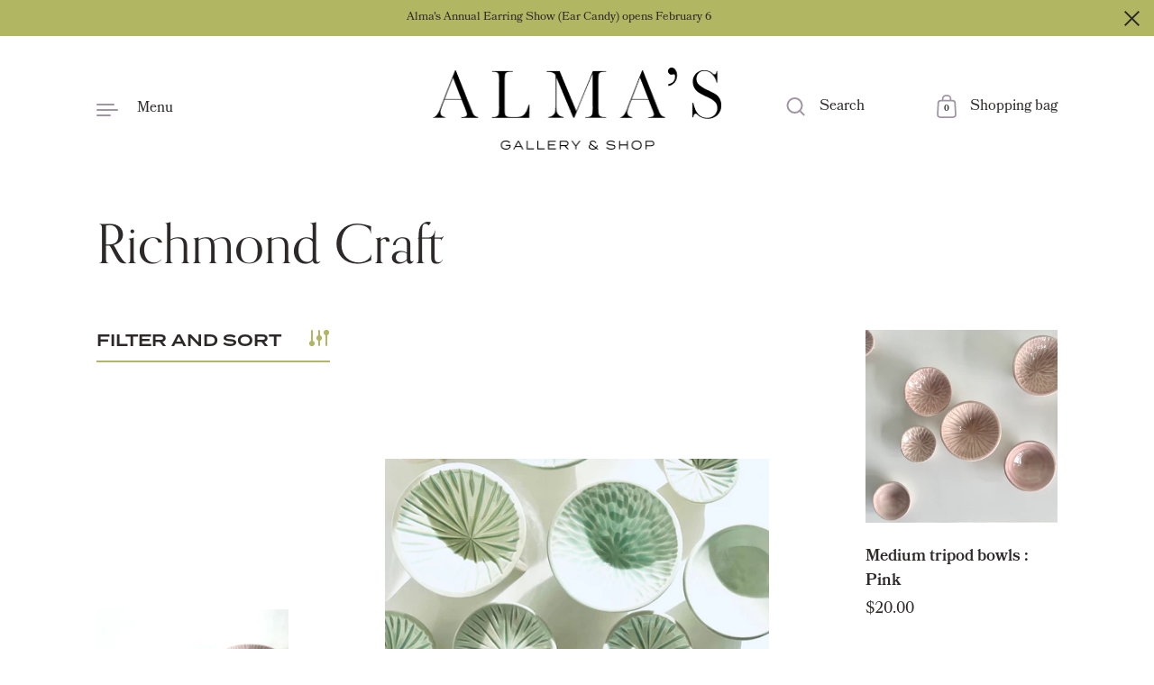

--- FILE ---
content_type: text/html; charset=utf-8
request_url: https://almasrva.com/collections/richmond-craft
body_size: 52420
content:
<!doctype html>
<html class="no-js" lang="en">
<head>

  <meta charset="utf-8">
  <meta http-equiv="X-UA-Compatible" content="IE=edge"> 
  <meta name="viewport" content="width=device-width, initial-scale=1.0, height=device-height, minimum-scale=1.0">
  <link rel="stylesheet" href="https://use.typekit.net/ubw1gtd.css"><link rel="shortcut icon" href="//almasrva.com/cdn/shop/files/Alma_Favicon-green_32x32.png?v=1641296705" type="image/png" /><title>Richmond Craft &ndash; Alma&#39;s Gallery &amp; Shop
</title><link rel="canonical" href="https://almasrva.com/collections/richmond-craft"><meta property="og:type" content="product.group">
  <meta property="og:title" content="Richmond Craft">
  <meta property="og:image" content="http://almasrva.com/cdn/shop/products/image_6b4829d0-69f9-4dfe-8313-c49892106012_1024x.heic?v=1681497230">
  <meta property="og:image:secure_url" content="https://almasrva.com/cdn/shop/products/image_6b4829d0-69f9-4dfe-8313-c49892106012_1024x.heic?v=1681497230">
  <meta property="og:image:width" content="1024">
  <meta property="og:image:height" content="1024"><meta property="og:url" content="https://almasrva.com/collections/richmond-craft">
<meta property="og:site_name" content="Alma&#39;s Gallery &amp; Shop">

<meta name="twitter:card" content="summary"><meta name="twitter:title" content="Richmond Craft">
  <meta name="twitter:description" content="">
  <meta name="twitter:image" content="https://almasrva.com/cdn/shop/products/image_6b4829d0-69f9-4dfe-8313-c49892106012_600x600_crop_center.heic?v=1681497230"><script type="application/ld+json">
  {
    "@context": "http://schema.org",
    "@type": "BreadcrumbList",
  "itemListElement": [{
      "@type": "ListItem",
      "position": 1,
      "name": "Home",
      "item": "https://almasrva.com"
    },{
          "@type": "ListItem",
          "position": 2,
          "name": "Richmond Craft",
          "item": "https://almasrva.com/collections/richmond-craft"
        }]
  }
  </script><script type="application/ld+json">
  {
    "@context": "http://schema.org",
    "@type" : "Organization",
  "name" : "Alma\u0026#39;s Gallery \u0026amp; Shop",
  "url" : "https://almasrva.com",
  "potentialAction": {
    "@type": "SearchAction",
    "target": "/search?q={search_term}",
    "query-input": "required name=search_term"
  }
  }
  </script><link rel="preload" as="style" href="//almasrva.com/cdn/shop/t/5/assets/theme.css?v=159050600595303764041646841127">
  <link rel="preload" as="script" href="//almasrva.com/cdn/shop/t/5/assets/theme.js?v=44243627304437413701646841128">

  <link rel="preconnect" href="https://cdn.shopify.com"><link rel="preload" as="image" href="//almasrva.com/cdn/shop/products/image_6b4829d0-69f9-4dfe-8313-c49892106012_480x.heic?v=1681497230" imagesrcset="//almasrva.com/cdn/shop/products/image_6b4829d0-69f9-4dfe-8313-c49892106012_260x.heic?v=1681497230 260w,//almasrva.com/cdn/shop/products/image_6b4829d0-69f9-4dfe-8313-c49892106012_320x.heic?v=1681497230 320w,//almasrva.com/cdn/shop/products/image_6b4829d0-69f9-4dfe-8313-c49892106012_360x.heic?v=1681497230 360w,//almasrva.com/cdn/shop/products/image_6b4829d0-69f9-4dfe-8313-c49892106012_420x.heic?v=1681497230 420w,//almasrva.com/cdn/shop/products/image_6b4829d0-69f9-4dfe-8313-c49892106012_480x.heic?v=1681497230 480w,//almasrva.com/cdn/shop/products/image_6b4829d0-69f9-4dfe-8313-c49892106012_640x.heic?v=1681497230 640w,//almasrva.com/cdn/shop/products/image_6b4829d0-69f9-4dfe-8313-c49892106012_840x.heic?v=1681497230 840w,//almasrva.com/cdn/shop/products/image_6b4829d0-69f9-4dfe-8313-c49892106012_1080x.heic?v=1681497230 1080w,//almasrva.com/cdn/shop/products/image_6b4829d0-69f9-4dfe-8313-c49892106012_1280x.heic?v=1681497230 1280w,//almasrva.com/cdn/shop/products/image_6b4829d0-69f9-4dfe-8313-c49892106012_1540x.heic?v=1681497230 1540w,//almasrva.com/cdn/shop/products/image_6b4829d0-69f9-4dfe-8313-c49892106012_1860x.heic?v=1681497230 1860w,//almasrva.com/cdn/shop/products/image_6b4829d0-69f9-4dfe-8313-c49892106012_2100x.heic?v=1681497230 2100w" imagesizes="(max-width: 835px) calc(50vw - 50px), (max-width: 1023px) 33vw, 25vw"><link rel="preload" as="image" href="//almasrva.com/cdn/shop/products/9_9f3698e7-1722-42e2-afc6-c99bf9aa4ee0_480x.png?v=1667682582" imagesrcset="//almasrva.com/cdn/shop/products/9_9f3698e7-1722-42e2-afc6-c99bf9aa4ee0_260x.png?v=1667682582 260w,//almasrva.com/cdn/shop/products/9_9f3698e7-1722-42e2-afc6-c99bf9aa4ee0_320x.png?v=1667682582 320w,//almasrva.com/cdn/shop/products/9_9f3698e7-1722-42e2-afc6-c99bf9aa4ee0_360x.png?v=1667682582 360w,//almasrva.com/cdn/shop/products/9_9f3698e7-1722-42e2-afc6-c99bf9aa4ee0_420x.png?v=1667682582 420w,//almasrva.com/cdn/shop/products/9_9f3698e7-1722-42e2-afc6-c99bf9aa4ee0_480x.png?v=1667682582 480w,//almasrva.com/cdn/shop/products/9_9f3698e7-1722-42e2-afc6-c99bf9aa4ee0_640x.png?v=1667682582 640w,//almasrva.com/cdn/shop/products/9_9f3698e7-1722-42e2-afc6-c99bf9aa4ee0_840x.png?v=1667682582 840w,//almasrva.com/cdn/shop/products/9_9f3698e7-1722-42e2-afc6-c99bf9aa4ee0_1080x.png?v=1667682582 1080w" imagesizes="(max-width: 835px) calc(50vw - 50px), (max-width: 1023px) 33vw, 25vw"><link rel="preload" as="image" href="//almasrva.com/cdn/shop/products/image_dc368aa0-d776-463f-aade-3e230bb7ee77_480x.heic?v=1681497334" imagesrcset="//almasrva.com/cdn/shop/products/image_dc368aa0-d776-463f-aade-3e230bb7ee77_260x.heic?v=1681497334 260w,//almasrva.com/cdn/shop/products/image_dc368aa0-d776-463f-aade-3e230bb7ee77_320x.heic?v=1681497334 320w,//almasrva.com/cdn/shop/products/image_dc368aa0-d776-463f-aade-3e230bb7ee77_360x.heic?v=1681497334 360w,//almasrva.com/cdn/shop/products/image_dc368aa0-d776-463f-aade-3e230bb7ee77_420x.heic?v=1681497334 420w,//almasrva.com/cdn/shop/products/image_dc368aa0-d776-463f-aade-3e230bb7ee77_480x.heic?v=1681497334 480w,//almasrva.com/cdn/shop/products/image_dc368aa0-d776-463f-aade-3e230bb7ee77_640x.heic?v=1681497334 640w,//almasrva.com/cdn/shop/products/image_dc368aa0-d776-463f-aade-3e230bb7ee77_840x.heic?v=1681497334 840w,//almasrva.com/cdn/shop/products/image_dc368aa0-d776-463f-aade-3e230bb7ee77_1080x.heic?v=1681497334 1080w,//almasrva.com/cdn/shop/products/image_dc368aa0-d776-463f-aade-3e230bb7ee77_1280x.heic?v=1681497334 1280w,//almasrva.com/cdn/shop/products/image_dc368aa0-d776-463f-aade-3e230bb7ee77_1540x.heic?v=1681497334 1540w,//almasrva.com/cdn/shop/products/image_dc368aa0-d776-463f-aade-3e230bb7ee77_1860x.heic?v=1681497334 1860w,//almasrva.com/cdn/shop/products/image_dc368aa0-d776-463f-aade-3e230bb7ee77_2100x.heic?v=1681497334 2100w" imagesizes="(max-width: 835px) calc(50vw - 50px), (max-width: 1023px) 33vw, 25vw"><link rel="preload" href="" as="font" type="font/woff2" crossorigin><style>:root {

    /* Color variables */

    --color-text: #2d2929;
    --color-text-rgb: 45, 41, 41;
    --color-text-invert: #d2d6d6;
    --color-text-foreground: #fff;

    --color-accent: #b1b663;
    --color-secondary-accent: #a094a5;
    --color-accent-invert: #4e499c;
    --color-accent-foreground: #000;

    --color-background: #ffffff;
    --color-background-secondary: #f5f5f5;
    --color-background-rgb: 255, 255, 255;
    --color-background-opacity: rgba(255, 255, 255, 0);
    
    --color-sales-price: #c9bbcf;

    --color-borders-opacity: .38;

    --color-body-text: #2d2929;
    --color-body: #ffffff;
    --color-bg: #ffffff;

    /* Font variables */

    --font-stack-headings: "orpheuspro",serif, "New York";
    --font-weight-headings: 400; 
    --font-weight-headings-bold:  400 ; 
    --font-style-headings: normal;

    --font-stack-sub-headings: "termina", "sans-serif", "New York";
    --font-weight-sub-headings: 400; 
    --font-weight-sub-headings-bold:  400 ; 
    --font-style-sub-headings: normal;

    --font-stack-body: "bookmania", serif, "New York";
    --font-weight-body: 400;
    --font-weight-body-bold: 600; 
    --font-style-body: normal;

    --base-headings-size: 36;
    --base-sub-headings-size: 24;
    --base-body-size: 18;

  }

  select, .regular-select-inner, .facets__summary {
    background-image: url("data:image/svg+xml,%0A%3Csvg width='13' height='12' viewBox='0 0 13 12' fill='none' xmlns='http://www.w3.org/2000/svg'%3E%3Cpath d='M12.5563 6.06934L6.66733 11.9583L0.77832 6.06934H7.20269H12.5563Z' fill='%232d2929'/%3E%3C/svg%3E%0A") !important;
  }

</style><link rel="stylesheet" href="//almasrva.com/cdn/shop/t/5/assets/theme.css?v=159050600595303764041646841127">

  <script>window.performance && window.performance.mark && window.performance.mark('shopify.content_for_header.start');</script><meta name="facebook-domain-verification" content="ral1ktop6xahdabygdtzq9o5mfuq87">
<meta name="facebook-domain-verification" content="p2233j74f7r5lswjqm3po2xtqvedh0">
<meta name="google-site-verification" content="pt-3Vl2_MX2azsgngzM7LUh22UYW9lClhjtQ8H-Za6w">
<meta id="shopify-digital-wallet" name="shopify-digital-wallet" content="/60988457198/digital_wallets/dialog">
<meta name="shopify-checkout-api-token" content="c5d9c0567b91c53a8b214d8f95565d2a">
<meta id="in-context-paypal-metadata" data-shop-id="60988457198" data-venmo-supported="false" data-environment="production" data-locale="en_US" data-paypal-v4="true" data-currency="USD">
<link rel="alternate" type="application/atom+xml" title="Feed" href="/collections/richmond-craft.atom" />
<link rel="next" href="/collections/richmond-craft?page=2">
<link rel="alternate" type="application/json+oembed" href="https://almasrva.com/collections/richmond-craft.oembed">
<script async="async" src="/checkouts/internal/preloads.js?locale=en-US"></script>
<link rel="preconnect" href="https://shop.app" crossorigin="anonymous">
<script async="async" src="https://shop.app/checkouts/internal/preloads.js?locale=en-US&shop_id=60988457198" crossorigin="anonymous"></script>
<script id="apple-pay-shop-capabilities" type="application/json">{"shopId":60988457198,"countryCode":"US","currencyCode":"USD","merchantCapabilities":["supports3DS"],"merchantId":"gid:\/\/shopify\/Shop\/60988457198","merchantName":"Alma's Gallery \u0026 Shop","requiredBillingContactFields":["postalAddress","email"],"requiredShippingContactFields":["postalAddress","email"],"shippingType":"shipping","supportedNetworks":["visa","masterCard","amex","discover","elo","jcb"],"total":{"type":"pending","label":"Alma's Gallery \u0026 Shop","amount":"1.00"},"shopifyPaymentsEnabled":true,"supportsSubscriptions":true}</script>
<script id="shopify-features" type="application/json">{"accessToken":"c5d9c0567b91c53a8b214d8f95565d2a","betas":["rich-media-storefront-analytics"],"domain":"almasrva.com","predictiveSearch":true,"shopId":60988457198,"locale":"en"}</script>
<script>var Shopify = Shopify || {};
Shopify.shop = "almas-shop-gallery.myshopify.com";
Shopify.locale = "en";
Shopify.currency = {"active":"USD","rate":"1.0"};
Shopify.country = "US";
Shopify.theme = {"name":"almas\/master with Installments message","id":131306553582,"schema_name":"Highlight","schema_version":"2.0.3","theme_store_id":null,"role":"main"};
Shopify.theme.handle = "null";
Shopify.theme.style = {"id":null,"handle":null};
Shopify.cdnHost = "almasrva.com/cdn";
Shopify.routes = Shopify.routes || {};
Shopify.routes.root = "/";</script>
<script type="module">!function(o){(o.Shopify=o.Shopify||{}).modules=!0}(window);</script>
<script>!function(o){function n(){var o=[];function n(){o.push(Array.prototype.slice.apply(arguments))}return n.q=o,n}var t=o.Shopify=o.Shopify||{};t.loadFeatures=n(),t.autoloadFeatures=n()}(window);</script>
<script>
  window.ShopifyPay = window.ShopifyPay || {};
  window.ShopifyPay.apiHost = "shop.app\/pay";
  window.ShopifyPay.redirectState = null;
</script>
<script id="shop-js-analytics" type="application/json">{"pageType":"collection"}</script>
<script defer="defer" async type="module" src="//almasrva.com/cdn/shopifycloud/shop-js/modules/v2/client.init-shop-cart-sync_BN7fPSNr.en.esm.js"></script>
<script defer="defer" async type="module" src="//almasrva.com/cdn/shopifycloud/shop-js/modules/v2/chunk.common_Cbph3Kss.esm.js"></script>
<script defer="defer" async type="module" src="//almasrva.com/cdn/shopifycloud/shop-js/modules/v2/chunk.modal_DKumMAJ1.esm.js"></script>
<script type="module">
  await import("//almasrva.com/cdn/shopifycloud/shop-js/modules/v2/client.init-shop-cart-sync_BN7fPSNr.en.esm.js");
await import("//almasrva.com/cdn/shopifycloud/shop-js/modules/v2/chunk.common_Cbph3Kss.esm.js");
await import("//almasrva.com/cdn/shopifycloud/shop-js/modules/v2/chunk.modal_DKumMAJ1.esm.js");

  window.Shopify.SignInWithShop?.initShopCartSync?.({"fedCMEnabled":true,"windoidEnabled":true});

</script>
<script>
  window.Shopify = window.Shopify || {};
  if (!window.Shopify.featureAssets) window.Shopify.featureAssets = {};
  window.Shopify.featureAssets['shop-js'] = {"shop-cart-sync":["modules/v2/client.shop-cart-sync_CJVUk8Jm.en.esm.js","modules/v2/chunk.common_Cbph3Kss.esm.js","modules/v2/chunk.modal_DKumMAJ1.esm.js"],"init-fed-cm":["modules/v2/client.init-fed-cm_7Fvt41F4.en.esm.js","modules/v2/chunk.common_Cbph3Kss.esm.js","modules/v2/chunk.modal_DKumMAJ1.esm.js"],"init-shop-email-lookup-coordinator":["modules/v2/client.init-shop-email-lookup-coordinator_Cc088_bR.en.esm.js","modules/v2/chunk.common_Cbph3Kss.esm.js","modules/v2/chunk.modal_DKumMAJ1.esm.js"],"init-windoid":["modules/v2/client.init-windoid_hPopwJRj.en.esm.js","modules/v2/chunk.common_Cbph3Kss.esm.js","modules/v2/chunk.modal_DKumMAJ1.esm.js"],"shop-button":["modules/v2/client.shop-button_B0jaPSNF.en.esm.js","modules/v2/chunk.common_Cbph3Kss.esm.js","modules/v2/chunk.modal_DKumMAJ1.esm.js"],"shop-cash-offers":["modules/v2/client.shop-cash-offers_DPIskqss.en.esm.js","modules/v2/chunk.common_Cbph3Kss.esm.js","modules/v2/chunk.modal_DKumMAJ1.esm.js"],"shop-toast-manager":["modules/v2/client.shop-toast-manager_CK7RT69O.en.esm.js","modules/v2/chunk.common_Cbph3Kss.esm.js","modules/v2/chunk.modal_DKumMAJ1.esm.js"],"init-shop-cart-sync":["modules/v2/client.init-shop-cart-sync_BN7fPSNr.en.esm.js","modules/v2/chunk.common_Cbph3Kss.esm.js","modules/v2/chunk.modal_DKumMAJ1.esm.js"],"init-customer-accounts-sign-up":["modules/v2/client.init-customer-accounts-sign-up_CfPf4CXf.en.esm.js","modules/v2/client.shop-login-button_DeIztwXF.en.esm.js","modules/v2/chunk.common_Cbph3Kss.esm.js","modules/v2/chunk.modal_DKumMAJ1.esm.js"],"pay-button":["modules/v2/client.pay-button_CgIwFSYN.en.esm.js","modules/v2/chunk.common_Cbph3Kss.esm.js","modules/v2/chunk.modal_DKumMAJ1.esm.js"],"init-customer-accounts":["modules/v2/client.init-customer-accounts_DQ3x16JI.en.esm.js","modules/v2/client.shop-login-button_DeIztwXF.en.esm.js","modules/v2/chunk.common_Cbph3Kss.esm.js","modules/v2/chunk.modal_DKumMAJ1.esm.js"],"avatar":["modules/v2/client.avatar_BTnouDA3.en.esm.js"],"init-shop-for-new-customer-accounts":["modules/v2/client.init-shop-for-new-customer-accounts_CsZy_esa.en.esm.js","modules/v2/client.shop-login-button_DeIztwXF.en.esm.js","modules/v2/chunk.common_Cbph3Kss.esm.js","modules/v2/chunk.modal_DKumMAJ1.esm.js"],"shop-follow-button":["modules/v2/client.shop-follow-button_BRMJjgGd.en.esm.js","modules/v2/chunk.common_Cbph3Kss.esm.js","modules/v2/chunk.modal_DKumMAJ1.esm.js"],"checkout-modal":["modules/v2/client.checkout-modal_B9Drz_yf.en.esm.js","modules/v2/chunk.common_Cbph3Kss.esm.js","modules/v2/chunk.modal_DKumMAJ1.esm.js"],"shop-login-button":["modules/v2/client.shop-login-button_DeIztwXF.en.esm.js","modules/v2/chunk.common_Cbph3Kss.esm.js","modules/v2/chunk.modal_DKumMAJ1.esm.js"],"lead-capture":["modules/v2/client.lead-capture_DXYzFM3R.en.esm.js","modules/v2/chunk.common_Cbph3Kss.esm.js","modules/v2/chunk.modal_DKumMAJ1.esm.js"],"shop-login":["modules/v2/client.shop-login_CA5pJqmO.en.esm.js","modules/v2/chunk.common_Cbph3Kss.esm.js","modules/v2/chunk.modal_DKumMAJ1.esm.js"],"payment-terms":["modules/v2/client.payment-terms_BxzfvcZJ.en.esm.js","modules/v2/chunk.common_Cbph3Kss.esm.js","modules/v2/chunk.modal_DKumMAJ1.esm.js"]};
</script>
<script>(function() {
  var isLoaded = false;
  function asyncLoad() {
    if (isLoaded) return;
    isLoaded = true;
    var urls = ["https:\/\/chimpstatic.com\/mcjs-connected\/js\/users\/b31aa3592124d83a23dd13982\/ea36c123b9ab7f88462f809b3.js?shop=almas-shop-gallery.myshopify.com"];
    for (var i = 0; i < urls.length; i++) {
      var s = document.createElement('script');
      s.type = 'text/javascript';
      s.async = true;
      s.src = urls[i];
      var x = document.getElementsByTagName('script')[0];
      x.parentNode.insertBefore(s, x);
    }
  };
  if(window.attachEvent) {
    window.attachEvent('onload', asyncLoad);
  } else {
    window.addEventListener('load', asyncLoad, false);
  }
})();</script>
<script id="__st">var __st={"a":60988457198,"offset":-18000,"reqid":"2204bd32-ac02-4d8f-8d97-600af9e7d27b-1770142739","pageurl":"almasrva.com\/collections\/richmond-craft","u":"5348651dad81","p":"collection","rtyp":"collection","rid":435483345134};</script>
<script>window.ShopifyPaypalV4VisibilityTracking = true;</script>
<script id="captcha-bootstrap">!function(){'use strict';const t='contact',e='account',n='new_comment',o=[[t,t],['blogs',n],['comments',n],[t,'customer']],c=[[e,'customer_login'],[e,'guest_login'],[e,'recover_customer_password'],[e,'create_customer']],r=t=>t.map((([t,e])=>`form[action*='/${t}']:not([data-nocaptcha='true']) input[name='form_type'][value='${e}']`)).join(','),a=t=>()=>t?[...document.querySelectorAll(t)].map((t=>t.form)):[];function s(){const t=[...o],e=r(t);return a(e)}const i='password',u='form_key',d=['recaptcha-v3-token','g-recaptcha-response','h-captcha-response',i],f=()=>{try{return window.sessionStorage}catch{return}},m='__shopify_v',_=t=>t.elements[u];function p(t,e,n=!1){try{const o=window.sessionStorage,c=JSON.parse(o.getItem(e)),{data:r}=function(t){const{data:e,action:n}=t;return t[m]||n?{data:e,action:n}:{data:t,action:n}}(c);for(const[e,n]of Object.entries(r))t.elements[e]&&(t.elements[e].value=n);n&&o.removeItem(e)}catch(o){console.error('form repopulation failed',{error:o})}}const l='form_type',E='cptcha';function T(t){t.dataset[E]=!0}const w=window,h=w.document,L='Shopify',v='ce_forms',y='captcha';let A=!1;((t,e)=>{const n=(g='f06e6c50-85a8-45c8-87d0-21a2b65856fe',I='https://cdn.shopify.com/shopifycloud/storefront-forms-hcaptcha/ce_storefront_forms_captcha_hcaptcha.v1.5.2.iife.js',D={infoText:'Protected by hCaptcha',privacyText:'Privacy',termsText:'Terms'},(t,e,n)=>{const o=w[L][v],c=o.bindForm;if(c)return c(t,g,e,D).then(n);var r;o.q.push([[t,g,e,D],n]),r=I,A||(h.body.append(Object.assign(h.createElement('script'),{id:'captcha-provider',async:!0,src:r})),A=!0)});var g,I,D;w[L]=w[L]||{},w[L][v]=w[L][v]||{},w[L][v].q=[],w[L][y]=w[L][y]||{},w[L][y].protect=function(t,e){n(t,void 0,e),T(t)},Object.freeze(w[L][y]),function(t,e,n,w,h,L){const[v,y,A,g]=function(t,e,n){const i=e?o:[],u=t?c:[],d=[...i,...u],f=r(d),m=r(i),_=r(d.filter((([t,e])=>n.includes(e))));return[a(f),a(m),a(_),s()]}(w,h,L),I=t=>{const e=t.target;return e instanceof HTMLFormElement?e:e&&e.form},D=t=>v().includes(t);t.addEventListener('submit',(t=>{const e=I(t);if(!e)return;const n=D(e)&&!e.dataset.hcaptchaBound&&!e.dataset.recaptchaBound,o=_(e),c=g().includes(e)&&(!o||!o.value);(n||c)&&t.preventDefault(),c&&!n&&(function(t){try{if(!f())return;!function(t){const e=f();if(!e)return;const n=_(t);if(!n)return;const o=n.value;o&&e.removeItem(o)}(t);const e=Array.from(Array(32),(()=>Math.random().toString(36)[2])).join('');!function(t,e){_(t)||t.append(Object.assign(document.createElement('input'),{type:'hidden',name:u})),t.elements[u].value=e}(t,e),function(t,e){const n=f();if(!n)return;const o=[...t.querySelectorAll(`input[type='${i}']`)].map((({name:t})=>t)),c=[...d,...o],r={};for(const[a,s]of new FormData(t).entries())c.includes(a)||(r[a]=s);n.setItem(e,JSON.stringify({[m]:1,action:t.action,data:r}))}(t,e)}catch(e){console.error('failed to persist form',e)}}(e),e.submit())}));const S=(t,e)=>{t&&!t.dataset[E]&&(n(t,e.some((e=>e===t))),T(t))};for(const o of['focusin','change'])t.addEventListener(o,(t=>{const e=I(t);D(e)&&S(e,y())}));const B=e.get('form_key'),M=e.get(l),P=B&&M;t.addEventListener('DOMContentLoaded',(()=>{const t=y();if(P)for(const e of t)e.elements[l].value===M&&p(e,B);[...new Set([...A(),...v().filter((t=>'true'===t.dataset.shopifyCaptcha))])].forEach((e=>S(e,t)))}))}(h,new URLSearchParams(w.location.search),n,t,e,['guest_login'])})(!0,!0)}();</script>
<script integrity="sha256-4kQ18oKyAcykRKYeNunJcIwy7WH5gtpwJnB7kiuLZ1E=" data-source-attribution="shopify.loadfeatures" defer="defer" src="//almasrva.com/cdn/shopifycloud/storefront/assets/storefront/load_feature-a0a9edcb.js" crossorigin="anonymous"></script>
<script crossorigin="anonymous" defer="defer" src="//almasrva.com/cdn/shopifycloud/storefront/assets/shopify_pay/storefront-65b4c6d7.js?v=20250812"></script>
<script data-source-attribution="shopify.dynamic_checkout.dynamic.init">var Shopify=Shopify||{};Shopify.PaymentButton=Shopify.PaymentButton||{isStorefrontPortableWallets:!0,init:function(){window.Shopify.PaymentButton.init=function(){};var t=document.createElement("script");t.src="https://almasrva.com/cdn/shopifycloud/portable-wallets/latest/portable-wallets.en.js",t.type="module",document.head.appendChild(t)}};
</script>
<script data-source-attribution="shopify.dynamic_checkout.buyer_consent">
  function portableWalletsHideBuyerConsent(e){var t=document.getElementById("shopify-buyer-consent"),n=document.getElementById("shopify-subscription-policy-button");t&&n&&(t.classList.add("hidden"),t.setAttribute("aria-hidden","true"),n.removeEventListener("click",e))}function portableWalletsShowBuyerConsent(e){var t=document.getElementById("shopify-buyer-consent"),n=document.getElementById("shopify-subscription-policy-button");t&&n&&(t.classList.remove("hidden"),t.removeAttribute("aria-hidden"),n.addEventListener("click",e))}window.Shopify?.PaymentButton&&(window.Shopify.PaymentButton.hideBuyerConsent=portableWalletsHideBuyerConsent,window.Shopify.PaymentButton.showBuyerConsent=portableWalletsShowBuyerConsent);
</script>
<script data-source-attribution="shopify.dynamic_checkout.cart.bootstrap">document.addEventListener("DOMContentLoaded",(function(){function t(){return document.querySelector("shopify-accelerated-checkout-cart, shopify-accelerated-checkout")}if(t())Shopify.PaymentButton.init();else{new MutationObserver((function(e,n){t()&&(Shopify.PaymentButton.init(),n.disconnect())})).observe(document.body,{childList:!0,subtree:!0})}}));
</script>
<link id="shopify-accelerated-checkout-styles" rel="stylesheet" media="screen" href="https://almasrva.com/cdn/shopifycloud/portable-wallets/latest/accelerated-checkout-backwards-compat.css" crossorigin="anonymous">
<style id="shopify-accelerated-checkout-cart">
        #shopify-buyer-consent {
  margin-top: 1em;
  display: inline-block;
  width: 100%;
}

#shopify-buyer-consent.hidden {
  display: none;
}

#shopify-subscription-policy-button {
  background: none;
  border: none;
  padding: 0;
  text-decoration: underline;
  font-size: inherit;
  cursor: pointer;
}

#shopify-subscription-policy-button::before {
  box-shadow: none;
}

      </style>

<script>window.performance && window.performance.mark && window.performance.mark('shopify.content_for_header.end');</script>
<script>
    const ProductHeaderHelper = productSelector => {
      const originalHeader = document.querySelector(`${productSelector} .product__header`);
      let duplicateHeader = document.createElement('div');
      duplicateHeader.classList = 'product__header-mobile hide smaller-lap--show-block';
      duplicateHeader.innerHTML = document.querySelector(`${productSelector} product-header`).innerHTML;
      duplicateHeader.querySelector('.product__price').id = "";
      document.querySelector(`${productSelector}`).prepend(duplicateHeader);
      duplicateHeader = duplicateHeader.querySelector('.product__header');
      const headerObserver = new MutationObserver(mutations=>{
        for ( const mutation of mutations ) {
          duplicateHeader.innerHTML = originalHeader.innerHTML;
        }
      });
      headerObserver.observe(originalHeader,{ attributes: false, childList: true, subtree: true })
    }
  </script>

  <noscript>
    <link href="//almasrva.com/cdn/shop/t/5/assets/theme-noscript.css?v=49433206297943175351646841126" rel="stylesheet" type="text/css" media="all" />
  </noscript>

<link href="https://monorail-edge.shopifysvc.com" rel="dns-prefetch">
<script>(function(){if ("sendBeacon" in navigator && "performance" in window) {try {var session_token_from_headers = performance.getEntriesByType('navigation')[0].serverTiming.find(x => x.name == '_s').description;} catch {var session_token_from_headers = undefined;}var session_cookie_matches = document.cookie.match(/_shopify_s=([^;]*)/);var session_token_from_cookie = session_cookie_matches && session_cookie_matches.length === 2 ? session_cookie_matches[1] : "";var session_token = session_token_from_headers || session_token_from_cookie || "";function handle_abandonment_event(e) {var entries = performance.getEntries().filter(function(entry) {return /monorail-edge.shopifysvc.com/.test(entry.name);});if (!window.abandonment_tracked && entries.length === 0) {window.abandonment_tracked = true;var currentMs = Date.now();var navigation_start = performance.timing.navigationStart;var payload = {shop_id: 60988457198,url: window.location.href,navigation_start,duration: currentMs - navigation_start,session_token,page_type: "collection"};window.navigator.sendBeacon("https://monorail-edge.shopifysvc.com/v1/produce", JSON.stringify({schema_id: "online_store_buyer_site_abandonment/1.1",payload: payload,metadata: {event_created_at_ms: currentMs,event_sent_at_ms: currentMs}}));}}window.addEventListener('pagehide', handle_abandonment_event);}}());</script>
<script id="web-pixels-manager-setup">(function e(e,d,r,n,o){if(void 0===o&&(o={}),!Boolean(null===(a=null===(i=window.Shopify)||void 0===i?void 0:i.analytics)||void 0===a?void 0:a.replayQueue)){var i,a;window.Shopify=window.Shopify||{};var t=window.Shopify;t.analytics=t.analytics||{};var s=t.analytics;s.replayQueue=[],s.publish=function(e,d,r){return s.replayQueue.push([e,d,r]),!0};try{self.performance.mark("wpm:start")}catch(e){}var l=function(){var e={modern:/Edge?\/(1{2}[4-9]|1[2-9]\d|[2-9]\d{2}|\d{4,})\.\d+(\.\d+|)|Firefox\/(1{2}[4-9]|1[2-9]\d|[2-9]\d{2}|\d{4,})\.\d+(\.\d+|)|Chrom(ium|e)\/(9{2}|\d{3,})\.\d+(\.\d+|)|(Maci|X1{2}).+ Version\/(15\.\d+|(1[6-9]|[2-9]\d|\d{3,})\.\d+)([,.]\d+|)( \(\w+\)|)( Mobile\/\w+|) Safari\/|Chrome.+OPR\/(9{2}|\d{3,})\.\d+\.\d+|(CPU[ +]OS|iPhone[ +]OS|CPU[ +]iPhone|CPU IPhone OS|CPU iPad OS)[ +]+(15[._]\d+|(1[6-9]|[2-9]\d|\d{3,})[._]\d+)([._]\d+|)|Android:?[ /-](13[3-9]|1[4-9]\d|[2-9]\d{2}|\d{4,})(\.\d+|)(\.\d+|)|Android.+Firefox\/(13[5-9]|1[4-9]\d|[2-9]\d{2}|\d{4,})\.\d+(\.\d+|)|Android.+Chrom(ium|e)\/(13[3-9]|1[4-9]\d|[2-9]\d{2}|\d{4,})\.\d+(\.\d+|)|SamsungBrowser\/([2-9]\d|\d{3,})\.\d+/,legacy:/Edge?\/(1[6-9]|[2-9]\d|\d{3,})\.\d+(\.\d+|)|Firefox\/(5[4-9]|[6-9]\d|\d{3,})\.\d+(\.\d+|)|Chrom(ium|e)\/(5[1-9]|[6-9]\d|\d{3,})\.\d+(\.\d+|)([\d.]+$|.*Safari\/(?![\d.]+ Edge\/[\d.]+$))|(Maci|X1{2}).+ Version\/(10\.\d+|(1[1-9]|[2-9]\d|\d{3,})\.\d+)([,.]\d+|)( \(\w+\)|)( Mobile\/\w+|) Safari\/|Chrome.+OPR\/(3[89]|[4-9]\d|\d{3,})\.\d+\.\d+|(CPU[ +]OS|iPhone[ +]OS|CPU[ +]iPhone|CPU IPhone OS|CPU iPad OS)[ +]+(10[._]\d+|(1[1-9]|[2-9]\d|\d{3,})[._]\d+)([._]\d+|)|Android:?[ /-](13[3-9]|1[4-9]\d|[2-9]\d{2}|\d{4,})(\.\d+|)(\.\d+|)|Mobile Safari.+OPR\/([89]\d|\d{3,})\.\d+\.\d+|Android.+Firefox\/(13[5-9]|1[4-9]\d|[2-9]\d{2}|\d{4,})\.\d+(\.\d+|)|Android.+Chrom(ium|e)\/(13[3-9]|1[4-9]\d|[2-9]\d{2}|\d{4,})\.\d+(\.\d+|)|Android.+(UC? ?Browser|UCWEB|U3)[ /]?(15\.([5-9]|\d{2,})|(1[6-9]|[2-9]\d|\d{3,})\.\d+)\.\d+|SamsungBrowser\/(5\.\d+|([6-9]|\d{2,})\.\d+)|Android.+MQ{2}Browser\/(14(\.(9|\d{2,})|)|(1[5-9]|[2-9]\d|\d{3,})(\.\d+|))(\.\d+|)|K[Aa][Ii]OS\/(3\.\d+|([4-9]|\d{2,})\.\d+)(\.\d+|)/},d=e.modern,r=e.legacy,n=navigator.userAgent;return n.match(d)?"modern":n.match(r)?"legacy":"unknown"}(),u="modern"===l?"modern":"legacy",c=(null!=n?n:{modern:"",legacy:""})[u],f=function(e){return[e.baseUrl,"/wpm","/b",e.hashVersion,"modern"===e.buildTarget?"m":"l",".js"].join("")}({baseUrl:d,hashVersion:r,buildTarget:u}),m=function(e){var d=e.version,r=e.bundleTarget,n=e.surface,o=e.pageUrl,i=e.monorailEndpoint;return{emit:function(e){var a=e.status,t=e.errorMsg,s=(new Date).getTime(),l=JSON.stringify({metadata:{event_sent_at_ms:s},events:[{schema_id:"web_pixels_manager_load/3.1",payload:{version:d,bundle_target:r,page_url:o,status:a,surface:n,error_msg:t},metadata:{event_created_at_ms:s}}]});if(!i)return console&&console.warn&&console.warn("[Web Pixels Manager] No Monorail endpoint provided, skipping logging."),!1;try{return self.navigator.sendBeacon.bind(self.navigator)(i,l)}catch(e){}var u=new XMLHttpRequest;try{return u.open("POST",i,!0),u.setRequestHeader("Content-Type","text/plain"),u.send(l),!0}catch(e){return console&&console.warn&&console.warn("[Web Pixels Manager] Got an unhandled error while logging to Monorail."),!1}}}}({version:r,bundleTarget:l,surface:e.surface,pageUrl:self.location.href,monorailEndpoint:e.monorailEndpoint});try{o.browserTarget=l,function(e){var d=e.src,r=e.async,n=void 0===r||r,o=e.onload,i=e.onerror,a=e.sri,t=e.scriptDataAttributes,s=void 0===t?{}:t,l=document.createElement("script"),u=document.querySelector("head"),c=document.querySelector("body");if(l.async=n,l.src=d,a&&(l.integrity=a,l.crossOrigin="anonymous"),s)for(var f in s)if(Object.prototype.hasOwnProperty.call(s,f))try{l.dataset[f]=s[f]}catch(e){}if(o&&l.addEventListener("load",o),i&&l.addEventListener("error",i),u)u.appendChild(l);else{if(!c)throw new Error("Did not find a head or body element to append the script");c.appendChild(l)}}({src:f,async:!0,onload:function(){if(!function(){var e,d;return Boolean(null===(d=null===(e=window.Shopify)||void 0===e?void 0:e.analytics)||void 0===d?void 0:d.initialized)}()){var d=window.webPixelsManager.init(e)||void 0;if(d){var r=window.Shopify.analytics;r.replayQueue.forEach((function(e){var r=e[0],n=e[1],o=e[2];d.publishCustomEvent(r,n,o)})),r.replayQueue=[],r.publish=d.publishCustomEvent,r.visitor=d.visitor,r.initialized=!0}}},onerror:function(){return m.emit({status:"failed",errorMsg:"".concat(f," has failed to load")})},sri:function(e){var d=/^sha384-[A-Za-z0-9+/=]+$/;return"string"==typeof e&&d.test(e)}(c)?c:"",scriptDataAttributes:o}),m.emit({status:"loading"})}catch(e){m.emit({status:"failed",errorMsg:(null==e?void 0:e.message)||"Unknown error"})}}})({shopId: 60988457198,storefrontBaseUrl: "https://almasrva.com",extensionsBaseUrl: "https://extensions.shopifycdn.com/cdn/shopifycloud/web-pixels-manager",monorailEndpoint: "https://monorail-edge.shopifysvc.com/unstable/produce_batch",surface: "storefront-renderer",enabledBetaFlags: ["2dca8a86"],webPixelsConfigList: [{"id":"495485166","configuration":"{\"config\":\"{\\\"pixel_id\\\":\\\"GT-TQLB7GL\\\",\\\"target_country\\\":\\\"US\\\",\\\"gtag_events\\\":[{\\\"type\\\":\\\"purchase\\\",\\\"action_label\\\":\\\"MC-YCT89ZSXFJ\\\"},{\\\"type\\\":\\\"page_view\\\",\\\"action_label\\\":\\\"MC-YCT89ZSXFJ\\\"},{\\\"type\\\":\\\"view_item\\\",\\\"action_label\\\":\\\"MC-YCT89ZSXFJ\\\"}],\\\"enable_monitoring_mode\\\":false}\"}","eventPayloadVersion":"v1","runtimeContext":"OPEN","scriptVersion":"b2a88bafab3e21179ed38636efcd8a93","type":"APP","apiClientId":1780363,"privacyPurposes":[],"dataSharingAdjustments":{"protectedCustomerApprovalScopes":["read_customer_address","read_customer_email","read_customer_name","read_customer_personal_data","read_customer_phone"]}},{"id":"216367342","configuration":"{\"pixel_id\":\"288847366347072\",\"pixel_type\":\"facebook_pixel\",\"metaapp_system_user_token\":\"-\"}","eventPayloadVersion":"v1","runtimeContext":"OPEN","scriptVersion":"ca16bc87fe92b6042fbaa3acc2fbdaa6","type":"APP","apiClientId":2329312,"privacyPurposes":["ANALYTICS","MARKETING","SALE_OF_DATA"],"dataSharingAdjustments":{"protectedCustomerApprovalScopes":["read_customer_address","read_customer_email","read_customer_name","read_customer_personal_data","read_customer_phone"]}},{"id":"86540526","configuration":"{\"tagID\":\"2614217839943\"}","eventPayloadVersion":"v1","runtimeContext":"STRICT","scriptVersion":"18031546ee651571ed29edbe71a3550b","type":"APP","apiClientId":3009811,"privacyPurposes":["ANALYTICS","MARKETING","SALE_OF_DATA"],"dataSharingAdjustments":{"protectedCustomerApprovalScopes":["read_customer_address","read_customer_email","read_customer_name","read_customer_personal_data","read_customer_phone"]}},{"id":"shopify-app-pixel","configuration":"{}","eventPayloadVersion":"v1","runtimeContext":"STRICT","scriptVersion":"0450","apiClientId":"shopify-pixel","type":"APP","privacyPurposes":["ANALYTICS","MARKETING"]},{"id":"shopify-custom-pixel","eventPayloadVersion":"v1","runtimeContext":"LAX","scriptVersion":"0450","apiClientId":"shopify-pixel","type":"CUSTOM","privacyPurposes":["ANALYTICS","MARKETING"]}],isMerchantRequest: false,initData: {"shop":{"name":"Alma's Gallery \u0026 Shop","paymentSettings":{"currencyCode":"USD"},"myshopifyDomain":"almas-shop-gallery.myshopify.com","countryCode":"US","storefrontUrl":"https:\/\/almasrva.com"},"customer":null,"cart":null,"checkout":null,"productVariants":[],"purchasingCompany":null},},"https://almasrva.com/cdn","3918e4e0wbf3ac3cepc5707306mb02b36c6",{"modern":"","legacy":""},{"shopId":"60988457198","storefrontBaseUrl":"https:\/\/almasrva.com","extensionBaseUrl":"https:\/\/extensions.shopifycdn.com\/cdn\/shopifycloud\/web-pixels-manager","surface":"storefront-renderer","enabledBetaFlags":"[\"2dca8a86\"]","isMerchantRequest":"false","hashVersion":"3918e4e0wbf3ac3cepc5707306mb02b36c6","publish":"custom","events":"[[\"page_viewed\",{}],[\"collection_viewed\",{\"collection\":{\"id\":\"435483345134\",\"title\":\"Richmond Craft\",\"productVariants\":[{\"price\":{\"amount\":25.0,\"currencyCode\":\"USD\"},\"product\":{\"title\":\"Large(ish) Tripod bowls  : Pink\",\"vendor\":\"Shaun Fera\",\"id\":\"8049462313198\",\"untranslatedTitle\":\"Large(ish) Tripod bowls  : Pink\",\"url\":\"\/products\/pink-largeish-tripod-bowls\",\"type\":\"Ceramic\"},\"id\":\"44126949736686\",\"image\":{\"src\":\"\/\/almasrva.com\/cdn\/shop\/products\/image_6b4829d0-69f9-4dfe-8313-c49892106012.heic?v=1681497230\"},\"sku\":\"1010\",\"title\":\"Default Title\",\"untranslatedTitle\":\"Default Title\"},{\"price\":{\"amount\":17.0,\"currencyCode\":\"USD\"},\"product\":{\"title\":\"Small tripod bowls : Pale blue\/green\",\"vendor\":\"Shaun Fera\",\"id\":\"7950596767982\",\"untranslatedTitle\":\"Small tripod bowls : Pale blue\/green\",\"url\":\"\/products\/small-tripod-bowls\",\"type\":\"Ceramic\"},\"id\":\"43681584611566\",\"image\":{\"src\":\"\/\/almasrva.com\/cdn\/shop\/products\/9_9f3698e7-1722-42e2-afc6-c99bf9aa4ee0.png?v=1667682582\"},\"sku\":\"\",\"title\":\"Default Title\",\"untranslatedTitle\":\"Default Title\"},{\"price\":{\"amount\":20.0,\"currencyCode\":\"USD\"},\"product\":{\"title\":\"Medium tripod bowls : Pink\",\"vendor\":\"Shaun Fera\",\"id\":\"8049462771950\",\"untranslatedTitle\":\"Medium tripod bowls : Pink\",\"url\":\"\/products\/pink-medium-tripod-bowls\",\"type\":\"Ceramic\"},\"id\":\"44126950523118\",\"image\":{\"src\":\"\/\/almasrva.com\/cdn\/shop\/products\/image_dc368aa0-d776-463f-aade-3e230bb7ee77.heic?v=1681497334\"},\"sku\":\"\",\"title\":\"Default Title\",\"untranslatedTitle\":\"Default Title\"},{\"price\":{\"amount\":17.0,\"currencyCode\":\"USD\"},\"product\":{\"title\":\"Small tripod bowls : Pink\",\"vendor\":\"Shaun Fera\",\"id\":\"8049463066862\",\"untranslatedTitle\":\"Small tripod bowls : Pink\",\"url\":\"\/products\/pink-small-tripod-bowls\",\"type\":\"Ceramic\"},\"id\":\"44126951014638\",\"image\":{\"src\":\"\/\/almasrva.com\/cdn\/shop\/products\/image_26b38df8-da0a-4ba5-9d92-288210b57325.heic?v=1681497412\"},\"sku\":\"\",\"title\":\"Default Title\",\"untranslatedTitle\":\"Default Title\"},{\"price\":{\"amount\":20.0,\"currencyCode\":\"USD\"},\"product\":{\"title\":\"Medium tripod bowls : Pale blue\/green\",\"vendor\":\"Shaun Fera\",\"id\":\"7950596899054\",\"untranslatedTitle\":\"Medium tripod bowls : Pale blue\/green\",\"url\":\"\/products\/medium-tripod-bowls\",\"type\":\"Ceramic\"},\"id\":\"43681584873710\",\"image\":{\"src\":\"\/\/almasrva.com\/cdn\/shop\/products\/8_46ca438b-65b9-4ece-8866-782455d3e44c.png?v=1667682820\"},\"sku\":\"\",\"title\":\"Default Title\",\"untranslatedTitle\":\"Default Title\"},{\"price\":{\"amount\":25.0,\"currencyCode\":\"USD\"},\"product\":{\"title\":\"Large(ish) Tripod bowls : Pale blue\/green\",\"vendor\":\"Shaun Fera\",\"id\":\"8618990272750\",\"untranslatedTitle\":\"Large(ish) Tripod bowls : Pale blue\/green\",\"url\":\"\/products\/largeish-tripod-bowls-copy\",\"type\":\"Ceramic\"},\"id\":\"45612387729646\",\"image\":{\"src\":\"\/\/almasrva.com\/cdn\/shop\/files\/FullSizeRender_8ae1c12a-c8c9-4552-83f6-b1d1523ca672.heic?v=1721849349\"},\"sku\":\"1010\",\"title\":\"Default Title\",\"untranslatedTitle\":\"Default Title\"},{\"price\":{\"amount\":17.0,\"currencyCode\":\"USD\"},\"product\":{\"title\":\"Small tripod bowls : Cobalt\",\"vendor\":\"Shaun Fera\",\"id\":\"8619009474798\",\"untranslatedTitle\":\"Small tripod bowls : Cobalt\",\"url\":\"\/products\/small-tripod-bowls-cobalt\",\"type\":\"Ceramic\"},\"id\":\"45612850217198\",\"image\":{\"src\":\"\/\/almasrva.com\/cdn\/shop\/files\/7AABEFEF-CBCC-44D8-B9A1-EC5E89429B2A.jpg?v=1721850012\"},\"sku\":null,\"title\":\"Default Title\",\"untranslatedTitle\":\"Default Title\"},{\"price\":{\"amount\":20.0,\"currencyCode\":\"USD\"},\"product\":{\"title\":\"Medium tripod bowls : Cobalt\",\"vendor\":\"Shaun Fera\",\"id\":\"8619010261230\",\"untranslatedTitle\":\"Medium tripod bowls : Cobalt\",\"url\":\"\/products\/medium-tripod-bowls-cobalt\",\"type\":\"Ceramic\"},\"id\":\"45612854509806\",\"image\":{\"src\":\"\/\/almasrva.com\/cdn\/shop\/files\/3A8CCB69-9523-4A99-A7E1-2699D82AFDF3.jpg?v=1721850419\"},\"sku\":null,\"title\":\"Default Title\",\"untranslatedTitle\":\"Default Title\"},{\"price\":{\"amount\":25.0,\"currencyCode\":\"USD\"},\"product\":{\"title\":\"Large(ish) Tripod bowls  : Peach\",\"vendor\":\"Shaun Fera\",\"id\":\"8619010457838\",\"untranslatedTitle\":\"Large(ish) Tripod bowls  : Peach\",\"url\":\"\/products\/largeish-tripod-bowls-cobalt\",\"type\":\"Ceramic\"},\"id\":\"45612855001326\",\"image\":{\"src\":\"\/\/almasrva.com\/cdn\/shop\/files\/464C77B2-67D4-4F12-830A-41131395EF49.jpg?v=1721850353\"},\"sku\":\"1010\",\"title\":\"Default Title\",\"untranslatedTitle\":\"Default Title\"},{\"price\":{\"amount\":20.0,\"currencyCode\":\"USD\"},\"product\":{\"title\":\"Medium tripod bowls : Peach\",\"vendor\":\"Shaun Fera\",\"id\":\"8619012423918\",\"untranslatedTitle\":\"Medium tripod bowls : Peach\",\"url\":\"\/products\/medium-tripod-bowls-peach\",\"type\":\"Ceramic\"},\"id\":\"45612864274670\",\"image\":{\"src\":\"\/\/almasrva.com\/cdn\/shop\/files\/3A8CCB69-9523-4A99-A7E1-2699D82AFDF3.jpg?v=1721850419\"},\"sku\":null,\"title\":\"Default Title\",\"untranslatedTitle\":\"Default Title\"},{\"price\":{\"amount\":17.0,\"currencyCode\":\"USD\"},\"product\":{\"title\":\"Small tripod bowls : Peach\",\"vendor\":\"Shaun Fera\",\"id\":\"8619012620526\",\"untranslatedTitle\":\"Small tripod bowls : Peach\",\"url\":\"\/products\/small-tripod-bowls-peach\",\"type\":\"Ceramic\"},\"id\":\"45612864962798\",\"image\":{\"src\":\"\/\/almasrva.com\/cdn\/shop\/files\/7AABEFEF-CBCC-44D8-B9A1-EC5E89429B2A.jpg?v=1721850012\"},\"sku\":null,\"title\":\"Default Title\",\"untranslatedTitle\":\"Default Title\"},{\"price\":{\"amount\":17.0,\"currencyCode\":\"USD\"},\"product\":{\"title\":\"Small tripod bowls : Green\",\"vendor\":\"Shaun Fera\",\"id\":\"8619017928942\",\"untranslatedTitle\":\"Small tripod bowls : Green\",\"url\":\"\/products\/small-tripod-bowls-green\",\"type\":\"Ceramic\"},\"id\":\"45612890718446\",\"image\":{\"src\":\"\/\/almasrva.com\/cdn\/shop\/files\/1E8FF9B9-29F6-4AB2-8450-852BFC499051.jpg?v=1721851460\"},\"sku\":null,\"title\":\"Default Title\",\"untranslatedTitle\":\"Default Title\"}]}}]]"});</script><script>
  window.ShopifyAnalytics = window.ShopifyAnalytics || {};
  window.ShopifyAnalytics.meta = window.ShopifyAnalytics.meta || {};
  window.ShopifyAnalytics.meta.currency = 'USD';
  var meta = {"products":[{"id":8049462313198,"gid":"gid:\/\/shopify\/Product\/8049462313198","vendor":"Shaun Fera","type":"Ceramic","handle":"pink-largeish-tripod-bowls","variants":[{"id":44126949736686,"price":2500,"name":"Large(ish) Tripod bowls  : Pink","public_title":null,"sku":"1010"}],"remote":false},{"id":7950596767982,"gid":"gid:\/\/shopify\/Product\/7950596767982","vendor":"Shaun Fera","type":"Ceramic","handle":"small-tripod-bowls","variants":[{"id":43681584611566,"price":1700,"name":"Small tripod bowls : Pale blue\/green","public_title":null,"sku":""}],"remote":false},{"id":8049462771950,"gid":"gid:\/\/shopify\/Product\/8049462771950","vendor":"Shaun Fera","type":"Ceramic","handle":"pink-medium-tripod-bowls","variants":[{"id":44126950523118,"price":2000,"name":"Medium tripod bowls : Pink","public_title":null,"sku":""}],"remote":false},{"id":8049463066862,"gid":"gid:\/\/shopify\/Product\/8049463066862","vendor":"Shaun Fera","type":"Ceramic","handle":"pink-small-tripod-bowls","variants":[{"id":44126951014638,"price":1700,"name":"Small tripod bowls : Pink","public_title":null,"sku":""}],"remote":false},{"id":7950596899054,"gid":"gid:\/\/shopify\/Product\/7950596899054","vendor":"Shaun Fera","type":"Ceramic","handle":"medium-tripod-bowls","variants":[{"id":43681584873710,"price":2000,"name":"Medium tripod bowls : Pale blue\/green","public_title":null,"sku":""}],"remote":false},{"id":8618990272750,"gid":"gid:\/\/shopify\/Product\/8618990272750","vendor":"Shaun Fera","type":"Ceramic","handle":"largeish-tripod-bowls-copy","variants":[{"id":45612387729646,"price":2500,"name":"Large(ish) Tripod bowls : Pale blue\/green","public_title":null,"sku":"1010"}],"remote":false},{"id":8619009474798,"gid":"gid:\/\/shopify\/Product\/8619009474798","vendor":"Shaun Fera","type":"Ceramic","handle":"small-tripod-bowls-cobalt","variants":[{"id":45612850217198,"price":1700,"name":"Small tripod bowls : Cobalt","public_title":null,"sku":null}],"remote":false},{"id":8619010261230,"gid":"gid:\/\/shopify\/Product\/8619010261230","vendor":"Shaun Fera","type":"Ceramic","handle":"medium-tripod-bowls-cobalt","variants":[{"id":45612854509806,"price":2000,"name":"Medium tripod bowls : Cobalt","public_title":null,"sku":null}],"remote":false},{"id":8619010457838,"gid":"gid:\/\/shopify\/Product\/8619010457838","vendor":"Shaun Fera","type":"Ceramic","handle":"largeish-tripod-bowls-cobalt","variants":[{"id":45612855001326,"price":2500,"name":"Large(ish) Tripod bowls  : Peach","public_title":null,"sku":"1010"}],"remote":false},{"id":8619012423918,"gid":"gid:\/\/shopify\/Product\/8619012423918","vendor":"Shaun Fera","type":"Ceramic","handle":"medium-tripod-bowls-peach","variants":[{"id":45612864274670,"price":2000,"name":"Medium tripod bowls : Peach","public_title":null,"sku":null}],"remote":false},{"id":8619012620526,"gid":"gid:\/\/shopify\/Product\/8619012620526","vendor":"Shaun Fera","type":"Ceramic","handle":"small-tripod-bowls-peach","variants":[{"id":45612864962798,"price":1700,"name":"Small tripod bowls : Peach","public_title":null,"sku":null}],"remote":false},{"id":8619017928942,"gid":"gid:\/\/shopify\/Product\/8619017928942","vendor":"Shaun Fera","type":"Ceramic","handle":"small-tripod-bowls-green","variants":[{"id":45612890718446,"price":1700,"name":"Small tripod bowls : Green","public_title":null,"sku":null}],"remote":false}],"page":{"pageType":"collection","resourceType":"collection","resourceId":435483345134,"requestId":"2204bd32-ac02-4d8f-8d97-600af9e7d27b-1770142739"}};
  for (var attr in meta) {
    window.ShopifyAnalytics.meta[attr] = meta[attr];
  }
</script>
<script class="analytics">
  (function () {
    var customDocumentWrite = function(content) {
      var jquery = null;

      if (window.jQuery) {
        jquery = window.jQuery;
      } else if (window.Checkout && window.Checkout.$) {
        jquery = window.Checkout.$;
      }

      if (jquery) {
        jquery('body').append(content);
      }
    };

    var hasLoggedConversion = function(token) {
      if (token) {
        return document.cookie.indexOf('loggedConversion=' + token) !== -1;
      }
      return false;
    }

    var setCookieIfConversion = function(token) {
      if (token) {
        var twoMonthsFromNow = new Date(Date.now());
        twoMonthsFromNow.setMonth(twoMonthsFromNow.getMonth() + 2);

        document.cookie = 'loggedConversion=' + token + '; expires=' + twoMonthsFromNow;
      }
    }

    var trekkie = window.ShopifyAnalytics.lib = window.trekkie = window.trekkie || [];
    if (trekkie.integrations) {
      return;
    }
    trekkie.methods = [
      'identify',
      'page',
      'ready',
      'track',
      'trackForm',
      'trackLink'
    ];
    trekkie.factory = function(method) {
      return function() {
        var args = Array.prototype.slice.call(arguments);
        args.unshift(method);
        trekkie.push(args);
        return trekkie;
      };
    };
    for (var i = 0; i < trekkie.methods.length; i++) {
      var key = trekkie.methods[i];
      trekkie[key] = trekkie.factory(key);
    }
    trekkie.load = function(config) {
      trekkie.config = config || {};
      trekkie.config.initialDocumentCookie = document.cookie;
      var first = document.getElementsByTagName('script')[0];
      var script = document.createElement('script');
      script.type = 'text/javascript';
      script.onerror = function(e) {
        var scriptFallback = document.createElement('script');
        scriptFallback.type = 'text/javascript';
        scriptFallback.onerror = function(error) {
                var Monorail = {
      produce: function produce(monorailDomain, schemaId, payload) {
        var currentMs = new Date().getTime();
        var event = {
          schema_id: schemaId,
          payload: payload,
          metadata: {
            event_created_at_ms: currentMs,
            event_sent_at_ms: currentMs
          }
        };
        return Monorail.sendRequest("https://" + monorailDomain + "/v1/produce", JSON.stringify(event));
      },
      sendRequest: function sendRequest(endpointUrl, payload) {
        // Try the sendBeacon API
        if (window && window.navigator && typeof window.navigator.sendBeacon === 'function' && typeof window.Blob === 'function' && !Monorail.isIos12()) {
          var blobData = new window.Blob([payload], {
            type: 'text/plain'
          });

          if (window.navigator.sendBeacon(endpointUrl, blobData)) {
            return true;
          } // sendBeacon was not successful

        } // XHR beacon

        var xhr = new XMLHttpRequest();

        try {
          xhr.open('POST', endpointUrl);
          xhr.setRequestHeader('Content-Type', 'text/plain');
          xhr.send(payload);
        } catch (e) {
          console.log(e);
        }

        return false;
      },
      isIos12: function isIos12() {
        return window.navigator.userAgent.lastIndexOf('iPhone; CPU iPhone OS 12_') !== -1 || window.navigator.userAgent.lastIndexOf('iPad; CPU OS 12_') !== -1;
      }
    };
    Monorail.produce('monorail-edge.shopifysvc.com',
      'trekkie_storefront_load_errors/1.1',
      {shop_id: 60988457198,
      theme_id: 131306553582,
      app_name: "storefront",
      context_url: window.location.href,
      source_url: "//almasrva.com/cdn/s/trekkie.storefront.b37867e0a413f1c9ade9179965a3871208e6387b.min.js"});

        };
        scriptFallback.async = true;
        scriptFallback.src = '//almasrva.com/cdn/s/trekkie.storefront.b37867e0a413f1c9ade9179965a3871208e6387b.min.js';
        first.parentNode.insertBefore(scriptFallback, first);
      };
      script.async = true;
      script.src = '//almasrva.com/cdn/s/trekkie.storefront.b37867e0a413f1c9ade9179965a3871208e6387b.min.js';
      first.parentNode.insertBefore(script, first);
    };
    trekkie.load(
      {"Trekkie":{"appName":"storefront","development":false,"defaultAttributes":{"shopId":60988457198,"isMerchantRequest":null,"themeId":131306553582,"themeCityHash":"18180418291256893272","contentLanguage":"en","currency":"USD","eventMetadataId":"996b330e-5e6d-48ee-9f75-5ab618f00efb"},"isServerSideCookieWritingEnabled":true,"monorailRegion":"shop_domain","enabledBetaFlags":["65f19447","b5387b81"]},"Session Attribution":{},"S2S":{"facebookCapiEnabled":true,"source":"trekkie-storefront-renderer","apiClientId":580111}}
    );

    var loaded = false;
    trekkie.ready(function() {
      if (loaded) return;
      loaded = true;

      window.ShopifyAnalytics.lib = window.trekkie;

      var originalDocumentWrite = document.write;
      document.write = customDocumentWrite;
      try { window.ShopifyAnalytics.merchantGoogleAnalytics.call(this); } catch(error) {};
      document.write = originalDocumentWrite;

      window.ShopifyAnalytics.lib.page(null,{"pageType":"collection","resourceType":"collection","resourceId":435483345134,"requestId":"2204bd32-ac02-4d8f-8d97-600af9e7d27b-1770142739","shopifyEmitted":true});

      var match = window.location.pathname.match(/checkouts\/(.+)\/(thank_you|post_purchase)/)
      var token = match? match[1]: undefined;
      if (!hasLoggedConversion(token)) {
        setCookieIfConversion(token);
        window.ShopifyAnalytics.lib.track("Viewed Product Category",{"currency":"USD","category":"Collection: richmond-craft","collectionName":"richmond-craft","collectionId":435483345134,"nonInteraction":true},undefined,undefined,{"shopifyEmitted":true});
      }
    });


        var eventsListenerScript = document.createElement('script');
        eventsListenerScript.async = true;
        eventsListenerScript.src = "//almasrva.com/cdn/shopifycloud/storefront/assets/shop_events_listener-3da45d37.js";
        document.getElementsByTagName('head')[0].appendChild(eventsListenerScript);

})();</script>
<script
  defer
  src="https://almasrva.com/cdn/shopifycloud/perf-kit/shopify-perf-kit-3.1.0.min.js"
  data-application="storefront-renderer"
  data-shop-id="60988457198"
  data-render-region="gcp-us-central1"
  data-page-type="collection"
  data-theme-instance-id="131306553582"
  data-theme-name="Highlight"
  data-theme-version="2.0.3"
  data-monorail-region="shop_domain"
  data-resource-timing-sampling-rate="10"
  data-shs="true"
  data-shs-beacon="true"
  data-shs-export-with-fetch="true"
  data-shs-logs-sample-rate="1"
  data-shs-beacon-endpoint="https://almasrva.com/api/collect"
></script>
</head>
<body id="richmond-craft" class="template-collection template-collection no-touchevents image-reveal--opacity">
	
  <script>
    if ('loading' in HTMLImageElement.prototype) {
      document.body.classList.add('loading-support');
    }
  </script>

  <a href="#main" class="visually-hidden skip-to-content" tabindex="1">Skip to content</a><div id="shopify-section-announcement-bar" class="shopify-section mount-announcement"><announcement-bar><span class="announcement"><span class="announcement__text">Alma&#39;s Annual Earring Show (Ear Candy) opens February 6</span></span></announcement-bar><span class="announcement__exit" tabindex="0">
        <span class="visually-hidden">Close</span><svg aria-hidden="true" focusable="false" role="presentation" width="17" height="17" viewBox="0 0 17 17" fill="none" xmlns="http://www.w3.org/2000/svg"><path d="M1.41418 0L16.9705 15.5563L15.5563 16.9706L-2.89679e-05 1.41421L1.41418 0Z" fill="#111111"/><path d="M16.9706 1.41431L1.41423 16.9707L1.85966e-05 15.5564L15.5564 9.31025e-05L16.9706 1.41431Z" fill="#111111"/></svg></span><style data-shopify>
.announcement {
          color: #2d2929;
        }
        .announcement__exit path {
          fill: #2d2929;
        }.announcement {
          background: #b1b663;
        }.announcement {
          padding-right: 40px;
        }</style>

    <script>
      var ad = localStorage.getItem('announcement-dismissed');
      if ( ad != 'true' ) {
        document.querySelector('body').classList.add('show-announcement-bar');
      }
    </script></div><div id="shopify-section-header" class="shopify-section mount-header"><main-header class="header-holder">

  <div class="header wrapper ">

    <div id="logo" class="logo" tabindex="-1">
<span id="header-size-settings" data-max_desk_height="91" data-max_mobile_height="40"></span>
<script>
  const fixVhByVars = function(){
    const maxDeskHeight = parseInt( document.getElementById('header-size-settings').dataset.max_desk_height ),
          maxMobileHeight = parseInt( document.getElementById('header-size-settings').dataset.max_mobile_height );
    document.documentElement.style.setProperty('--header-padding', '14px');
    if ( window.innerWidth < 768 ) {
      document.documentElement.style.setProperty('--header-logo', maxMobileHeight + 'px');
      document.documentElement.style.setProperty('--header-size', parseInt( maxMobileHeight + ( 14 * 2 ) ) + 'px');
    } else {
      document.documentElement.style.setProperty('--header-logo', maxDeskHeight + 'px');
      document.documentElement.style.setProperty('--header-size', parseInt( maxDeskHeight + ( 14 * 2 ) ) + 'px');
    }
    document.documentElement.style.setProperty('--grid-perfect-width', document.documentElement.clientWidth + 'px');
  } 
  window.addEventListener('resize', fixVhByVars, 200);
  window.addEventListener('DOMContentLoaded', fixVhByVars);
  fixVhByVars();
</script><a class="logo-img" title="Alma&#39;s Gallery &amp; Shop" href="/" style="height:var(--header-logo);display:flex;align-items:center" tabindex="3">
            <img src="//almasrva.com/cdn/shop/files/header_logo.png?v=1636898733" alt="Alma&#39;s Gallery &amp; Shop" style="max-height:100px" width="331" height="91" />
          </a>

        
</div>

    <button id="menu-open-button" class="menu-opener" tabindex="2" aria-expanded="false" aria-controls="site-menu-sidebar">
      <span class="menu-opener__icon" aria-label="Menu" role="img">
        <span class="line"></span><span class="line"></span><span class="line"></span>
      </span>
      <span class="menu-opener__text lap--hide menu-meta__text">Menu</span>
    </button>

    <div class="menu-meta">
      <ul><li>
            <a  id="search-open-button" aria-expanded="false" aria-controls="site-search-sidebar"  class="menu-meta__link" href="/search">
              <span class="menu-meta__icon" aria-label="Search" role="img"><svg aria-hidden="true" focusable="false" role="presentation" width="21" height="21" viewBox="0 0 21 21" fill="none" xmlns="http://www.w3.org/2000/svg"><circle cx="9" cy="9" r="8" stroke="#2d2929" stroke-width="2"/><rect x="14.2188" y="15.9062" width="1.98612" height="6.65426" fill="#2d2929" transform="rotate(-45 14.2188 15.9062)" /></svg></span>
              <span class="lap--hide menu-meta__text">Search</span>
            </a>
          </li><li>
          <a  id="cart-open-button" aria-expanded="false" aria-controls="site-cart-sidebar"  class="menu-meta__link" href="/cart">
            <span class="menu-meta__icon" aria-label="Shopping bag" style="margin-top: -1px;" role="img"><svg aria-hidden="true" focusable="false" role="presentation" width="22" height="26" viewBox="0 0 22 26" fill="none" xmlns="http://www.w3.org/2000/svg"><path d="M6.57058 6.64336H4.49919C3.0296 6.64336 1.81555 7.78963 1.7323 9.25573L1.00454 22.0739C0.914352 23.6625 2.17916 25 3.77143 25H18.2286C19.8208 25 21.0856 23.6625 20.9955 22.0739L20.2677 9.25573C20.1844 7.78962 18.9704 6.64336 17.5008 6.64336H15.4294M6.57058 6.64336H15.4294M6.57058 6.64336V4.69231C6.57058 2.6531 8.22494 1 10.2657 1H11.7343C13.775 1 15.4294 2.6531 15.4294 4.69231V6.64336" stroke="#2d2929" stroke-width="1.75"/></svg><span class="menu-meta__count" data-header-cart-count>0</span>
            </span>
            <span class="lap--hide menu-meta__text">Shopping bag</span>
          </a>
        </li>
      </ul>
    </div>
  </div>

</main-header>

<sidebar-drawer id="site-menu-sidebar" class="sidebar sidebar--left" tabindex="-1" role="dialog" aria-modal="true">

  <div class="sidebar__container">

    <div class="sidebar__close">
      <button class="close-sidebar" aria-label="Close">
        <span class="aria-hidden"><svg aria-hidden="true" focusable="false" role="presentation" width="17" height="17" viewBox="0 0 17 17" fill="none" xmlns="http://www.w3.org/2000/svg"><path d="M1.41418 0L16.9705 15.5563L15.5563 16.9706L-2.89679e-05 1.41421L1.41418 0Z" fill="#111111"/><path d="M16.9706 1.41431L1.41423 16.9707L1.85966e-05 15.5564L15.5564 9.31025e-05L16.9706 1.41431Z" fill="#111111"/></svg></span>
        <span class="close-sidebar__text">Close</span>
      </button>
      <button class="navigate-back" aria-label="Back" style="display:none">
        <span class="aria-hidden" style="margin-left:-7px"><svg aria-hidden="true" focusable="false" role="presentation" width="32" height="18" viewBox="0 0 32 18" fill="none" xmlns="http://www.w3.org/2000/svg"><path d="M8.41421 7.58579L16.9706 16.1421L15.5563 17.5563L7 9L8.41421 7.58579Z" fill="#111111"/><path d="M8.93506 7.98523H31.0356V9.98523L8.93506 9.98523V7.98523Z" fill="#111111"/><path d="M16.9706 1.85787L8.41421 10.4142L7 9L15.5563 0.443655L16.9706 1.85787Z" fill="#111111"/></svg></span>
        <span class="close-sidebar__text">Back</span>
      </button>
    </div>

    <div class="sidebar__content">

      <div class="sidebar__menus"><nav class="primary-menu">
            <ul class="sidebar__menu sidebar--primary"><li class="">
			<a href="/" >
				<span style="flex: 1;"><span class="underline-animation">Home</span></span></a></li><li class="">
			<a href="/collections/shine-bright" >
				<span style="flex: 1;"><span class="underline-animation">Shop</span></span></a></li><li class="">
			<a href="/pages/curated-shopping" >
				<span style="flex: 1;"><span class="underline-animation">Curated Collections</span></span></a></li><li class="">
			<a href="/blogs/exhibition" >
				<span style="flex: 1;"><span class="underline-animation">Exhibitions</span></span></a></li><li class="">
			<a href="/pages/lookbook" >
				<span style="flex: 1;"><span class="underline-animation">Upcoming Events</span></span></a></li><li class="">
			<a href="/blogs/news" >
				<span style="flex: 1;"><span class="underline-animation">Blog</span></span></a></li><li class="">
			<a href="/pages/about" >
				<span style="flex: 1;"><span class="underline-animation">About Alma's</span></span></a></li><li class="">
			<a href="/pages/contact" >
				<span style="flex: 1;"><span class="underline-animation">Contact</span></span></a></li><li class="">
			<a href="/pages/faq" >
				<span style="flex: 1;"><span class="underline-animation">FAQ</span></span></a></li></ul>
          </nav><ul class="sidebar__menu sidebar--accounts">
            <li><a href="/account/login">
                  <span class="flex:1"><span class="underline-animation">Login</span></span>
                </a></li>
          </ul></div>

      <div class="sidebar__footer">

        <div class="localization-form-holder"></div><div class="social-icons"><a href="https://www.facebook.com/almasrva/" target="_blank"><span class="visually-hidden">Facebook</span><span class="icon" aria-hidden="true"><svg aria-hidden="true" focusable="false" role="presentation" xmlns="http://www.w3.org/2000/svg" viewBox="0 0 26 26"><path d="M24.99,0H1.16C0.43,0,0,0.43,0,1.01v23.83C0,25.57,0.43,26,1.16,26h12.71v-9.82h-3.32v-4.04h3.32V8.96c0-3.32,2.17-5.06,5.06-5.06c1.44,0,2.6,0.14,3.03,0.14v3.47h-2.02c-1.59,0-2.02,0.72-2.02,1.88v2.74h4.04l-0.87,4.04h-3.32V26h6.93c0.58,0,1.16-0.43,1.16-1.16V1.01C26,0.43,25.57,0,24.99,0z"/></svg></span></a><a href="https://www.instagram.com/almas.rva" target="_blank"><span class="visually-hidden">Instagram</span><span class="icon" aria-hidden="true"><svg aria-hidden="true" focusable="false" role="presentation" xmlns="http://www.w3.org/2000/svg" viewBox="0 0 26 26"><path d="M13 2.4l5.2.1c1.3.1 1.9.3 2.4.4.6.2 1 .5 1.5 1s.7.9 1 1.5c.2.5.4 1.1.4 2.4.1 1.4.1 1.8.1 5.2l-.1 5.2c-.1 1.3-.3 1.9-.4 2.4-.2.6-.5 1-1 1.5s-.9.7-1.5 1c-.5.2-1.1.4-2.4.4-1.4.1-1.8.1-5.2.1s-3.9 0-5.2-.1-1.9-.3-2.4-.4c-.6-.2-1-.5-1.5-1s-.7-.9-1-1.5c-.2-.5-.4-1.1-.4-2.4-.1-1.4-.1-1.8-.1-5.2l.1-5.2c.1-1.3.3-1.9.4-2.4.2-.6.5-1 1-1.5s.9-.7 1.5-1c.5-.2 1.1-.4 2.4-.4 1.3-.1 1.7-.1 5.2-.1m0-2.3L7.7.2C6.3.2 5.4.4 4.5.7c-.8.4-1.5.8-2.3 1.5C1.5 3 1.1 3.7.7 4.5.4 5.4.2 6.3.1 7.7V13l.1 5.3c.1 1.4.3 2.3.6 3.1.3.9.8 1.6 1.5 2.3s1.4 1.2 2.3 1.5c.8.3 1.8.5 3.1.6 1.4.1 1.8.1 5.3.1l5.3-.1c1.4-.1 2.3-.3 3.1-.6.9-.3 1.6-.8 2.3-1.5s1.2-1.4 1.5-2.3c.3-.8.5-1.8.6-3.1.1-1.4.1-1.8.1-5.3l-.1-5.3c-.1-1.4-.3-2.3-.6-3.1-.3-.9-.8-1.6-1.5-2.3S22.3 1.1 21.4.8c-.8-.3-1.8-.5-3.1-.6S16.5.1 13 .1zm0 6.3c-3.7 0-6.6 3-6.6 6.6s3 6.6 6.6 6.6 6.6-3 6.6-6.6-2.9-6.6-6.6-6.6zm0 10.9c-2.4 0-4.3-1.9-4.3-4.3s1.9-4.3 4.3-4.3 4.3 1.9 4.3 4.3-1.9 4.3-4.3 4.3z"/><circle cx="19.9" cy="6.1" r="1.6"/></svg></span></a></div></div>

    </div>

  </div>

</sidebar-drawer><sidebar-drawer id="site-cart-sidebar" class="sidebar sidebar--right" tabindex="-1" role="dialog" aria-modal="true">

      <div class="sidebar__container">

        <div class="sidebar__close">
          <button class="close-sidebar" aria-label="Close">
            <span class="aria-hidden"><svg aria-hidden="true" focusable="false" role="presentation" width="17" height="17" viewBox="0 0 17 17" fill="none" xmlns="http://www.w3.org/2000/svg"><path d="M1.41418 0L16.9705 15.5563L15.5563 16.9706L-2.89679e-05 1.41421L1.41418 0Z" fill="#111111"/><path d="M16.9706 1.41431L1.41423 16.9707L1.85966e-05 15.5564L15.5564 9.31025e-05L16.9706 1.41431Z" fill="#111111"/></svg></span>
            <span class="close-sidebar__text">Close</span>
          </button>
        </div><cart-form id="AjaxCartForm">

  <span class="site-cart-heading sidebar__caption">0 products in your cart</span>

  <form action="/cart" method="post" novalidate class="cart" id="cart">

    <div class="cart-holder" data-items="0">

      <div class="cart-items"></div>

    </div>

  </form>

  <span class="cart__count hidden" aria-hidden="true" data-cart-count>0</span>

</cart-form><div id="AjaxCartSubtotal">

	<div class="cart__footer  cart--empty "><div class="cart-out">

	    <div id="CartDetails"></div>

	    <p id="CartTotal">Total: <span>$0.00</span></p>
	    <span class="info">Shipping &amp; taxes calculated at checkout</span>

	    <div class="cart-actions buttons-holder ">
	      
	      <a id="ViewCart" href="/cart" class="button button--border button--align">View Cart</a>

	      <noscript>
	      	<button name="update" class="button button--border button--wide" form="cart">Update cart</button>
	      </noscript>
	  
	      <button id="CheckOut" class="button button--solid " type="submit" name="checkout" form="cart">Checkout</button><div class="additional-checkout-buttons additional-checkout-buttons--vertical"><div class="dynamic-checkout__content" id="dynamic-checkout-cart" data-shopify="dynamic-checkout-cart"> <shopify-accelerated-checkout-cart wallet-configs="[{&quot;supports_subs&quot;:true,&quot;supports_def_opts&quot;:false,&quot;name&quot;:&quot;shop_pay&quot;,&quot;wallet_params&quot;:{&quot;shopId&quot;:60988457198,&quot;merchantName&quot;:&quot;Alma&#39;s Gallery \u0026 Shop&quot;,&quot;personalized&quot;:true}},{&quot;supports_subs&quot;:true,&quot;supports_def_opts&quot;:false,&quot;name&quot;:&quot;paypal&quot;,&quot;wallet_params&quot;:{&quot;shopId&quot;:60988457198,&quot;countryCode&quot;:&quot;US&quot;,&quot;merchantName&quot;:&quot;Alma&#39;s Gallery \u0026 Shop&quot;,&quot;phoneRequired&quot;:false,&quot;companyRequired&quot;:false,&quot;shippingType&quot;:&quot;shipping&quot;,&quot;shopifyPaymentsEnabled&quot;:true,&quot;hasManagedSellingPlanState&quot;:false,&quot;requiresBillingAgreement&quot;:false,&quot;merchantId&quot;:&quot;ZAQGQJF8VYVAE&quot;,&quot;sdkUrl&quot;:&quot;https://www.paypal.com/sdk/js?components=buttons\u0026commit=false\u0026currency=USD\u0026locale=en_US\u0026client-id=AbasDhzlU0HbpiStJiN1KRJ_cNJJ7xYBip7JJoMO0GQpLi8ePNgdbLXkC7_KMeyTg8tnAKW4WKrh9qmf\u0026merchant-id=ZAQGQJF8VYVAE\u0026intent=authorize&quot;}}]" access-token="c5d9c0567b91c53a8b214d8f95565d2a" buyer-country="US" buyer-locale="en" buyer-currency="USD" shop-id="60988457198" cart-id="4b08b49c9e7b84170fa15a9a4c8f0ad6" enabled-flags="[&quot;d6d12da0&quot;]" > <div class="wallet-button-wrapper"> <ul class='wallet-cart-grid wallet-cart-grid--skeleton' role="list" data-shopify-buttoncontainer="true"> <li data-testid='grid-cell' class='wallet-cart-button-container'><div class='wallet-cart-button wallet-cart-button__skeleton' role='button' disabled aria-hidden='true'>&nbsp</div></li><li data-testid='grid-cell' class='wallet-cart-button-container'><div class='wallet-cart-button wallet-cart-button__skeleton' role='button' disabled aria-hidden='true'>&nbsp</div></li> </ul> </div> </shopify-accelerated-checkout-cart> <small id="shopify-buyer-consent" class="hidden" aria-hidden="true" data-consent-type="subscription"> One or more of the items in your cart is a recurring or deferred purchase. By continuing, I agree to the <span id="shopify-subscription-policy-button">cancellation policy</span> and authorize you to charge my payment method at the prices, frequency and dates listed on this page until my order is fulfilled or I cancel, if permitted. </small> </div></div></div>

	  </div>

	  <div class="cart-continue">
	    <a href="/collections/all" class="button button--solid button--wide button--align">
	      <span>Continue browsing</span>
	    </a>
	  </div>

	</div>

</div></div>

    </sidebar-drawer><sidebar-drawer id="site-search-sidebar" class="sidebar sidebar--right" tabindex="-1" role="dialog" aria-modal="true">

    <div class="sidebar__container">

      <div class="sidebar__close">
        <button class="close-sidebar" aria-label="Close">
          <span class="aria-hidden"><svg aria-hidden="true" focusable="false" role="presentation" width="17" height="17" viewBox="0 0 17 17" fill="none" xmlns="http://www.w3.org/2000/svg"><path d="M1.41418 0L16.9705 15.5563L15.5563 16.9706L-2.89679e-05 1.41421L1.41418 0Z" fill="#111111"/><path d="M16.9706 1.41431L1.41423 16.9707L1.85966e-05 15.5564L15.5564 9.31025e-05L16.9706 1.41431Z" fill="#111111"/></svg></span>
          <span class="close-sidebar__text">Close</span>
        </button>
      </div>

      <div class="sidebar__content">
        <search-form data-resource-type="product,collection,page,article"><form action="/search" method="get" class="search-form" role="search" autocomplete="off" 
	
>

  <input type="search" name="q" value="" 
  	placeholder="Enter keyword here" class="input-group-field" 
  	aria-label="Enter keyword here" autocomplete="off"
  	data-search-input
  ><button type="submit" aria-label="Submit" tabindex="-1">
	    <span class="icon icon-search" aria-hidden="true"><svg aria-hidden="true" focusable="false" role="presentation" width="21" height="21" viewBox="0 0 21 21" fill="none" xmlns="http://www.w3.org/2000/svg"><circle cx="9" cy="9" r="8" stroke="#2d2929" stroke-width="2"/><rect x="14.2188" y="15.9062" width="1.98612" height="6.65426" fill="#2d2929" transform="rotate(-45 14.2188 15.9062)" /></svg></span>
	  </button><input type="hidden" name="options[prefix]" value="last" /></form><div data-search-results></div>
        </search-form>
      </div>

    </div>

  </sidebar-drawer></div><main id="main" class="page-content"><div id="shopify-section-template--15789803634926__main" class="shopify-section mount-collection mount-parallax mount-parallax-w-padding section-w-margin section-w-mobile-padding"><style>

  @media screen and (min-width: 599px) {
    .heading-size-overide--template--15789803634926__main {
      font-size: 14px !important;
    }
    .content-size-overide--template--15789803634926__main {
      font-size: 38px !important;
    }
  }

</style>

<div class="grid" id="section-collection-header"
  
    
      data-pull-layout-a-bit-more
    
  
  data-layout-asymmetrical
><div class="section-header  five-tenths  lap--full-width push-left-one-tenth lap--push-left-none">

    <h1 class="section-header__title h1
      
        with-extra-margin
      
    ">Richmond Craft</h1><div id="collection-filters"><sidebar-drawer id="site-filters-sidebar" class="sidebar sidebar--right" tabindex="-1" role="dialog" aria-modal="true">

        <div class="sidebar__container">

          <div class="sidebar__close">
            <button class="close-sidebar" aria-label="Close">
              <span class="aria-hidden"><svg aria-hidden="true" focusable="false" role="presentation" width="17" height="17" viewBox="0 0 17 17" fill="none" xmlns="http://www.w3.org/2000/svg"><path d="M1.41418 0L16.9705 15.5563L15.5563 16.9706L-2.89679e-05 1.41421L1.41418 0Z" fill="#111111"/><path d="M16.9706 1.41431L1.41423 16.9707L1.85966e-05 15.5564L15.5564 9.31025e-05L16.9706 1.41431Z" fill="#111111"/></svg></span>
              <span class="close-sidebar__text">Close</span>
            </button>
          </div><facet-filters-form class="facets don-t-duplicate">

            <span id="CollectionProductCount" class="collection-product-count sidebar__caption" role="status">28 products
</span>

            <form id="FacetFiltersForm" class="facets__form facets__form--mobile"><div class="facets__prewrapper">

                  <div class="facets__wrapper">

                    <div class="active-facets active-facets-mobile"></div><p class="facets__heading text-size--smaller">Filter:</p><details class="disclosure-has-popup facets__disclosure js-filter" data-index="1">
                            <summary class="facets__summary">
                              Availability 
                            </summary>
                            <div class="facets__display text-size--smaller">
                              <div class="facets__header">
                                <span class="facets__selected no-js-hidden">0 selected</span>
                                <facet-remove>
                                  <a href="/collections/richmond-craft" class="facets__reset link underlined-link js-facet-remove" >Reset</a>
                                </facet-remove>
                              </div>

                              <ul class="facets__list list-unstyled" role="list"><li class="list-menu__item facets__item">
                                    <label for="Filter-Availability-1" class="facet-checkbox">
                                      <input type="checkbox"
                                        name="filter.v.availability"
                                        value="1"
                                        id="Filter-Availability-1"
                                        
                                        
                                      >
                                      In stock (22)
                                    </label>
                                  </li><li class="list-menu__item facets__item">
                                    <label for="Filter-Availability-2" class="facet-checkbox">
                                      <input type="checkbox"
                                        name="filter.v.availability"
                                        value="0"
                                        id="Filter-Availability-2"
                                        
                                        
                                      >
                                      Out of stock (6)
                                    </label>
                                  </li></ul>
                            </div>
                          </details><details class="disclosure-has-popup facets__disclosure js-filter" data-index="2">
                            <summary class="facets__summary">
                              Price 
                            </summary>
                            <div class="facets__display text-size--smaller">
                              <div class="facets__header"><span class="facets__selected">The highest price is $185.00</span>
                                <facet-remove>
                                  <a href="/collections/richmond-craft" class="facets__reset link underlined-link js-facet-remove" >Reset</a>
                                </facet-remove>
                              </div>
                              <price-range class="facets__price">
                                <div class="field">
                                  <label class="field__label visually-hidden" for="Search-In-Modal">From</label>
                                  <span class="field__currency">$</span>
                                  <input class="field__input"
                                    name="filter.v.price.gte"
                                    id="Filter-Price-2"type="number"
                                    placeholder="0"
                                    min="0"
                                    max="185.00">
                                  </input>
                                </div>
                                <label class="field__label" for="Search-In-Modal">To</label>
                                <div class="field">
                                  <span class="field__currency">$</span>
                                  <input class="field__input"
                                    name="filter.v.price.lte"
                                    id="Filter-Price-2"type="number"
                                    placeholder="185.00"
                                    min="0"
                                    max="185.00">
                                  </input>
                                </div>
                              </div>
                            </price-range>
                          </details><details class="disclosure-has-popup facets__disclosure js-filter" data-index="3">
                            <summary class="facets__summary">
                              Artist 
                            </summary>
                            <div class="facets__display text-size--smaller">
                              <div class="facets__header">
                                <span class="facets__selected no-js-hidden">0 selected</span>
                                <facet-remove>
                                  <a href="/collections/richmond-craft" class="facets__reset link underlined-link js-facet-remove" >Reset</a>
                                </facet-remove>
                              </div>

                              <ul class="facets__list list-unstyled" role="list"><li class="list-menu__item facets__item">
                                    <label for="Filter-Artist-1" class="facet-checkbox">
                                      <input type="checkbox"
                                        name="filter.p.m.my_fields.artist"
                                        value="Blue Skies Workroom"
                                        id="Filter-Artist-1"
                                        
                                        
                                      >
                                      Blue Skies Workroom (11)
                                    </label>
                                  </li><li class="list-menu__item facets__item">
                                    <label for="Filter-Artist-2" class="facet-checkbox">
                                      <input type="checkbox"
                                        name="filter.p.m.my_fields.artist"
                                        value="Shaun Fera"
                                        id="Filter-Artist-2"
                                        
                                        
                                      >
                                      Shaun Fera (17)
                                    </label>
                                  </li></ul>
                            </div>
                          </details><details class="disclosure-has-popup facets__disclosure js-filter" data-index="4">
                            <summary class="facets__summary">
                              Artist Location 
                            </summary>
                            <div class="facets__display text-size--smaller">
                              <div class="facets__header">
                                <span class="facets__selected no-js-hidden">0 selected</span>
                                <facet-remove>
                                  <a href="/collections/richmond-craft" class="facets__reset link underlined-link js-facet-remove" >Reset</a>
                                </facet-remove>
                              </div>

                              <ul class="facets__list list-unstyled" role="list"><li class="list-menu__item facets__item">
                                    <label for="Filter-Artist Location-1" class="facet-checkbox">
                                      <input type="checkbox"
                                        name="filter.p.m.my_fields.artist_location"
                                        value="Virginia"
                                        id="Filter-Artist Location-1"
                                        
                                        
                                      >
                                      Virginia (28)
                                    </label>
                                  </li></ul>
                            </div>
                          </details><details class="disclosure-has-popup facets__disclosure js-filter" data-index="5">
                            <summary class="facets__summary">
                              Product type 
                            </summary>
                            <div class="facets__display text-size--smaller">
                              <div class="facets__header">
                                <span class="facets__selected no-js-hidden">0 selected</span>
                                <facet-remove>
                                  <a href="/collections/richmond-craft" class="facets__reset link underlined-link js-facet-remove" >Reset</a>
                                </facet-remove>
                              </div>

                              <ul class="facets__list list-unstyled" role="list"><li class="list-menu__item facets__item">
                                    <label for="Filter-Product type-1" class="facet-checkbox">
                                      <input type="checkbox"
                                        name="filter.p.product_type"
                                        value="Ceramic"
                                        id="Filter-Product type-1"
                                        
                                        
                                      >
                                      Ceramic (17)
                                    </label>
                                  </li><li class="list-menu__item facets__item">
                                    <label for="Filter-Product type-2" class="facet-checkbox">
                                      <input type="checkbox"
                                        name="filter.p.product_type"
                                        value="Fibers"
                                        id="Filter-Product type-2"
                                        
                                        
                                      >
                                      Fibers (11)
                                    </label>
                                  </li></ul>
                            </div>
                          </details><noscript>
                      <button type="submit" class="facets__button button">Filter</button>
                    </noscript>

                  </div>

                </div><div><div class="collection-filters__item sorting">
                    <div class="collection-filters__field">
                      <label class="collection-filters__label text-size--smaller" for="SortBy">Sort by:</label>
                      <div class="select"><select name="sort_by" class="select__select collection-filters__sort" id="SortBy" aria-describedby="a11y-refresh-page-message"><option value="manual" selected="selected">Featured</option><option value="best-selling">Best selling</option><option value="title-ascending">Alphabetically, A-Z</option><option value="title-descending">Alphabetically, Z-A</option><option value="price-ascending">Price, low to high</option><option value="price-descending">Price, high to low</option><option value="created-ascending">Date, old to new</option><option value="created-descending">Date, new to old</option></select>
                      </div>
                    </div>
                    <noscript>
                      <button type="submit" class="button button--small">Sort</button>
                    </noscript>
                  </div></div>

            </form>

          </facet-filters-form>

        </div>

      </sidebar-drawer><collection-filters-mobile-handle class="collection-filters-handle-holder">
        <button id="collection-filters-handle" class="button button--underline">Filter and sort<span class="svg svg__arrow" aria-hidden="true"><svg width="24" height="19" viewBox="0 0 24 19" fill="none" xmlns="http://www.w3.org/2000/svg"><rect x="3" width="2" height="16.0475" rx="1" fill="black"/><rect x="10.9991" width="2" height="17.9375" rx="1" fill="black"/><rect x="18.9983" y="1.71045" width="2" height="16.2271" rx="1" fill="black"/><rect x="0.998749" y="12.0285" width="6.00253" height="6.00253" rx="3.00126" fill="black"/><rect x="9.00189" y="6" width="6.02849" height="6.02849" rx="3.01425" fill="black"/><rect x="17.0186" width="6.00282" height="6.00282" rx="3.00141" fill="black"/></svg></span>
        </button>
      </collection-filters-mobile-handle></div></div>

</div>

<div id="CollectionProductGrid">

  <div id="main-collection-product-grid" data-id="template--15789803634926__main" data-count="28"><div class="collection collection--asymmetrical
  
" data-number="3"><div class="product-item product-item--0 two-tenths push-left-one-tenth push-top-two-tenths lap--six-plus-tenths lap--push-left-none lap--push-top-none palm--five-plus-tenths palm--push-top-none palm--push-left-none product-item--move" 
   
    data-scroll-speed="-.35" 
    data-scroll-disable-on-lap
  
  
><a class="product-item__link" href="/collections/richmond-craft/products/pink-largeish-tripod-bowls">

    <div class="product-item__image  product-item__image--show-secondary ">


<figure data-crop="true" class="lazy-image animation  "  data-ratio="0.75" style="padding-top: 133.33333333333334%" >

	<img
	  class="img lazy"
	  width="3024" height="4032"
	  
	  src="//almasrva.com/cdn/shop/products/image_6b4829d0-69f9-4dfe-8313-c49892106012_480x.heic?v=1681497230" alt="Large(ish) Tripod bowls  : Pink"
	  srcset="//almasrva.com/cdn/shop/products/image_6b4829d0-69f9-4dfe-8313-c49892106012_260x.heic?v=1681497230 260w,//almasrva.com/cdn/shop/products/image_6b4829d0-69f9-4dfe-8313-c49892106012_320x.heic?v=1681497230 320w,//almasrva.com/cdn/shop/products/image_6b4829d0-69f9-4dfe-8313-c49892106012_360x.heic?v=1681497230 360w,//almasrva.com/cdn/shop/products/image_6b4829d0-69f9-4dfe-8313-c49892106012_420x.heic?v=1681497230 420w,//almasrva.com/cdn/shop/products/image_6b4829d0-69f9-4dfe-8313-c49892106012_480x.heic?v=1681497230 480w,//almasrva.com/cdn/shop/products/image_6b4829d0-69f9-4dfe-8313-c49892106012_640x.heic?v=1681497230 640w,//almasrva.com/cdn/shop/products/image_6b4829d0-69f9-4dfe-8313-c49892106012_840x.heic?v=1681497230 840w,//almasrva.com/cdn/shop/products/image_6b4829d0-69f9-4dfe-8313-c49892106012_1080x.heic?v=1681497230 1080w,//almasrva.com/cdn/shop/products/image_6b4829d0-69f9-4dfe-8313-c49892106012_1280x.heic?v=1681497230 1280w,//almasrva.com/cdn/shop/products/image_6b4829d0-69f9-4dfe-8313-c49892106012_1540x.heic?v=1681497230 1540w,//almasrva.com/cdn/shop/products/image_6b4829d0-69f9-4dfe-8313-c49892106012_1860x.heic?v=1681497230 1860w,//almasrva.com/cdn/shop/products/image_6b4829d0-69f9-4dfe-8313-c49892106012_2100x.heic?v=1681497230 2100w"
	  sizes="(max-width: 599px) 46vw, (max-width: 1023px) 55vw, 17vw"
	  loading="lazy"
 	/></figure>


<figure data-crop="true" class="lazy-image animation  "  data-ratio="1.0" style="padding-top: 100.0%" >

	<img
	  class="img lazy"
	  width="2598" height="2598"
	  
	  src="//almasrva.com/cdn/shop/products/image_5db372ff-dae3-47b3-be8b-415b5b74e307_480x.heic?v=1681497230" alt="Large(ish) Tripod bowls  : Pink"
	  srcset="//almasrva.com/cdn/shop/products/image_5db372ff-dae3-47b3-be8b-415b5b74e307_260x.heic?v=1681497230 260w,//almasrva.com/cdn/shop/products/image_5db372ff-dae3-47b3-be8b-415b5b74e307_320x.heic?v=1681497230 320w,//almasrva.com/cdn/shop/products/image_5db372ff-dae3-47b3-be8b-415b5b74e307_360x.heic?v=1681497230 360w,//almasrva.com/cdn/shop/products/image_5db372ff-dae3-47b3-be8b-415b5b74e307_420x.heic?v=1681497230 420w,//almasrva.com/cdn/shop/products/image_5db372ff-dae3-47b3-be8b-415b5b74e307_480x.heic?v=1681497230 480w,//almasrva.com/cdn/shop/products/image_5db372ff-dae3-47b3-be8b-415b5b74e307_640x.heic?v=1681497230 640w,//almasrva.com/cdn/shop/products/image_5db372ff-dae3-47b3-be8b-415b5b74e307_840x.heic?v=1681497230 840w,//almasrva.com/cdn/shop/products/image_5db372ff-dae3-47b3-be8b-415b5b74e307_1080x.heic?v=1681497230 1080w,//almasrva.com/cdn/shop/products/image_5db372ff-dae3-47b3-be8b-415b5b74e307_1280x.heic?v=1681497230 1280w,//almasrva.com/cdn/shop/products/image_5db372ff-dae3-47b3-be8b-415b5b74e307_1540x.heic?v=1681497230 1540w,//almasrva.com/cdn/shop/products/image_5db372ff-dae3-47b3-be8b-415b5b74e307_1860x.heic?v=1681497230 1860w,//almasrva.com/cdn/shop/products/image_5db372ff-dae3-47b3-be8b-415b5b74e307_2100x.heic?v=1681497230 2100w"
	  sizes="(max-width: 599px) 46vw, (max-width: 1023px) 55vw, 17vw"
	  loading="lazy"
 	/></figure></div>

    <div class="product-item__caption">
      
      <span class="product-item__title">
        <span>Large(ish) Tripod bowls  : Pink</span>
      </span><span class="product-item__price"><span class="visually-hidden">Regular price</span>$25.00</span>
    </div>

  </a></div><div class="product-item product-item--1 four-tenths push-left-one-tenth push-top-one-tenth lap--four-plus-tenths lap--push-top-one-tenth palm--five-plus-tenths palm--push-top-two-tenths palm--push-left-one-tenth product-item--move" 
  
  
><a class="product-item__link" href="/collections/richmond-craft/products/small-tripod-bowls">

    <div class="product-item__image  product-item__image--show-secondary ">


<figure data-crop="true" class="lazy-image animation   lazy-image--transparent "  data-ratio="1.0" style="padding-top: 100.0%" >

	<img
	  class="img lazy"
	  width="1080" height="1080"
	  
	  src="//almasrva.com/cdn/shop/products/9_9f3698e7-1722-42e2-afc6-c99bf9aa4ee0_480x.png?v=1667682582" alt="Small tripod bowls : Pale blue/green"
	  srcset="//almasrva.com/cdn/shop/products/9_9f3698e7-1722-42e2-afc6-c99bf9aa4ee0_260x.png?v=1667682582 260w,//almasrva.com/cdn/shop/products/9_9f3698e7-1722-42e2-afc6-c99bf9aa4ee0_320x.png?v=1667682582 320w,//almasrva.com/cdn/shop/products/9_9f3698e7-1722-42e2-afc6-c99bf9aa4ee0_360x.png?v=1667682582 360w,//almasrva.com/cdn/shop/products/9_9f3698e7-1722-42e2-afc6-c99bf9aa4ee0_420x.png?v=1667682582 420w,//almasrva.com/cdn/shop/products/9_9f3698e7-1722-42e2-afc6-c99bf9aa4ee0_480x.png?v=1667682582 480w,//almasrva.com/cdn/shop/products/9_9f3698e7-1722-42e2-afc6-c99bf9aa4ee0_640x.png?v=1667682582 640w,//almasrva.com/cdn/shop/products/9_9f3698e7-1722-42e2-afc6-c99bf9aa4ee0_840x.png?v=1667682582 840w,//almasrva.com/cdn/shop/products/9_9f3698e7-1722-42e2-afc6-c99bf9aa4ee0_1080x.png?v=1667682582 1080w"
	  sizes="(max-width: 599px) 46vw, (max-width: 1023px) 38vw, 34vw"
	  loading="lazy"
 	/></figure>


<figure data-crop="true" class="lazy-image animation   lazy-image--transparent "  data-ratio="1.0" style="padding-top: 100.0%" >

	<img
	  class="img lazy"
	  width="1080" height="1080"
	  
	  src="//almasrva.com/cdn/shop/products/8_31c7fd75-eabd-4d0f-a7a3-8101f51a2309_480x.png?v=1667682581" alt="Small tripod bowls : Pale blue/green"
	  srcset="//almasrva.com/cdn/shop/products/8_31c7fd75-eabd-4d0f-a7a3-8101f51a2309_260x.png?v=1667682581 260w,//almasrva.com/cdn/shop/products/8_31c7fd75-eabd-4d0f-a7a3-8101f51a2309_320x.png?v=1667682581 320w,//almasrva.com/cdn/shop/products/8_31c7fd75-eabd-4d0f-a7a3-8101f51a2309_360x.png?v=1667682581 360w,//almasrva.com/cdn/shop/products/8_31c7fd75-eabd-4d0f-a7a3-8101f51a2309_420x.png?v=1667682581 420w,//almasrva.com/cdn/shop/products/8_31c7fd75-eabd-4d0f-a7a3-8101f51a2309_480x.png?v=1667682581 480w,//almasrva.com/cdn/shop/products/8_31c7fd75-eabd-4d0f-a7a3-8101f51a2309_640x.png?v=1667682581 640w,//almasrva.com/cdn/shop/products/8_31c7fd75-eabd-4d0f-a7a3-8101f51a2309_840x.png?v=1667682581 840w,//almasrva.com/cdn/shop/products/8_31c7fd75-eabd-4d0f-a7a3-8101f51a2309_1080x.png?v=1667682581 1080w"
	  sizes="(max-width: 599px) 46vw, (max-width: 1023px) 38vw, 34vw"
	  loading="lazy"
 	/></figure></div>

    <div class="product-item__caption">
      
      <span class="product-item__title">
        <span>Small tripod bowls : Pale blue/green</span>
      </span><span class="product-item__price"><span class="visually-hidden">Regular price</span>$17.00</span>
    </div>

  </a></div><div class="product-item product-item--2 two-tenths push-left-one-tenth push-top-half-tenth lap--four-plus-tenths lap--push-left-none lap--push-top-one-tenth palm--five-plus-tenths palm--push-top-one-tenth palm--push-left-none product-item--move" 
   
    data-scroll-speed=".35" 
    data-scroll-disable-on-lap
  
  
><a class="product-item__link" href="/collections/richmond-craft/products/pink-medium-tripod-bowls">

    <div class="product-item__image  product-item__image--show-secondary ">


<figure data-crop="true" class="lazy-image animation  "  data-ratio="1.0" style="padding-top: 100.0%" >

	<img
	  class="img lazy"
	  width="2598" height="2598"
	  
	  src="//almasrva.com/cdn/shop/products/image_dc368aa0-d776-463f-aade-3e230bb7ee77_480x.heic?v=1681497334" alt="Medium tripod bowls : Pink"
	  srcset="//almasrva.com/cdn/shop/products/image_dc368aa0-d776-463f-aade-3e230bb7ee77_260x.heic?v=1681497334 260w,//almasrva.com/cdn/shop/products/image_dc368aa0-d776-463f-aade-3e230bb7ee77_320x.heic?v=1681497334 320w,//almasrva.com/cdn/shop/products/image_dc368aa0-d776-463f-aade-3e230bb7ee77_360x.heic?v=1681497334 360w,//almasrva.com/cdn/shop/products/image_dc368aa0-d776-463f-aade-3e230bb7ee77_420x.heic?v=1681497334 420w,//almasrva.com/cdn/shop/products/image_dc368aa0-d776-463f-aade-3e230bb7ee77_480x.heic?v=1681497334 480w,//almasrva.com/cdn/shop/products/image_dc368aa0-d776-463f-aade-3e230bb7ee77_640x.heic?v=1681497334 640w,//almasrva.com/cdn/shop/products/image_dc368aa0-d776-463f-aade-3e230bb7ee77_840x.heic?v=1681497334 840w,//almasrva.com/cdn/shop/products/image_dc368aa0-d776-463f-aade-3e230bb7ee77_1080x.heic?v=1681497334 1080w,//almasrva.com/cdn/shop/products/image_dc368aa0-d776-463f-aade-3e230bb7ee77_1280x.heic?v=1681497334 1280w,//almasrva.com/cdn/shop/products/image_dc368aa0-d776-463f-aade-3e230bb7ee77_1540x.heic?v=1681497334 1540w,//almasrva.com/cdn/shop/products/image_dc368aa0-d776-463f-aade-3e230bb7ee77_1860x.heic?v=1681497334 1860w,//almasrva.com/cdn/shop/products/image_dc368aa0-d776-463f-aade-3e230bb7ee77_2100x.heic?v=1681497334 2100w"
	  sizes="(max-width: 599px) 46vw, (max-width: 1023px) 38vw, 17vw"
	  loading="lazy"
 	/></figure>


<figure data-crop="true" class="lazy-image animation  "  data-ratio="0.75" style="padding-top: 133.33333333333334%" >

	<img
	  class="img lazy"
	  width="3024" height="4032"
	  
	  src="//almasrva.com/cdn/shop/products/image_df8e42f4-2729-48a1-b19f-2a86f81b01c8_480x.heic?v=1681497334" alt="Medium tripod bowls : Pink"
	  srcset="//almasrva.com/cdn/shop/products/image_df8e42f4-2729-48a1-b19f-2a86f81b01c8_260x.heic?v=1681497334 260w,//almasrva.com/cdn/shop/products/image_df8e42f4-2729-48a1-b19f-2a86f81b01c8_320x.heic?v=1681497334 320w,//almasrva.com/cdn/shop/products/image_df8e42f4-2729-48a1-b19f-2a86f81b01c8_360x.heic?v=1681497334 360w,//almasrva.com/cdn/shop/products/image_df8e42f4-2729-48a1-b19f-2a86f81b01c8_420x.heic?v=1681497334 420w,//almasrva.com/cdn/shop/products/image_df8e42f4-2729-48a1-b19f-2a86f81b01c8_480x.heic?v=1681497334 480w,//almasrva.com/cdn/shop/products/image_df8e42f4-2729-48a1-b19f-2a86f81b01c8_640x.heic?v=1681497334 640w,//almasrva.com/cdn/shop/products/image_df8e42f4-2729-48a1-b19f-2a86f81b01c8_840x.heic?v=1681497334 840w,//almasrva.com/cdn/shop/products/image_df8e42f4-2729-48a1-b19f-2a86f81b01c8_1080x.heic?v=1681497334 1080w,//almasrva.com/cdn/shop/products/image_df8e42f4-2729-48a1-b19f-2a86f81b01c8_1280x.heic?v=1681497334 1280w,//almasrva.com/cdn/shop/products/image_df8e42f4-2729-48a1-b19f-2a86f81b01c8_1540x.heic?v=1681497334 1540w,//almasrva.com/cdn/shop/products/image_df8e42f4-2729-48a1-b19f-2a86f81b01c8_1860x.heic?v=1681497334 1860w,//almasrva.com/cdn/shop/products/image_df8e42f4-2729-48a1-b19f-2a86f81b01c8_2100x.heic?v=1681497334 2100w"
	  sizes="(max-width: 599px) 46vw, (max-width: 1023px) 38vw, 17vw"
	  loading="lazy"
 	/></figure></div>

    <div class="product-item__caption">
      
      <span class="product-item__title">
        <span>Medium tripod bowls : Pink</span>
      </span><span class="product-item__price"><span class="visually-hidden">Regular price</span>$20.00</span>
    </div>

  </a></div><div class="product-item product-item--3 three-tenths push-left-two-tenths push-top-one-tenth lap--six-plus-tenths lap--push-left-one-tenth lap--push-top-none palm--five-plus-tenths palm--push-top-none palm--push-left-one-tenth product-item--move" 
   
    data-scroll-speed="-.2" 
    data-scroll-disable-on-lap
  
  
><a class="product-item__link" href="/collections/richmond-craft/products/pink-small-tripod-bowls">

    <div class="product-item__image  product-item__image--show-secondary ">


<figure data-crop="true" class="lazy-image animation  "  data-ratio="0.7500985415845487" style="padding-top: 133.31581713084603%" >

	<img
	  class="img lazy"
	  width="1903" height="2537"
	  
	  src="//almasrva.com/cdn/shop/products/image_26b38df8-da0a-4ba5-9d92-288210b57325_480x.heic?v=1681497412" alt="Small tripod bowls : Pink"
	  srcset="//almasrva.com/cdn/shop/products/image_26b38df8-da0a-4ba5-9d92-288210b57325_260x.heic?v=1681497412 260w,//almasrva.com/cdn/shop/products/image_26b38df8-da0a-4ba5-9d92-288210b57325_320x.heic?v=1681497412 320w,//almasrva.com/cdn/shop/products/image_26b38df8-da0a-4ba5-9d92-288210b57325_360x.heic?v=1681497412 360w,//almasrva.com/cdn/shop/products/image_26b38df8-da0a-4ba5-9d92-288210b57325_420x.heic?v=1681497412 420w,//almasrva.com/cdn/shop/products/image_26b38df8-da0a-4ba5-9d92-288210b57325_480x.heic?v=1681497412 480w,//almasrva.com/cdn/shop/products/image_26b38df8-da0a-4ba5-9d92-288210b57325_640x.heic?v=1681497412 640w,//almasrva.com/cdn/shop/products/image_26b38df8-da0a-4ba5-9d92-288210b57325_840x.heic?v=1681497412 840w,//almasrva.com/cdn/shop/products/image_26b38df8-da0a-4ba5-9d92-288210b57325_1080x.heic?v=1681497412 1080w,//almasrva.com/cdn/shop/products/image_26b38df8-da0a-4ba5-9d92-288210b57325_1280x.heic?v=1681497412 1280w,//almasrva.com/cdn/shop/products/image_26b38df8-da0a-4ba5-9d92-288210b57325_1540x.heic?v=1681497412 1540w,//almasrva.com/cdn/shop/products/image_26b38df8-da0a-4ba5-9d92-288210b57325_1860x.heic?v=1681497412 1860w"
	  sizes="(max-width: 599px) 46vw, (max-width: 1023px) 55vw, 25vw"
	  loading="lazy"
 	/></figure>


<figure data-crop="true" class="lazy-image animation  "  data-ratio="1.0" style="padding-top: 100.0%" >

	<img
	  class="img lazy"
	  width="2598" height="2598"
	  
	  src="//almasrva.com/cdn/shop/products/image_740c2848-40b8-4730-84b4-fcde7da80a2d_480x.heic?v=1681497413" alt="Small tripod bowls : Pink"
	  srcset="//almasrva.com/cdn/shop/products/image_740c2848-40b8-4730-84b4-fcde7da80a2d_260x.heic?v=1681497413 260w,//almasrva.com/cdn/shop/products/image_740c2848-40b8-4730-84b4-fcde7da80a2d_320x.heic?v=1681497413 320w,//almasrva.com/cdn/shop/products/image_740c2848-40b8-4730-84b4-fcde7da80a2d_360x.heic?v=1681497413 360w,//almasrva.com/cdn/shop/products/image_740c2848-40b8-4730-84b4-fcde7da80a2d_420x.heic?v=1681497413 420w,//almasrva.com/cdn/shop/products/image_740c2848-40b8-4730-84b4-fcde7da80a2d_480x.heic?v=1681497413 480w,//almasrva.com/cdn/shop/products/image_740c2848-40b8-4730-84b4-fcde7da80a2d_640x.heic?v=1681497413 640w,//almasrva.com/cdn/shop/products/image_740c2848-40b8-4730-84b4-fcde7da80a2d_840x.heic?v=1681497413 840w,//almasrva.com/cdn/shop/products/image_740c2848-40b8-4730-84b4-fcde7da80a2d_1080x.heic?v=1681497413 1080w,//almasrva.com/cdn/shop/products/image_740c2848-40b8-4730-84b4-fcde7da80a2d_1280x.heic?v=1681497413 1280w,//almasrva.com/cdn/shop/products/image_740c2848-40b8-4730-84b4-fcde7da80a2d_1540x.heic?v=1681497413 1540w,//almasrva.com/cdn/shop/products/image_740c2848-40b8-4730-84b4-fcde7da80a2d_1860x.heic?v=1681497413 1860w,//almasrva.com/cdn/shop/products/image_740c2848-40b8-4730-84b4-fcde7da80a2d_2100x.heic?v=1681497413 2100w"
	  sizes="(max-width: 599px) 46vw, (max-width: 1023px) 55vw, 25vw"
	  loading="lazy"
 	/></figure></div>

    <div class="product-item__caption">
      
      <span class="product-item__title">
        <span>Small tripod bowls : Pink</span>
      </span><span class="product-item__price"><span class="visually-hidden">Regular price</span>$17.00</span>
    </div>

  </a></div><div class="product-item product-promotional four-tenths lap--eight-tenths palm--full-width push-left-two-tenths palm--push-left-none"><h3 class="product-item__text h3 collection-asymmetrical--item__text rte">
    
      <div class="section-header">
          <span class="section-header__title h4 sub fx-promo-header heading-size-overide--template--15789803634926__main">START YOUR COLLECTION</span>
      </div> 
  
<p class="content-size-overide--template--15789803634926__main">There are no wrong ways to start collecting Craft. From small batch production to one of a kind, museum-quality pieces, Alma’s is host to a variety of artists, materials and access points.</p></h3></div><div class="product-item product-item--5 two-tenths push-left-two-tenths push-top-two-tenths lap--six-plus-tenths lap--push-left-none lap--push-top-none palm--five-plus-tenths palm--push-top-none palm--push-left-none product-item--move" 
   
    data-scroll-speed="-.35" 
    data-scroll-disable-on-lap
  
  
><div class="product-badge text-size--small sold"><span>Sold out</span></div><a class="product-item__link" href="/collections/richmond-craft/products/medium-tripod-bowls">

    <div class="product-item__image  product-item__image--show-secondary ">


<figure data-crop="true" class="lazy-image animation   lazy-image--transparent "  data-ratio="1.0" style="padding-top: 100.0%" >

	<img
	  class="img lazy"
	  width="1080" height="1080"
	  
	  src="//almasrva.com/cdn/shop/products/8_46ca438b-65b9-4ece-8866-782455d3e44c_480x.png?v=1667682820" alt="Medium tripod bowls : Pale blue/green"
	  srcset="//almasrva.com/cdn/shop/products/8_46ca438b-65b9-4ece-8866-782455d3e44c_260x.png?v=1667682820 260w,//almasrva.com/cdn/shop/products/8_46ca438b-65b9-4ece-8866-782455d3e44c_320x.png?v=1667682820 320w,//almasrva.com/cdn/shop/products/8_46ca438b-65b9-4ece-8866-782455d3e44c_360x.png?v=1667682820 360w,//almasrva.com/cdn/shop/products/8_46ca438b-65b9-4ece-8866-782455d3e44c_420x.png?v=1667682820 420w,//almasrva.com/cdn/shop/products/8_46ca438b-65b9-4ece-8866-782455d3e44c_480x.png?v=1667682820 480w,//almasrva.com/cdn/shop/products/8_46ca438b-65b9-4ece-8866-782455d3e44c_640x.png?v=1667682820 640w,//almasrva.com/cdn/shop/products/8_46ca438b-65b9-4ece-8866-782455d3e44c_840x.png?v=1667682820 840w,//almasrva.com/cdn/shop/products/8_46ca438b-65b9-4ece-8866-782455d3e44c_1080x.png?v=1667682820 1080w"
	  sizes="(max-width: 599px) 46vw, (max-width: 1023px) 55vw, 17vw"
	  loading="lazy"
 	/></figure>


<figure data-crop="true" class="lazy-image animation   lazy-image--transparent "  data-ratio="1.0" style="padding-top: 100.0%" >

	<img
	  class="img lazy"
	  width="1080" height="1080"
	  
	  src="//almasrva.com/cdn/shop/products/9_44a023f7-434b-4b27-9bf8-205b98081141_480x.png?v=1667682820" alt="Medium tripod bowls : Pale blue/green"
	  srcset="//almasrva.com/cdn/shop/products/9_44a023f7-434b-4b27-9bf8-205b98081141_260x.png?v=1667682820 260w,//almasrva.com/cdn/shop/products/9_44a023f7-434b-4b27-9bf8-205b98081141_320x.png?v=1667682820 320w,//almasrva.com/cdn/shop/products/9_44a023f7-434b-4b27-9bf8-205b98081141_360x.png?v=1667682820 360w,//almasrva.com/cdn/shop/products/9_44a023f7-434b-4b27-9bf8-205b98081141_420x.png?v=1667682820 420w,//almasrva.com/cdn/shop/products/9_44a023f7-434b-4b27-9bf8-205b98081141_480x.png?v=1667682820 480w,//almasrva.com/cdn/shop/products/9_44a023f7-434b-4b27-9bf8-205b98081141_640x.png?v=1667682820 640w,//almasrva.com/cdn/shop/products/9_44a023f7-434b-4b27-9bf8-205b98081141_840x.png?v=1667682820 840w,//almasrva.com/cdn/shop/products/9_44a023f7-434b-4b27-9bf8-205b98081141_1080x.png?v=1667682820 1080w"
	  sizes="(max-width: 599px) 46vw, (max-width: 1023px) 55vw, 17vw"
	  loading="lazy"
 	/></figure></div>

    <div class="product-item__caption">
      
      <span class="product-item__title">
        <span>Medium tripod bowls : Pale blue/green</span>
      </span><span class="product-item__price"><span class="visually-hidden">Regular price</span>$20.00</span>
    </div>

  </a></div><div class="product-item product-item--6 three-tenths push-left-one-tenth push-top-one-tenth lap--four-plus-tenths lap--push-top-one-tenth palm--five-plus-tenths palm--push-top-two-tenths palm--push-left-one-tenth product-item--move" 
   
    data-scroll-speed=".15" 
    data-scroll-disable-on-lap
  
  
><div class="product-badge text-size--small sold"><span>Sold out</span></div><a class="product-item__link" href="/collections/richmond-craft/products/largeish-tripod-bowls-copy">

    <div class="product-item__image ">


<figure data-crop="true" class="lazy-image animation  "  data-ratio="0.9762881896944824" style="padding-top: 102.42877160205512%" >

	<img
	  class="img lazy"
	  width="2141" height="2193"
	  
	  src="//almasrva.com/cdn/shop/files/FullSizeRender_8ae1c12a-c8c9-4552-83f6-b1d1523ca672_480x.heic?v=1721849349" alt="Large(ish) Tripod bowls : Pale blue/green"
	  srcset="//almasrva.com/cdn/shop/files/FullSizeRender_8ae1c12a-c8c9-4552-83f6-b1d1523ca672_260x.heic?v=1721849349 260w,//almasrva.com/cdn/shop/files/FullSizeRender_8ae1c12a-c8c9-4552-83f6-b1d1523ca672_320x.heic?v=1721849349 320w,//almasrva.com/cdn/shop/files/FullSizeRender_8ae1c12a-c8c9-4552-83f6-b1d1523ca672_360x.heic?v=1721849349 360w,//almasrva.com/cdn/shop/files/FullSizeRender_8ae1c12a-c8c9-4552-83f6-b1d1523ca672_420x.heic?v=1721849349 420w,//almasrva.com/cdn/shop/files/FullSizeRender_8ae1c12a-c8c9-4552-83f6-b1d1523ca672_480x.heic?v=1721849349 480w,//almasrva.com/cdn/shop/files/FullSizeRender_8ae1c12a-c8c9-4552-83f6-b1d1523ca672_640x.heic?v=1721849349 640w,//almasrva.com/cdn/shop/files/FullSizeRender_8ae1c12a-c8c9-4552-83f6-b1d1523ca672_840x.heic?v=1721849349 840w,//almasrva.com/cdn/shop/files/FullSizeRender_8ae1c12a-c8c9-4552-83f6-b1d1523ca672_1080x.heic?v=1721849349 1080w,//almasrva.com/cdn/shop/files/FullSizeRender_8ae1c12a-c8c9-4552-83f6-b1d1523ca672_1280x.heic?v=1721849349 1280w,//almasrva.com/cdn/shop/files/FullSizeRender_8ae1c12a-c8c9-4552-83f6-b1d1523ca672_1540x.heic?v=1721849349 1540w,//almasrva.com/cdn/shop/files/FullSizeRender_8ae1c12a-c8c9-4552-83f6-b1d1523ca672_1860x.heic?v=1721849349 1860w,//almasrva.com/cdn/shop/files/FullSizeRender_8ae1c12a-c8c9-4552-83f6-b1d1523ca672_2100x.heic?v=1721849349 2100w"
	  sizes="(max-width: 599px) 46vw, (max-width: 1023px) 38vw, 25vw"
	  loading="lazy"
 	/></figure></div>

    <div class="product-item__caption">
      
      <span class="product-item__title">
        <span>Large(ish) Tripod bowls : Pale blue/green</span>
      </span><span class="product-item__price"><span class="visually-hidden">Regular price</span>$25.00</span>
    </div>

  </a></div><div class="product-item product-item--7 two-tenths push-left-one-tenth push-top-two-tenths lap--five-plus-tenths lap--push-left-none lap--push-top-one-tenth palm--five-plus-tenths palm--push-top-one-tenth palm--push-left-none product-item--move" 
   
    data-scroll-speed=".35" 
    data-scroll-disable-on-lap
  
  
><a class="product-item__link" href="/collections/richmond-craft/products/small-tripod-bowls-cobalt">

    <div class="product-item__image  product-item__image--show-secondary ">


<figure data-crop="true" class="lazy-image animation  "  data-ratio="1.0" style="padding-top: 100.0%" >

	<img
	  class="img lazy"
	  width="1440" height="1440"
	  
	  src="//almasrva.com/cdn/shop/files/7AABEFEF-CBCC-44D8-B9A1-EC5E89429B2A_480x.jpg?v=1721850012" alt="Small tripod bowls : Cobalt"
	  srcset="//almasrva.com/cdn/shop/files/7AABEFEF-CBCC-44D8-B9A1-EC5E89429B2A_260x.jpg?v=1721850012 260w,//almasrva.com/cdn/shop/files/7AABEFEF-CBCC-44D8-B9A1-EC5E89429B2A_320x.jpg?v=1721850012 320w,//almasrva.com/cdn/shop/files/7AABEFEF-CBCC-44D8-B9A1-EC5E89429B2A_360x.jpg?v=1721850012 360w,//almasrva.com/cdn/shop/files/7AABEFEF-CBCC-44D8-B9A1-EC5E89429B2A_420x.jpg?v=1721850012 420w,//almasrva.com/cdn/shop/files/7AABEFEF-CBCC-44D8-B9A1-EC5E89429B2A_480x.jpg?v=1721850012 480w,//almasrva.com/cdn/shop/files/7AABEFEF-CBCC-44D8-B9A1-EC5E89429B2A_640x.jpg?v=1721850012 640w,//almasrva.com/cdn/shop/files/7AABEFEF-CBCC-44D8-B9A1-EC5E89429B2A_840x.jpg?v=1721850012 840w,//almasrva.com/cdn/shop/files/7AABEFEF-CBCC-44D8-B9A1-EC5E89429B2A_1080x.jpg?v=1721850012 1080w,//almasrva.com/cdn/shop/files/7AABEFEF-CBCC-44D8-B9A1-EC5E89429B2A_1280x.jpg?v=1721850012 1280w"
	  sizes="(max-width: 599px) 46vw, (max-width: 1023px) 46vw, 17vw"
	  loading="lazy"
 	/></figure>


<figure data-crop="true" class="lazy-image animation  "  data-ratio="1.0" style="padding-top: 100.0%" >

	<img
	  class="img lazy"
	  width="1440" height="1440"
	  
	  src="//almasrva.com/cdn/shop/files/A0B9D41F-D570-443A-8397-79FAE9EDA32D_480x.jpg?v=1721850013" alt="Small tripod bowls : Cobalt"
	  srcset="//almasrva.com/cdn/shop/files/A0B9D41F-D570-443A-8397-79FAE9EDA32D_260x.jpg?v=1721850013 260w,//almasrva.com/cdn/shop/files/A0B9D41F-D570-443A-8397-79FAE9EDA32D_320x.jpg?v=1721850013 320w,//almasrva.com/cdn/shop/files/A0B9D41F-D570-443A-8397-79FAE9EDA32D_360x.jpg?v=1721850013 360w,//almasrva.com/cdn/shop/files/A0B9D41F-D570-443A-8397-79FAE9EDA32D_420x.jpg?v=1721850013 420w,//almasrva.com/cdn/shop/files/A0B9D41F-D570-443A-8397-79FAE9EDA32D_480x.jpg?v=1721850013 480w,//almasrva.com/cdn/shop/files/A0B9D41F-D570-443A-8397-79FAE9EDA32D_640x.jpg?v=1721850013 640w,//almasrva.com/cdn/shop/files/A0B9D41F-D570-443A-8397-79FAE9EDA32D_840x.jpg?v=1721850013 840w,//almasrva.com/cdn/shop/files/A0B9D41F-D570-443A-8397-79FAE9EDA32D_1080x.jpg?v=1721850013 1080w,//almasrva.com/cdn/shop/files/A0B9D41F-D570-443A-8397-79FAE9EDA32D_1280x.jpg?v=1721850013 1280w"
	  sizes="(max-width: 599px) 46vw, (max-width: 1023px) 46vw, 17vw"
	  loading="lazy"
 	/></figure></div>

    <div class="product-item__caption">
      
      <span class="product-item__title">
        <span>Small tripod bowls : Cobalt</span>
      </span><span class="product-item__price"><span class="visually-hidden">Regular price</span>$17.00</span>
    </div>

  </a></div><div class="product-item product-item--8 two-tenths push-left-one-tenth push-top-two-tenths lap--five-plus-tenths lap--push-top-none palm--five-plus-tenths palm--push-top-none palm--push-left-one-tenth product-item--move" 
   
    data-scroll-speed="-.35" 
    data-scroll-disable-on-lap
  
  
><a class="product-item__link" href="/collections/richmond-craft/products/medium-tripod-bowls-cobalt">

    <div class="product-item__image  product-item__image--show-secondary ">


<figure data-crop="true" class="lazy-image animation  "  data-ratio="1.0" style="padding-top: 100.0%" >

	<img
	  class="img lazy"
	  width="1440" height="1440"
	  
	  src="//almasrva.com/cdn/shop/files/3A8CCB69-9523-4A99-A7E1-2699D82AFDF3_480x.jpg?v=1721850419" alt="Medium tripod bowls : Cobalt"
	  srcset="//almasrva.com/cdn/shop/files/3A8CCB69-9523-4A99-A7E1-2699D82AFDF3_260x.jpg?v=1721850419 260w,//almasrva.com/cdn/shop/files/3A8CCB69-9523-4A99-A7E1-2699D82AFDF3_320x.jpg?v=1721850419 320w,//almasrva.com/cdn/shop/files/3A8CCB69-9523-4A99-A7E1-2699D82AFDF3_360x.jpg?v=1721850419 360w,//almasrva.com/cdn/shop/files/3A8CCB69-9523-4A99-A7E1-2699D82AFDF3_420x.jpg?v=1721850419 420w,//almasrva.com/cdn/shop/files/3A8CCB69-9523-4A99-A7E1-2699D82AFDF3_480x.jpg?v=1721850419 480w,//almasrva.com/cdn/shop/files/3A8CCB69-9523-4A99-A7E1-2699D82AFDF3_640x.jpg?v=1721850419 640w,//almasrva.com/cdn/shop/files/3A8CCB69-9523-4A99-A7E1-2699D82AFDF3_840x.jpg?v=1721850419 840w,//almasrva.com/cdn/shop/files/3A8CCB69-9523-4A99-A7E1-2699D82AFDF3_1080x.jpg?v=1721850419 1080w,//almasrva.com/cdn/shop/files/3A8CCB69-9523-4A99-A7E1-2699D82AFDF3_1280x.jpg?v=1721850419 1280w"
	  sizes="(max-width: 599px) 46vw, (max-width: 1023px) 46vw, 17vw"
	  loading="lazy"
 	/></figure>


<figure data-crop="true" class="lazy-image animation  "  data-ratio="1.0" style="padding-top: 100.0%" >

	<img
	  class="img lazy"
	  width="1440" height="1440"
	  
	  src="//almasrva.com/cdn/shop/files/718BB5AC-E071-4B0F-A3E9-4D53069BB36B_480x.jpg?v=1721850419" alt="Medium tripod bowls : Cobalt"
	  srcset="//almasrva.com/cdn/shop/files/718BB5AC-E071-4B0F-A3E9-4D53069BB36B_260x.jpg?v=1721850419 260w,//almasrva.com/cdn/shop/files/718BB5AC-E071-4B0F-A3E9-4D53069BB36B_320x.jpg?v=1721850419 320w,//almasrva.com/cdn/shop/files/718BB5AC-E071-4B0F-A3E9-4D53069BB36B_360x.jpg?v=1721850419 360w,//almasrva.com/cdn/shop/files/718BB5AC-E071-4B0F-A3E9-4D53069BB36B_420x.jpg?v=1721850419 420w,//almasrva.com/cdn/shop/files/718BB5AC-E071-4B0F-A3E9-4D53069BB36B_480x.jpg?v=1721850419 480w,//almasrva.com/cdn/shop/files/718BB5AC-E071-4B0F-A3E9-4D53069BB36B_640x.jpg?v=1721850419 640w,//almasrva.com/cdn/shop/files/718BB5AC-E071-4B0F-A3E9-4D53069BB36B_840x.jpg?v=1721850419 840w,//almasrva.com/cdn/shop/files/718BB5AC-E071-4B0F-A3E9-4D53069BB36B_1080x.jpg?v=1721850419 1080w,//almasrva.com/cdn/shop/files/718BB5AC-E071-4B0F-A3E9-4D53069BB36B_1280x.jpg?v=1721850419 1280w"
	  sizes="(max-width: 599px) 46vw, (max-width: 1023px) 46vw, 17vw"
	  loading="lazy"
 	/></figure></div>

    <div class="product-item__caption">
      
      <span class="product-item__title">
        <span>Medium tripod bowls : Cobalt</span>
      </span><span class="product-item__price"><span class="visually-hidden">Regular price</span>$20.00</span>
    </div>

  </a></div><div class="product-item product-item--9 three-tenths push-left-one-tenth push-top-two-tenths lap--six-plus-tenths lap--push-left-none lap--push-top-none palm--five-plus-tenths palm--push-top-none palm--push-left-none product-item--move" 
  
  
><a class="product-item__link" href="/collections/richmond-craft/products/largeish-tripod-bowls-cobalt">

    <div class="product-item__image  product-item__image--show-secondary ">


<figure data-crop="true" class="lazy-image animation  "  data-ratio="0.75" style="padding-top: 133.33333333333334%" >

	<img
	  class="img lazy"
	  width="4284" height="5712"
	  
	  src="//almasrva.com/cdn/shop/files/464C77B2-67D4-4F12-830A-41131395EF49_480x.jpg?v=1721850353" alt="Large(ish) Tripod bowls  : Peach"
	  srcset="//almasrva.com/cdn/shop/files/464C77B2-67D4-4F12-830A-41131395EF49_260x.jpg?v=1721850353 260w,//almasrva.com/cdn/shop/files/464C77B2-67D4-4F12-830A-41131395EF49_320x.jpg?v=1721850353 320w,//almasrva.com/cdn/shop/files/464C77B2-67D4-4F12-830A-41131395EF49_360x.jpg?v=1721850353 360w,//almasrva.com/cdn/shop/files/464C77B2-67D4-4F12-830A-41131395EF49_420x.jpg?v=1721850353 420w,//almasrva.com/cdn/shop/files/464C77B2-67D4-4F12-830A-41131395EF49_480x.jpg?v=1721850353 480w,//almasrva.com/cdn/shop/files/464C77B2-67D4-4F12-830A-41131395EF49_640x.jpg?v=1721850353 640w,//almasrva.com/cdn/shop/files/464C77B2-67D4-4F12-830A-41131395EF49_840x.jpg?v=1721850353 840w,//almasrva.com/cdn/shop/files/464C77B2-67D4-4F12-830A-41131395EF49_1080x.jpg?v=1721850353 1080w,//almasrva.com/cdn/shop/files/464C77B2-67D4-4F12-830A-41131395EF49_1280x.jpg?v=1721850353 1280w,//almasrva.com/cdn/shop/files/464C77B2-67D4-4F12-830A-41131395EF49_1540x.jpg?v=1721850353 1540w,//almasrva.com/cdn/shop/files/464C77B2-67D4-4F12-830A-41131395EF49_1860x.jpg?v=1721850353 1860w,//almasrva.com/cdn/shop/files/464C77B2-67D4-4F12-830A-41131395EF49_2100x.jpg?v=1721850353 2100w"
	  sizes="(max-width: 599px) 46vw, (max-width: 1023px) 55vw, 25vw"
	  loading="lazy"
 	/></figure>


<figure data-crop="true" class="lazy-image animation  "  data-ratio="1.0" style="padding-top: 100.0%" >

	<img
	  class="img lazy"
	  width="1440" height="1440"
	  
	  src="//almasrva.com/cdn/shop/files/D67DCE22-127F-41F7-AC7B-3D92524B0518_480x.jpg?v=1721850352" alt="Large(ish) Tripod bowls  : Peach"
	  srcset="//almasrva.com/cdn/shop/files/D67DCE22-127F-41F7-AC7B-3D92524B0518_260x.jpg?v=1721850352 260w,//almasrva.com/cdn/shop/files/D67DCE22-127F-41F7-AC7B-3D92524B0518_320x.jpg?v=1721850352 320w,//almasrva.com/cdn/shop/files/D67DCE22-127F-41F7-AC7B-3D92524B0518_360x.jpg?v=1721850352 360w,//almasrva.com/cdn/shop/files/D67DCE22-127F-41F7-AC7B-3D92524B0518_420x.jpg?v=1721850352 420w,//almasrva.com/cdn/shop/files/D67DCE22-127F-41F7-AC7B-3D92524B0518_480x.jpg?v=1721850352 480w,//almasrva.com/cdn/shop/files/D67DCE22-127F-41F7-AC7B-3D92524B0518_640x.jpg?v=1721850352 640w,//almasrva.com/cdn/shop/files/D67DCE22-127F-41F7-AC7B-3D92524B0518_840x.jpg?v=1721850352 840w,//almasrva.com/cdn/shop/files/D67DCE22-127F-41F7-AC7B-3D92524B0518_1080x.jpg?v=1721850352 1080w,//almasrva.com/cdn/shop/files/D67DCE22-127F-41F7-AC7B-3D92524B0518_1280x.jpg?v=1721850352 1280w"
	  sizes="(max-width: 599px) 46vw, (max-width: 1023px) 55vw, 25vw"
	  loading="lazy"
 	/></figure></div>

    <div class="product-item__caption">
      
      <span class="product-item__title">
        <span>Large(ish) Tripod bowls  : Peach</span>
      </span><span class="product-item__price"><span class="visually-hidden">Regular price</span>$25.00</span>
    </div>

  </a></div><div class="product-item product-item--10 two-tenths push-left-one-tenth push-top-two-tenths lap--four-plus-tenths lap--push-one-tenth lap--push-top-one-tenth palm--five-plus-tenths palm--push-top-two-tenths palm--push-left-one-tenth product-item--move" 
   
    data-scroll-speed=".35" 
    data-scroll-disable-on-lap
  
  
><a class="product-item__link" href="/collections/richmond-craft/products/medium-tripod-bowls-peach">

    <div class="product-item__image  product-item__image--show-secondary ">


<figure data-crop="true" class="lazy-image animation  "  data-ratio="1.0" style="padding-top: 100.0%" >

	<img
	  class="img lazy"
	  width="1440" height="1440"
	  
	  src="//almasrva.com/cdn/shop/files/3A8CCB69-9523-4A99-A7E1-2699D82AFDF3_480x.jpg?v=1721850419" alt="Medium tripod bowls : Peach"
	  srcset="//almasrva.com/cdn/shop/files/3A8CCB69-9523-4A99-A7E1-2699D82AFDF3_260x.jpg?v=1721850419 260w,//almasrva.com/cdn/shop/files/3A8CCB69-9523-4A99-A7E1-2699D82AFDF3_320x.jpg?v=1721850419 320w,//almasrva.com/cdn/shop/files/3A8CCB69-9523-4A99-A7E1-2699D82AFDF3_360x.jpg?v=1721850419 360w,//almasrva.com/cdn/shop/files/3A8CCB69-9523-4A99-A7E1-2699D82AFDF3_420x.jpg?v=1721850419 420w,//almasrva.com/cdn/shop/files/3A8CCB69-9523-4A99-A7E1-2699D82AFDF3_480x.jpg?v=1721850419 480w,//almasrva.com/cdn/shop/files/3A8CCB69-9523-4A99-A7E1-2699D82AFDF3_640x.jpg?v=1721850419 640w,//almasrva.com/cdn/shop/files/3A8CCB69-9523-4A99-A7E1-2699D82AFDF3_840x.jpg?v=1721850419 840w,//almasrva.com/cdn/shop/files/3A8CCB69-9523-4A99-A7E1-2699D82AFDF3_1080x.jpg?v=1721850419 1080w,//almasrva.com/cdn/shop/files/3A8CCB69-9523-4A99-A7E1-2699D82AFDF3_1280x.jpg?v=1721850419 1280w"
	  sizes="(max-width: 599px) 46vw, (max-width: 1023px) 38vw, 17vw"
	  loading="lazy"
 	/></figure>


<figure data-crop="true" class="lazy-image animation  "  data-ratio="1.0" style="padding-top: 100.0%" >

	<img
	  class="img lazy"
	  width="1440" height="1440"
	  
	  src="//almasrva.com/cdn/shop/files/718BB5AC-E071-4B0F-A3E9-4D53069BB36B_480x.jpg?v=1721850419" alt="Medium tripod bowls : Peach"
	  srcset="//almasrva.com/cdn/shop/files/718BB5AC-E071-4B0F-A3E9-4D53069BB36B_260x.jpg?v=1721850419 260w,//almasrva.com/cdn/shop/files/718BB5AC-E071-4B0F-A3E9-4D53069BB36B_320x.jpg?v=1721850419 320w,//almasrva.com/cdn/shop/files/718BB5AC-E071-4B0F-A3E9-4D53069BB36B_360x.jpg?v=1721850419 360w,//almasrva.com/cdn/shop/files/718BB5AC-E071-4B0F-A3E9-4D53069BB36B_420x.jpg?v=1721850419 420w,//almasrva.com/cdn/shop/files/718BB5AC-E071-4B0F-A3E9-4D53069BB36B_480x.jpg?v=1721850419 480w,//almasrva.com/cdn/shop/files/718BB5AC-E071-4B0F-A3E9-4D53069BB36B_640x.jpg?v=1721850419 640w,//almasrva.com/cdn/shop/files/718BB5AC-E071-4B0F-A3E9-4D53069BB36B_840x.jpg?v=1721850419 840w,//almasrva.com/cdn/shop/files/718BB5AC-E071-4B0F-A3E9-4D53069BB36B_1080x.jpg?v=1721850419 1080w,//almasrva.com/cdn/shop/files/718BB5AC-E071-4B0F-A3E9-4D53069BB36B_1280x.jpg?v=1721850419 1280w"
	  sizes="(max-width: 599px) 46vw, (max-width: 1023px) 38vw, 17vw"
	  loading="lazy"
 	/></figure></div>

    <div class="product-item__caption">
      
      <span class="product-item__title">
        <span>Medium tripod bowls : Peach</span>
      </span><span class="product-item__price"><span class="visually-hidden">Regular price</span>$20.00</span>
    </div>

  </a></div><div class="product-item product-item--0 two-tenths push-left-one-tenth push-top-one-tenth lap--six-plus-tenths lap--push-left-none lap--push-top-none palm--five-plus-tenths palm--push-top-one-tenth palm--push-left-none product-item--move" 
   
    data-scroll-speed="-.35" 
    data-scroll-disable-on-lap
  
  
><a class="product-item__link" href="/collections/richmond-craft/products/small-tripod-bowls-peach">

    <div class="product-item__image ">


<figure data-crop="true" class="lazy-image animation  "  data-ratio="1.0" style="padding-top: 100.0%" >

	<img
	  class="img lazy"
	  width="1440" height="1440"
	  
	  src="//almasrva.com/cdn/shop/files/7AABEFEF-CBCC-44D8-B9A1-EC5E89429B2A_480x.jpg?v=1721850012" alt="Small tripod bowls : Peach"
	  srcset="//almasrva.com/cdn/shop/files/7AABEFEF-CBCC-44D8-B9A1-EC5E89429B2A_260x.jpg?v=1721850012 260w,//almasrva.com/cdn/shop/files/7AABEFEF-CBCC-44D8-B9A1-EC5E89429B2A_320x.jpg?v=1721850012 320w,//almasrva.com/cdn/shop/files/7AABEFEF-CBCC-44D8-B9A1-EC5E89429B2A_360x.jpg?v=1721850012 360w,//almasrva.com/cdn/shop/files/7AABEFEF-CBCC-44D8-B9A1-EC5E89429B2A_420x.jpg?v=1721850012 420w,//almasrva.com/cdn/shop/files/7AABEFEF-CBCC-44D8-B9A1-EC5E89429B2A_480x.jpg?v=1721850012 480w,//almasrva.com/cdn/shop/files/7AABEFEF-CBCC-44D8-B9A1-EC5E89429B2A_640x.jpg?v=1721850012 640w,//almasrva.com/cdn/shop/files/7AABEFEF-CBCC-44D8-B9A1-EC5E89429B2A_840x.jpg?v=1721850012 840w,//almasrva.com/cdn/shop/files/7AABEFEF-CBCC-44D8-B9A1-EC5E89429B2A_1080x.jpg?v=1721850012 1080w,//almasrva.com/cdn/shop/files/7AABEFEF-CBCC-44D8-B9A1-EC5E89429B2A_1280x.jpg?v=1721850012 1280w"
	  sizes="(max-width: 599px) 46vw, (max-width: 1023px) 55vw, 17vw"
	  loading="lazy"
 	/></figure></div>

    <div class="product-item__caption">
      
      <span class="product-item__title">
        <span>Small tripod bowls : Peach</span>
      </span><span class="product-item__price"><span class="visually-hidden">Regular price</span>$17.00</span>
    </div>

  </a></div><div class="product-item product-item--1 four-tenths push-left-one-tenth  lap--four-plus-tenths lap--push-top-one-tenth palm--five-plus-tenths palm--push-top-none palm--push-left-one-tenth product-item--move" 
  
  
><a class="product-item__link" href="/collections/richmond-craft/products/small-tripod-bowls-green">

    <div class="product-item__image ">


<figure data-crop="true" class="lazy-image animation  "  data-ratio="1.0" style="padding-top: 100.0%" >

	<img
	  class="img lazy"
	  width="1440" height="1440"
	  
	  src="//almasrva.com/cdn/shop/files/1E8FF9B9-29F6-4AB2-8450-852BFC499051_480x.jpg?v=1721851460" alt="Small tripod bowls : Green"
	  srcset="//almasrva.com/cdn/shop/files/1E8FF9B9-29F6-4AB2-8450-852BFC499051_260x.jpg?v=1721851460 260w,//almasrva.com/cdn/shop/files/1E8FF9B9-29F6-4AB2-8450-852BFC499051_320x.jpg?v=1721851460 320w,//almasrva.com/cdn/shop/files/1E8FF9B9-29F6-4AB2-8450-852BFC499051_360x.jpg?v=1721851460 360w,//almasrva.com/cdn/shop/files/1E8FF9B9-29F6-4AB2-8450-852BFC499051_420x.jpg?v=1721851460 420w,//almasrva.com/cdn/shop/files/1E8FF9B9-29F6-4AB2-8450-852BFC499051_480x.jpg?v=1721851460 480w,//almasrva.com/cdn/shop/files/1E8FF9B9-29F6-4AB2-8450-852BFC499051_640x.jpg?v=1721851460 640w,//almasrva.com/cdn/shop/files/1E8FF9B9-29F6-4AB2-8450-852BFC499051_840x.jpg?v=1721851460 840w,//almasrva.com/cdn/shop/files/1E8FF9B9-29F6-4AB2-8450-852BFC499051_1080x.jpg?v=1721851460 1080w,//almasrva.com/cdn/shop/files/1E8FF9B9-29F6-4AB2-8450-852BFC499051_1280x.jpg?v=1721851460 1280w"
	  sizes="(max-width: 599px) 46vw, (max-width: 1023px) 38vw, 34vw"
	  loading="lazy"
 	/></figure></div>

    <div class="product-item__caption">
      
      <span class="product-item__title">
        <span>Small tripod bowls : Green</span>
      </span><span class="product-item__price"><span class="visually-hidden">Regular price</span>$17.00</span>
    </div>

  </a></div></div><ul class="pagination section-w-margin">

	<li class="arrow  disabled "><a class="prev" href="" title="">
		<span class="visually-hidden">Previous</span>
		<span aria-hidden="true"><svg aria-hidden="true" focusable="false" role="presentation" width="9" height="16" viewBox="0 0 9 16" fill="none" xmlns="http://www.w3.org/2000/svg"><path d="M7.63635 16L0.363624 8L1.72726 6.5L8.99999 14.5L7.63635 16Z" /><path d="M9 1.5L1.72727 9.5L0.363634 8.00006L7.63636 -2.2155e-07L9 1.5Z" /></svg></span>
	</a></li>
				<li class="active"><span>1</span></li><li><a href="/collections/richmond-craft?page=2" title="">2</a></li><li><a href="/collections/richmond-craft?page=3" title="">3</a></li><li class="arrow "><a class="next" href="/collections/richmond-craft?page=2" title="Next &raquo;">
		<span class="visually-hidden">Next</span>
		<span aria-hidden="true"><svg aria-hidden="true" focusable="false" role="presentation" width="9" height="16" viewBox="0 0 9 16" fill="none" xmlns="http://www.w3.org/2000/svg"><path d="M1.36365 0L8.63638 8L7.27274 9.5L1.06476e-05 1.5L1.36365 0Z" /><path d="M0 14.5L7.27273 6.5L8.63637 7.99994L1.36364 16L0 14.5Z" /></svg></span>
	</a></li>

</ul></div>

</div>

</div><div id="shopify-section-template--15789803634926__1638130791a354f3a2" class="shopify-section mount-vertical-slideshow mount-parallax section-w-margin"><style>

  @media screen and (min-width: 599px) {
    .heading-size-overide--template--15789803634926__1638130791a354f3a2 {
      font-size: 75px !important;
    }
    .sub-size-overide--template--15789803634926__1638130791a354f3a2 {
      font-size: 14px !important;
    }
    .cta-size-overide--template--15789803634926__1638130791a354f3a2 {
      font-size: 12px !important;
    }
  }

</style>

<vertical-slider class="vertical-slider no-blending vertical-slider--large-text" style="display:block"><div class="slide" id="slide-1638130791e9d8aa2d-0" 
      data-position="0" 
      data-index="0"
       
       data-last="true" 
       data-first="true" 
       data-link 
      
    >

      <!-- headings -->
      <div class="slide-heading slide-heading--align-left
        ten-tenths palm--full-width push-left-one-tenth lap--push-left-padding palm--push-left-none" 
         data-first="true" 
      ><h2 class="slide-title seven-tenths palm--full-width heading-size-overide--template--15789803634926__1638130791a354f3a2"><span>See what’s new and what we’re loving right now.</span></h2><span class="slide-caption seven-tenths palm--full-width h4 sub sub-size-overide--template--15789803634926__1638130791a354f3a2" style="color: #a094a5">THE LOOKBOOK</span><a class="slide-button button button--underline palm--hide cta-size-overide--template--15789803634926__1638130791a354f3a2" href="/pages/lookbook" title="Take a Peek">Take a Peek<span class="svg svg__arrow" aria-hidden="true"><svg aria-hidden="true" focusable="false" role="presentation" enable-background="new -19 23 66 16" viewBox="-19 23 66 16" xmlns="http://www.w3.org/2000/svg"><path d="m-19 29.6h64v2.9h-64z"/><path d="m47 31-2-2-6-6-2 2 5.9 6-5.9 6 2 2 6-6z"/></svg></span></a></div>

      <!-- primary image -->
      <div class="slide-image slide-image--primary 
         
          five-tenths lap--six-tenths 
        
          push-right-one-tenth lap--push-right-padding
        
        palm--full-width palm--push-right-none palm--push-left-none"
        data-scroll-speed="-.2" data-scroll-parent="slide-1638130791e9d8aa2d-0" data-scroll-mirror 
        
          data-scroll-mobile
        
         data-caption 
      >


<figure data-crop="true" class="lazy-image animation  "  data-ratio="0.6670513560300058" style="padding-top: 149.9134948096886%" >

	<img
	  class="img lazy"
	  width="1156" height="1733"
	  
	  src="//almasrva.com/cdn/shop/files/StripedBrushes_InUse_AspenGolann_480x.jpg?v=1643852361" alt="Aspen Golann"
	  srcset="//almasrva.com/cdn/shop/files/StripedBrushes_InUse_AspenGolann_260x.jpg?v=1643852361 260w,//almasrva.com/cdn/shop/files/StripedBrushes_InUse_AspenGolann_320x.jpg?v=1643852361 320w,//almasrva.com/cdn/shop/files/StripedBrushes_InUse_AspenGolann_360x.jpg?v=1643852361 360w,//almasrva.com/cdn/shop/files/StripedBrushes_InUse_AspenGolann_420x.jpg?v=1643852361 420w,//almasrva.com/cdn/shop/files/StripedBrushes_InUse_AspenGolann_480x.jpg?v=1643852361 480w,//almasrva.com/cdn/shop/files/StripedBrushes_InUse_AspenGolann_640x.jpg?v=1643852361 640w,//almasrva.com/cdn/shop/files/StripedBrushes_InUse_AspenGolann_840x.jpg?v=1643852361 840w,//almasrva.com/cdn/shop/files/StripedBrushes_InUse_AspenGolann_1080x.jpg?v=1643852361 1080w"
	  sizes="(max-width: 599px) calc(100vw - 60px), (max-width: 1023px) 50vw, 42vw"
	  loading="lazy"
 	/></figure><div class="slide-image__caption slide-image__caption--right palm--hide">
            <div class="rte" style="color: #a094a5">
              <p>Aspen Golann</p>
            </div>
          </div></div>

      <!-- secondary image -->
      
        <div class="slide-image slide-image--secondary push-top-one-tenth
           
            two-plus-tenths lap--three-tenths pull-right-one-tenth 
          palm--seven-tenths 
          
            palm--pull-top-none palm--push-top-one-tenth
          
          
            palm--push-left-one-tenth palm--pull-right-none
          
          " 
          data-scroll-speed="1" data-scroll-parent="slide-1638130791e9d8aa2d-0" data-scroll-mobile
           data-caption 
        ><a href="/products/earrings" class="slide-image__link">


<figure data-crop="true" class="lazy-image animation   lazy-image--transparent "  data-ratio="1.4910714285714286" style="padding-top: 67.06586826347305%" >

	<img
	  class="img lazy"
	  width="1002" height="672"
	  
	  src="//almasrva.com/cdn/shop/files/large_480x.png?v=1639500657" alt="Caitie Sellers Jewelry"
	  srcset="//almasrva.com/cdn/shop/files/large_260x.png?v=1639500657 260w,//almasrva.com/cdn/shop/files/large_320x.png?v=1639500657 320w,//almasrva.com/cdn/shop/files/large_360x.png?v=1639500657 360w,//almasrva.com/cdn/shop/files/large_420x.png?v=1639500657 420w,//almasrva.com/cdn/shop/files/large_480x.png?v=1639500657 480w,//almasrva.com/cdn/shop/files/large_640x.png?v=1639500657 640w,//almasrva.com/cdn/shop/files/large_840x.png?v=1639500657 840w"
	  sizes="(max-width: 599px) 59vw, (max-width: 1023px) 25vw, 21vw"
	  loading="lazy"
 	/></figure></a><div class="slide-image__caption  slide-image__caption--left  palm--hide">
              <div class="rte" style="color: #a094a5">
                <p>Caitie Sellers Jewelry</p>
              </div>
            </div></div><div class="slide-break palm--hide"></div>

      <!-- third image -->
      <div class="slide-button__holder hide palm--show-inline" style="width:100%">
          <a class="slide-button button button--underline cta-size-overide--template--15789803634926__1638130791a354f3a2" href="/pages/lookbook" title="Take a Peek">Take a Peek<span class="svg svg__arrow" aria-hidden="true"><svg aria-hidden="true" focusable="false" role="presentation" enable-background="new -19 23 66 16" viewBox="-19 23 66 16" xmlns="http://www.w3.org/2000/svg"><path d="m-19 29.6h64v2.9h-64z"/><path d="m47 31-2-2-6-6-2 2 5.9 6-5.9 6 2 2 6-6z"/></svg></span></a>
        </div></div><div class="vertical-slider-headings no-blending"></div>

</vertical-slider>

</div><div id="shopify-section-template--15789803634926__16381312914a5acd4d" class="shopify-section mount-rich-text mount-parallax section-w-margin section-w-mobile-padding"><style>
  .content-two-size-overide--template--15789803634926__16381312914a5acd4d {
    font-size: 18px !important;
    line-height: 30px !important;
    letter-spacing: 0.03em !important;
  }
  @media screen and (min-width: 599px) {
    .heading-size-overide--template--15789803634926__16381312914a5acd4d {
      font-size: 14px !important;
    }
    .content-size-overide--template--15789803634926__16381312914a5acd4d {
      font-size: 50px !important;
    }
    .cta-size-overide--template--15789803634926__16381312914a5acd4d {
      font-size: 12px !important;
    }
  }

</style>

<div class="rich-text 
  rich-text--center-align 
  rich-text--large-size
   rich-text--has-title 
   rich-text--has-button 
  
">

  <div class="
    
      eight-tenths lap--nine-tenths smaller-lap--full-width
    
    push-left-one-tenth push-right-one-tenth lap--push-left-none lap--push-right-none
  ">

    <div
      
    ><div class="section-header" style="display: grid;">
          <span class="section-header__title h4 sub heading-size-overide--template--15789803634926__16381312914a5acd4d " style="color: #a094a5; justify-self: center">NEVER A DULL MOMENT</span>
        </div><div class="rich-text__content rte content-size-overide--template--15789803634926__16381312914a5acd4d"><p>Alma’s gallery features internationally respected Craft Artists</p></div><a class="button button--underline cta-size-overide--template--15789803634926__16381312914a5acd4d" href="/blogs/exhibition" title="Explore Exhibitions">
          Explore Exhibitions
          <span class="svg svg__arrow" aria-hidden="true"><svg aria-hidden="true" focusable="false" role="presentation" enable-background="new -19 23 66 16" viewBox="-19 23 66 16" xmlns="http://www.w3.org/2000/svg"><path d="m-19 29.6h64v2.9h-64z"/><path d="m47 31-2-2-6-6-2 2 5.9 6-5.9 6 2 2 6-6z"/></svg></span>
        </a></div></div>

</div>

</div>
  </main><div id="shopify-section-text-columns-with-icons" class="shopify-section no-overflow"></div><div id="shopify-section-footer" class="shopify-section"><footer class="dark-mode"> 
    <div class="grid">
        <div class="footer-item footer-item--menus footer-item--menu_one">
            <div class="two-tenths lap--five-tenths palm--full-width">
                
                <div class="footer-links text-size--larger"><span class="tk-termina">
                        <a href="/collections/all" class="dark-mode-text" style="border-bottom: 2px solid #D9C7E0;"><span class="footer-links-body">SHOP</span></a>
                    </span><span class="tk-termina">
                        <a href="/pages/about" class="dark-mode-text" style="border-bottom: 2px solid #D9C7E0;"><span class="footer-links-body">ABOUT</span></a>
                    </span><span class="tk-termina">
                        <a href="/blogs/exhibition" class="dark-mode-text" style="border-bottom: 2px solid #D9C7E0;"><span class="footer-links-body">EXHIBITIONS</span></a>
                    </span><span class="tk-termina">
                        <a href="/pages/lookbook" class="dark-mode-text" style="border-bottom: 2px solid #D9C7E0;"><span class="footer-links-body">UPCOMING EVENTS</span></a>
                    </span><span class="tk-termina">
                        <a href="/policies/terms-of-service" class="dark-mode-text" style="border-bottom: 2px solid #D9C7E0;"><span class="footer-links-body">Terms of Service</span></a>
                    </span><span class="tk-termina">
                        <a href="/policies/refund-policy" class="dark-mode-text" style="border-bottom: 2px solid #D9C7E0;"><span class="footer-links-body">Refund policy</span></a>
                    </span></div>
    
            </div>
        </div>
    
        <div class="footer-item footer-item--store"><img 
                src="//almasrva.com/cdn/shop/files/footer_logo_240x.png?v=1639489201" 
                srcset="
                    //almasrva.com/cdn/shop/files/footer_logo_240x.png?v=1639489201 240w, 
                    //almasrva.com/cdn/shop/files/footer_logo_480x.png?v=1639489201 480w, 
                    //almasrva.com/cdn/shop/files/footer_logo_760x.png?v=1639489201 760w, 
                    //almasrva.com/cdn/shop/files/footer_logo_1024x.png?v=1639489201 1024w
                    //almasrva.com/cdn/shop/files/footer_logo_1480x.png?v=1639489201 1480w
                    //almasrva.com/cdn/shop/files/footer_logo_1920x.png?v=1639489201 1920w
                "
                alt=""
                style="max-width:100%;height:auto"
                sizes="(max-width: 1023px) calc(100vw - 60px), 34vw"
                loading="lazy"
                width="325" height="90"
                /><div class="tk-termina">
                <p>224 W Brookland Park Blvd </p><p>Richmond, VA 23222<br/></p><p>Wed - Sat  |  11am-6pm  </p><p>804.269.3973</p>
            </div> 
        </div>
    
        <div class="footer-item footer-item--menus footer-item--menu_two">
            <div class="two-tenths lap--five-tenths palm--full-width lap--push-left-one-tenth">
                
                <div class="footer-links text-size--larger"><span class="tk-termina">
                      <a href="/blogs/news" class="dark-mode-text" style="border-bottom: 2px solid #D9C7E0;"><span class="footer-links-body">BLOG</span></a>
                    </span><span class="tk-termina">
                      <a href="/pages/contact" class="dark-mode-text" style="border-bottom: 2px solid #D9C7E0;"><span class="footer-links-body">CONTACT</span></a>
                    </span><span class="tk-termina">
                      <a href="https://www.facebook.com/almasrva/" class="dark-mode-text" style="border-bottom: 2px solid #D9C7E0;"><span class="footer-links-body">FACEBOOK</span></a>
                    </span><span class="tk-termina">
                      <a href="https://www.instagram.com/almas.rva" class="dark-mode-text" style="border-bottom: 2px solid #D9C7E0;"><span class="footer-links-body">INSTAGRAM</span></a>
                    </span></div>
        
            </div>
        </div>
    </div></footer>
  
  </div><div id="shopify-section-popup" class="shopify-section mount-popup"><modal-box id="modal-popup" class="popup" 
  data-options='{
    "show": 10,
    "frequency": "week",
    "enabled": false
  }'
  style="display:none"
>

  <div class="popup-text" data-content><span class="h4 popup-title">Popup</span><div class="rte"><p>Stay up to date on the latest product releases, special offers & news by signing up for our newsletter.</p><p>Read our <a href="#">privacy policy</a>.</p></div><div class="newsletter-form"><form method="post" action="/contact#newsletter-form-popup" id="newsletter-form-popup" accept-charset="UTF-8" class="contact-form"><input type="hidden" name="form_type" value="customer" /><input type="hidden" name="utf8" value="✓" /><div class="newsletter-input-holder">
	      <label for="Email-popup" class="visually-hidden">Your email</label>
	      <input type="email" class="newsletter-input" value="" name="contact[email]" id="Email-popup" placeholder="Your email" aria-label="Your email" autocapitalize="off" required />
	      <button type="submit" class="newsletter-submit  button button--solid button--wide " id="Subscribe-popup">
      		<span >Submit</span></button>
	      <input type="hidden" name="contact[tags]" value="newsletter" />
	    </div></form></div></div>

  <button class="popup-close" data-close>
    <span class="visually-hidden">Close</span><svg aria-hidden="true" focusable="false" role="presentation" width="17" height="17" viewBox="0 0 17 17" fill="none" xmlns="http://www.w3.org/2000/svg"><path d="M1.41418 0L16.9705 15.5563L15.5563 16.9706L-2.89679e-05 1.41421L1.41418 0Z" fill="#111111"/><path d="M16.9706 1.41431L1.41423 16.9707L1.85966e-05 15.5564L15.5564 9.31025e-05L16.9706 1.41431Z" fill="#111111"/></svg></button>

</modal-box>

<style>#modal-popup, #modal-popup a, #modal-popup input, #modal-popup input::placeholder {
      color: #ffffff !important;
    }
    #modal-popup .button {
      background: #ffffff !important;
      color: #000 !important;
    }
    .popup-close path {
      fill: #ffffff;
    }#modal-popup, #modal-popup input {
      background: #a094a5;
    }
    #modal-popup input {
      border-color: rgba(255, 255, 255, var(--color-borders-opacity)) !important;
    }</style>

</div><div class="page-overlay"></div>

  <script>

    window.preloadImages = (element=document)=> {
      let lazyImages = element.querySelectorAll('img.lazy');
      for (let img of lazyImages) {
        if (!img.complete) {
          img.addEventListener('load', lazyImageLoad, false);
        } else if (img.complete) {
          lazyImageLoad({currentTarget: img});
        }
      }
      function lazyImageLoad(e) {
        e.currentTarget.classList.add('lazyloaded');
      }
    }
    window.preloadImages();

    window.prlxElementsPusher = function(element) {
      let elements = element.querySelectorAll('[data-scroll-speed]');
      if ( element.classList.contains('mount-parallax-w-padding' ) ) {
        let i = elements.length-1;
        while(i >= 0){
          if ( Number(elements[i].getAttribute('data-scroll-speed')) < 0 ) {
            elements[i].setAttribute('data-scroll-speed', '-.1');
            break;
          }
          i--;
        }
      }
      elements.forEach(function(element){
        window.prlxElements.push({
          element: element,
          factor: Number(element.getAttribute('data-scroll-speed')),
          parent: document.getElementById(element.getAttribute('data-scroll-parent')),
          mirror: element.hasAttribute('data-scroll-mirror'),
          resistance: element.hasAttribute('data-scroll-resistance')
        });
      });
    }

    window.prlxElements = [];
    window.prlxRaf = true;
    document.querySelectorAll('.mount-parallax').forEach(function(element){
      window.prlxElementsPusher(element);
    });

    window.addEventListener('scroll', function(){
      if ( window.prlxRaf ) {
        window.prlxRaf = false;
        requestAnimationFrame(window.prlxAnimation.bind(this));
      }
    }, {passive: true});

    window.prlxAnimation = function(){
      const windowHeight = document.documentElement.clientHeight;
      const windowWidth = document.documentElement.clientWidth;
      window.prlxElements.forEach(function(item, i){
        let elementY = item.element.getBoundingClientRect().y;
        if ( item.resistance ) {
          let parentY = item.parent.getBoundingClientRect().y - windowHeight;
          if ( parentY < 0 && Math.abs(parentY) < (item.parent.offsetHeight + windowHeight) ) {
            let prlx = Math.abs(parentY) * Math.min(windowHeight, windowWidth) / (item.parent.offsetHeight + windowHeight);
            item.element.style.transform = 'translateY(' + (prlx) + 'px)';
          }
        } else {
          if ( elementY < windowHeight * 2 && elementY > (item.element.offsetHeight + windowHeight)*-1 ) {
            let prlx = 0;
            if ( item.parent ) {
              prlx = (item.parent.getBoundingClientRect().y - (windowHeight - item.parent.offsetHeight)/2) * item.factor;
              if ( windowWidth < 600 ) {
                prlx /= 2;
              }
              if ( item.mirror && prlx < 0 ) {
                prlx = 0;
              }
            } else {
              prlx = Math.round(((window.scrollY + windowHeight) - (item.element.offsetTop))*item.factor / -2);
              if ( item.padding ) {
                if ( prlx >= 0 ) {
                  item.element.parentElement.style.paddingBottom = prlx + 'px';
                } else {
                  item.element.parentElement.style.paddingBottom = '0px';
                }
              }
            }
            if ( Math.abs(prlx) < windowHeight ) {
              item.element.style.transform = 'translateY(' + (prlx) + 'px)';
            }
          }
        }
      });
      this.prlxRaf = true;
    }

    window.prlxAnimation();

    window.addEventListener('resize', function(){
      window.prlxAnimation();
    });

    if ( 'ontouchstart' in window || window.DocumentTouch && document instanceof DocumentTouch ) {
      document.querySelector('body').classList.remove('no-touchevents');
      document.querySelector('body').classList.add('touchevents');
    } 

    KROWN = {
      settings: {
        shop_money_format: '${{amount}}',
        cart_action: "overlay",
        routes: {
          cart_url: "/cart",
          cart_add_url: "/cart/add",
          cart_change_url: "/cart/change",
          predictive_search_url: "/search/suggest"
        },
        locales: {
          cart_add_error: `All {{ title }} are in your cart.`,
          cart_general_error: `There was an error. Please refresh the page and try again.`,
          products_add_to_cart_button: `Add to cart`,
          products_sold_out_variant: `Sold out`,
          products_unavailable_variant: `Unavailable`,
          products_one_product: `There is only one product left!`,
          products_few_products: `There are {{ count }} products left`,
          products_no_products: `There are no products left`,
          products_preorder: `This product is out of stock, but you can still order it.`,
          product_sku: `SKU: `,
          product_barcode: `ISBN: `,
          product_read_review: `Read full review`,
          next: `Next`,
          prev: `Previous`
        },
        symbols: {
          arrow: `<svg aria-hidden="true" focusable="false" role="presentation" enable-background="new -19 23 66 16" viewBox="-19 23 66 16" xmlns="http://www.w3.org/2000/svg"><path d="m-19 29.6h64v2.9h-64z"/><path d="m47 31-2-2-6-6-2 2 5.9 6-5.9 6 2 2 6-6z"/></svg>`,
          zoom_out: `<svg aria-hidden="true" focusable="false" role="presentation" class="svg symbol symbol--zoom-out" xmlns="http://www.w3.org/2000/svg" viewBox="0 0 24 24"><path d="M10.2,19.2c-5,0-9-4-9-9s4-9,9-9s9,4,9,9S15.2,19.2,10.2,19.2z M10.2,3.2c-3.9,0-7,3.1-7,7s3.1,7,7,7s7-3.1,7-7 C17.2,6.4,14.1,3.2,10.2,3.2z"/><path d="M15.637 17.078l1.414-1.414 5.657 5.657-1.414 1.414zM6.3 9.3h8v2h-8z"/></svg>`,
          star: `<svg width="24" height="22" viewBox="0 0 24 22" fill="none" xmlns="http://www.w3.org/2000/svg"><path d="M12 0L14.6942 8.2918H23.4127L16.3593 13.4164L19.0534 21.7082L12 16.5836L4.94658 21.7082L7.64074 13.4164L0.587322 8.2918H9.30583L12 0Z" fill="#111111"/></svg>`,
          plus: `<svg aria-hidden="true" focusable="false" role="presentation" width="20" height="19" viewBox="0 0 20 19" fill="none" xmlns="http://www.w3.org/2000/svg"><path fill-rule="evenodd" clip-rule="evenodd" d="M11 0H9V8.5H0.5V10.5H9V19H11V10.5H19.5V8.5H11V0Z" /></svg>`,
          toggle_pack: `<svg aria-hidden="true" focusable="false" role="presentation" class="symbol symbol--minus" width="17" height="17" viewBox="0 0 17 17" fill="none" xmlns="http://www.w3.org/2000/svg"><path d="M1.48511 7.00293H15.4852V9.13403H1.48511V7.00293Z" fill="#111111"/></svg><svg aria-hidden="true" focusable="false" role="presentation" class="symbol symbol--plus" width="17" height="18" viewBox="0 0 17 18" fill="none" xmlns="http://www.w3.org/2000/svg"><path d="M1.48517 7.48145H15.4852V9.61255H1.48517V7.48145Z" fill="#111111"/><path d="M9.48517 1.08789V16.0056H7.48517V1.08789H9.48517Z" fill="#111111"/></svg>`
        },
        predictive_search_enabled: "true"
      }
    };

    if ( ! JSON.parse(document.getElementById('shopify-features').text).predictiveSearch ) {
      KROWN.settings.predictive_search_enabled = "false";
      document.getElementById('search-open-button').setAttribute('id', '');
    }
    
	</script>

  <script src="//almasrva.com/cdn/shop/t/5/assets/theme.js?v=44243627304437413701646841128" async defer></script><script>
      class ProductItemVariants extends HTMLElement {
        constructor(){
          super();
          const productItemVariants = this.querySelectorAll('.product-item__variant');
          const productLink = this.closest('.product-item').querySelector('.product-item__link');
          let variantZIndex = 9;
          setTimeout(()=>{
            productItemVariants.forEach(elm=>{
              if ( this.querySelector('.product-item__variant-image') && productLink.querySelector('.product-item__image') ) {
                productLink.querySelector('.product-item__image').appendChild(this.querySelector('.product-item__variant-image'));
              }
              elm.addEventListener('click', e=>{
                productItemVariants.forEach(elm=>{elm.classList.remove('active')});
                e.currentTarget.classList.add('active');
                productLink.setAttribute('href', e.currentTarget.dataset.href);
                const variantImage = productLink.querySelector(`.product-item__variant-image[data-id="${e.currentTarget.dataset.id}"]`);
                if ( variantImage ) {
                  variantImage.classList.remove('active');
                  variantImage.style.zIndex = ++variantZIndex;
                  setTimeout(()=>{
                    variantImage.classList.add('active');
                  }, 10);
                }
              })
            })
          }, 500);
        }
      }
      customElements.define('product-item-variants', ProductItemVariants);
    </script><link href="//almasrva.com/cdn/shop/t/5/assets/paywhirl-styles.scss.css?v=10485593415060013791646841151" rel="stylesheet" type="text/css" media="all" />
<script>
/*! jQuery v3.5.1 -ajax,-ajax/jsonp,-ajax/load,-ajax/script,-ajax/var/location,-ajax/var/nonce,-ajax/var/rquery,-ajax/xhr,-manipulation/_evalUrl,-deprecated/ajax-event-alias,-effects,-effects/Tween,-effects/animatedSelector | (c) JS Foundation and other contributors | jquery.org/license */
!function(e,t){"use strict";"object"==typeof module&&"object"==typeof module.exports?module.exports=e.document?t(e,!0):function(e){if(!e.document)throw new Error("jQuery requires a window with a document");return t(e)}:t(e)}("undefined"!=typeof window?window:this,function(g,e){"use strict";var t=[],r=Object.getPrototypeOf,s=t.slice,v=t.flat?function(e){return t.flat.call(e)}:function(e){return t.concat.apply([],e)},u=t.push,i=t.indexOf,n={},o=n.toString,y=n.hasOwnProperty,a=y.toString,l=a.call(Object),m={},b=function(e){return"function"==typeof e&&"number"!=typeof e.nodeType},x=function(e){return null!=e&&e===e.window},w=g.document,c={type:!0,src:!0,nonce:!0,noModule:!0};function C(e,t,n){var r,i,o=(n=n||w).createElement("script");if(o.text=e,t)for(r in c)(i=t[r]||t.getAttribute&&t.getAttribute(r))&&o.setAttribute(r,i);n.head.appendChild(o).parentNode.removeChild(o)}function T(e){return null==e?e+"":"object"==typeof e||"function"==typeof e?n[o.call(e)]||"object":typeof e}var f="3.5.1 -ajax,-ajax/jsonp,-ajax/load,-ajax/script,-ajax/var/location,-ajax/var/nonce,-ajax/var/rquery,-ajax/xhr,-manipulation/_evalUrl,-deprecated/ajax-event-alias,-effects,-effects/Tween,-effects/animatedSelector",E=function(e,t){return new E.fn.init(e,t)};function d(e){var t=!!e&&"length"in e&&e.length,n=T(e);return!b(e)&&!x(e)&&("array"===n||0===t||"number"==typeof t&&0<t&&t-1 in e)}E.fn=E.prototype={jquery:f,constructor:E,length:0,toArray:function(){return s.call(this)},get:function(e){return null==e?s.call(this):e<0?this[e+this.length]:this[e]},pushStack:function(e){var t=E.merge(this.constructor(),e);return t.prevObject=this,t},each:function(e){return E.each(this,e)},map:function(n){return this.pushStack(E.map(this,function(e,t){return n.call(e,t,e)}))},slice:function(){return this.pushStack(s.apply(this,arguments))},first:function(){return this.eq(0)},last:function(){return this.eq(-1)},even:function(){return this.pushStack(E.grep(this,function(e,t){return(t+1)%2}))},odd:function(){return this.pushStack(E.grep(this,function(e,t){return t%2}))},eq:function(e){var t=this.length,n=+e+(e<0?t:0);return this.pushStack(0<=n&&n<t?[this[n]]:[])},end:function(){return this.prevObject||this.constructor()},push:u,sort:t.sort,splice:t.splice},E.extend=E.fn.extend=function(){var e,t,n,r,i,o,a=arguments[0]||{},s=1,u=arguments.length,l=!1;for("boolean"==typeof a&&(l=a,a=arguments[s]||{},s++),"object"==typeof a||b(a)||(a={}),s===u&&(a=this,s--);s<u;s++)if(null!=(e=arguments[s]))for(t in e)r=e[t],"__proto__"!==t&&a!==r&&(l&&r&&(E.isPlainObject(r)||(i=Array.isArray(r)))?(n=a[t],o=i&&!Array.isArray(n)?[]:i||E.isPlainObject(n)?n:{},i=!1,a[t]=E.extend(l,o,r)):void 0!==r&&(a[t]=r));return a},E.extend({expando:"jQuery"+(f+Math.random()).replace(/\D/g,""),isReady:!0,error:function(e){throw new Error(e)},noop:function(){},isPlainObject:function(e){var t,n;return!(!e||"[object Object]"!==o.call(e))&&(!(t=r(e))||"function"==typeof(n=y.call(t,"constructor")&&t.constructor)&&a.call(n)===l)},isEmptyObject:function(e){var t;for(t in e)return!1;return!0},globalEval:function(e,t,n){C(e,{nonce:t&&t.nonce},n)},each:function(e,t){var n,r=0;if(d(e)){for(n=e.length;r<n;r++)if(!1===t.call(e[r],r,e[r]))break}else for(r in e)if(!1===t.call(e[r],r,e[r]))break;return e},makeArray:function(e,t){var n=t||[];return null!=e&&(d(Object(e))?E.merge(n,"string"==typeof e?[e]:e):u.call(n,e)),n},inArray:function(e,t,n){return null==t?-1:i.call(t,e,n)},merge:function(e,t){for(var n=+t.length,r=0,i=e.length;r<n;r++)e[i++]=t[r];return e.length=i,e},grep:function(e,t,n){for(var r=[],i=0,o=e.length,a=!n;i<o;i++)!t(e[i],i)!==a&&r.push(e[i]);return r},map:function(e,t,n){var r,i,o=0,a=[];if(d(e))for(r=e.length;o<r;o++)null!=(i=t(e[o],o,n))&&a.push(i);else for(o in e)null!=(i=t(e[o],o,n))&&a.push(i);return v(a)},guid:1,support:m}),"function"==typeof Symbol&&(E.fn[Symbol.iterator]=t[Symbol.iterator]),E.each("Boolean Number String Function Array Date RegExp Object Error Symbol".split(" "),function(e,t){n["[object "+t+"]"]=t.toLowerCase()});var p=function(n){var e,p,x,o,i,h,f,g,w,u,l,C,T,a,E,v,s,c,y,A="sizzle"+1*new Date,d=n.document,N=0,r=0,m=ue(),b=ue(),S=ue(),k=ue(),D=function(e,t){return e===t&&(l=!0),0},L={}.hasOwnProperty,t=[],j=t.pop,q=t.push,O=t.push,P=t.slice,H=function(e,t){for(var n=0,r=e.length;n<r;n++)if(e[n]===t)return n;return-1},I="checked|selected|async|autofocus|autoplay|controls|defer|disabled|hidden|ismap|loop|multiple|open|readonly|required|scoped",R="[\\x20\\t\\r\\n\\f]",B="(?:\\\\[\\da-fA-F]{1,6}"+R+"?|\\\\[^\\r\\n\\f]|[\\w-]|[^\0-\\x7f])+",M="\\["+R+"*("+B+")(?:"+R+"*([*^$|!~]?=)"+R+"*(?:'((?:\\\\.|[^\\\\'])*)'|\"((?:\\\\.|[^\\\\\"])*)\"|("+B+"))|)"+R+"*\\]",W=":("+B+")(?:\\((('((?:\\\\.|[^\\\\'])*)'|\"((?:\\\\.|[^\\\\\"])*)\")|((?:\\\\.|[^\\\\()[\\]]|"+M+")*)|.*)\\)|)",F=new RegExp(R+"+","g"),$=new RegExp("^"+R+"+|((?:^|[^\\\\])(?:\\\\.)*)"+R+"+$","g"),z=new RegExp("^"+R+"*,"+R+"*"),_=new RegExp("^"+R+"*([>+~]|"+R+")"+R+"*"),U=new RegExp(R+"|>"),V=new RegExp(W),X=new RegExp("^"+B+"$"),Q={ID:new RegExp("^#("+B+")"),CLASS:new RegExp("^\\.("+B+")"),TAG:new RegExp("^("+B+"|[*])"),ATTR:new RegExp("^"+M),PSEUDO:new RegExp("^"+W),CHILD:new RegExp("^:(only|first|last|nth|nth-last)-(child|of-type)(?:\\("+R+"*(even|odd|(([+-]|)(\\d*)n|)"+R+"*(?:([+-]|)"+R+"*(\\d+)|))"+R+"*\\)|)","i"),bool:new RegExp("^(?:"+I+")$","i"),needsContext:new RegExp("^"+R+"*[>+~]|:(even|odd|eq|gt|lt|nth|first|last)(?:\\("+R+"*((?:-\\d)?\\d*)"+R+"*\\)|)(?=[^-]|$)","i")},Y=/HTML$/i,G=/^(?:input|select|textarea|button)$/i,K=/^h\d$/i,J=/^[^{]+\{\s*\[native \w/,Z=/^(?:#([\w-]+)|(\w+)|\.([\w-]+))$/,ee=/[+~]/,te=new RegExp("\\\\[\\da-fA-F]{1,6}"+R+"?|\\\\([^\\r\\n\\f])","g"),ne=function(e,t){var n="0x"+e.slice(1)-65536;return t||(n<0?String.fromCharCode(n+65536):String.fromCharCode(n>>10|55296,1023&n|56320))},re=/([\0-\x1f\x7f]|^-?\d)|^-$|[^\0-\x1f\x7f-\uFFFF\w-]/g,ie=function(e,t){return t?"\0"===e?"\ufffd":e.slice(0,-1)+"\\"+e.charCodeAt(e.length-1).toString(16)+" ":"\\"+e},oe=function(){C()},ae=xe(function(e){return!0===e.disabled&&"fieldset"===e.nodeName.toLowerCase()},{dir:"parentNode",next:"legend"});try{O.apply(t=P.call(d.childNodes),d.childNodes),t[d.childNodes.length].nodeType}catch(e){O={apply:t.length?function(e,t){q.apply(e,P.call(t))}:function(e,t){var n=e.length,r=0;while(e[n++]=t[r++]);e.length=n-1}}}function se(t,e,n,r){var i,o,a,s,u,l,c,f=e&&e.ownerDocument,d=e?e.nodeType:9;if(n=n||[],"string"!=typeof t||!t||1!==d&&9!==d&&11!==d)return n;if(!r&&(C(e),e=e||T,E)){if(11!==d&&(u=Z.exec(t)))if(i=u[1]){if(9===d){if(!(a=e.getElementById(i)))return n;if(a.id===i)return n.push(a),n}else if(f&&(a=f.getElementById(i))&&y(e,a)&&a.id===i)return n.push(a),n}else{if(u[2])return O.apply(n,e.getElementsByTagName(t)),n;if((i=u[3])&&p.getElementsByClassName&&e.getElementsByClassName)return O.apply(n,e.getElementsByClassName(i)),n}if(p.qsa&&!k[t+" "]&&(!v||!v.test(t))&&(1!==d||"object"!==e.nodeName.toLowerCase())){if(c=t,f=e,1===d&&(U.test(t)||_.test(t))){(f=ee.test(t)&&ye(e.parentNode)||e)===e&&p.scope||((s=e.getAttribute("id"))?s=s.replace(re,ie):e.setAttribute("id",s=A)),o=(l=h(t)).length;while(o--)l[o]=(s?"#"+s:":scope")+" "+be(l[o]);c=l.join(",")}try{return O.apply(n,f.querySelectorAll(c)),n}catch(e){k(t,!0)}finally{s===A&&e.removeAttribute("id")}}}return g(t.replace($,"$1"),e,n,r)}function ue(){var r=[];return function e(t,n){return r.push(t+" ")>x.cacheLength&&delete e[r.shift()],e[t+" "]=n}}function le(e){return e[A]=!0,e}function ce(e){var t=T.createElement("fieldset");try{return!!e(t)}catch(e){return!1}finally{t.parentNode&&t.parentNode.removeChild(t),t=null}}function fe(e,t){var n=e.split("|"),r=n.length;while(r--)x.attrHandle[n[r]]=t}function de(e,t){var n=t&&e,r=n&&1===e.nodeType&&1===t.nodeType&&e.sourceIndex-t.sourceIndex;if(r)return r;if(n)while(n=n.nextSibling)if(n===t)return-1;return e?1:-1}function pe(t){return function(e){return"input"===e.nodeName.toLowerCase()&&e.type===t}}function he(n){return function(e){var t=e.nodeName.toLowerCase();return("input"===t||"button"===t)&&e.type===n}}function ge(t){return function(e){return"form"in e?e.parentNode&&!1===e.disabled?"label"in e?"label"in e.parentNode?e.parentNode.disabled===t:e.disabled===t:e.isDisabled===t||e.isDisabled!==!t&&ae(e)===t:e.disabled===t:"label"in e&&e.disabled===t}}function ve(a){return le(function(o){return o=+o,le(function(e,t){var n,r=a([],e.length,o),i=r.length;while(i--)e[n=r[i]]&&(e[n]=!(t[n]=e[n]))})})}function ye(e){return e&&"undefined"!=typeof e.getElementsByTagName&&e}for(e in p=se.support={},i=se.isXML=function(e){var t=e.namespaceURI,n=(e.ownerDocument||e).documentElement;return!Y.test(t||n&&n.nodeName||"HTML")},C=se.setDocument=function(e){var t,n,r=e?e.ownerDocument||e:d;return r!=T&&9===r.nodeType&&r.documentElement&&(a=(T=r).documentElement,E=!i(T),d!=T&&(n=T.defaultView)&&n.top!==n&&(n.addEventListener?n.addEventListener("unload",oe,!1):n.attachEvent&&n.attachEvent("onunload",oe)),p.scope=ce(function(e){return a.appendChild(e).appendChild(T.createElement("div")),"undefined"!=typeof e.querySelectorAll&&!e.querySelectorAll(":scope fieldset div").length}),p.attributes=ce(function(e){return e.className="i",!e.getAttribute("className")}),p.getElementsByTagName=ce(function(e){return e.appendChild(T.createComment("")),!e.getElementsByTagName("*").length}),p.getElementsByClassName=J.test(T.getElementsByClassName),p.getById=ce(function(e){return a.appendChild(e).id=A,!T.getElementsByName||!T.getElementsByName(A).length}),p.getById?(x.filter.ID=function(e){var t=e.replace(te,ne);return function(e){return e.getAttribute("id")===t}},x.find.ID=function(e,t){if("undefined"!=typeof t.getElementById&&E){var n=t.getElementById(e);return n?[n]:[]}}):(x.filter.ID=function(e){var n=e.replace(te,ne);return function(e){var t="undefined"!=typeof e.getAttributeNode&&e.getAttributeNode("id");return t&&t.value===n}},x.find.ID=function(e,t){if("undefined"!=typeof t.getElementById&&E){var n,r,i,o=t.getElementById(e);if(o){if((n=o.getAttributeNode("id"))&&n.value===e)return[o];i=t.getElementsByName(e),r=0;while(o=i[r++])if((n=o.getAttributeNode("id"))&&n.value===e)return[o]}return[]}}),x.find.TAG=p.getElementsByTagName?function(e,t){return"undefined"!=typeof t.getElementsByTagName?t.getElementsByTagName(e):p.qsa?t.querySelectorAll(e):void 0}:function(e,t){var n,r=[],i=0,o=t.getElementsByTagName(e);if("*"===e){while(n=o[i++])1===n.nodeType&&r.push(n);return r}return o},x.find.CLASS=p.getElementsByClassName&&function(e,t){if("undefined"!=typeof t.getElementsByClassName&&E)return t.getElementsByClassName(e)},s=[],v=[],(p.qsa=J.test(T.querySelectorAll))&&(ce(function(e){var t;a.appendChild(e).innerHTML="<a id='"+A+"'></a><select id='"+A+"-\r\\' msallowcapture=''><option selected=''></option></select>",e.querySelectorAll("[msallowcapture^='']").length&&v.push("[*^$]="+R+"*(?:''|\"\")"),e.querySelectorAll("[selected]").length||v.push("\\["+R+"*(?:value|"+I+")"),e.querySelectorAll("[id~="+A+"-]").length||v.push("~="),(t=T.createElement("input")).setAttribute("name",""),e.appendChild(t),e.querySelectorAll("[name='']").length||v.push("\\["+R+"*name"+R+"*="+R+"*(?:''|\"\")"),e.querySelectorAll(":checked").length||v.push(":checked"),e.querySelectorAll("a#"+A+"+*").length||v.push(".#.+[+~]"),e.querySelectorAll("\\\f"),v.push("[\\r\\n\\f]")}),ce(function(e){e.innerHTML="<a href='' disabled='disabled'></a><select disabled='disabled'><option/></select>";var t=T.createElement("input");t.setAttribute("type","hidden"),e.appendChild(t).setAttribute("name","D"),e.querySelectorAll("[name=d]").length&&v.push("name"+R+"*[*^$|!~]?="),2!==e.querySelectorAll(":enabled").length&&v.push(":enabled",":disabled"),a.appendChild(e).disabled=!0,2!==e.querySelectorAll(":disabled").length&&v.push(":enabled",":disabled"),e.querySelectorAll("*,:x"),v.push(",.*:")})),(p.matchesSelector=J.test(c=a.matches||a.webkitMatchesSelector||a.mozMatchesSelector||a.oMatchesSelector||a.msMatchesSelector))&&ce(function(e){p.disconnectedMatch=c.call(e,"*"),c.call(e,"[s!='']:x"),s.push("!=",W)}),v=v.length&&new RegExp(v.join("|")),s=s.length&&new RegExp(s.join("|")),t=J.test(a.compareDocumentPosition),y=t||J.test(a.contains)?function(e,t){var n=9===e.nodeType?e.documentElement:e,r=t&&t.parentNode;return e===r||!(!r||1!==r.nodeType||!(n.contains?n.contains(r):e.compareDocumentPosition&&16&e.compareDocumentPosition(r)))}:function(e,t){if(t)while(t=t.parentNode)if(t===e)return!0;return!1},D=t?function(e,t){if(e===t)return l=!0,0;var n=!e.compareDocumentPosition-!t.compareDocumentPosition;return n||(1&(n=(e.ownerDocument||e)==(t.ownerDocument||t)?e.compareDocumentPosition(t):1)||!p.sortDetached&&t.compareDocumentPosition(e)===n?e==T||e.ownerDocument==d&&y(d,e)?-1:t==T||t.ownerDocument==d&&y(d,t)?1:u?H(u,e)-H(u,t):0:4&n?-1:1)}:function(e,t){if(e===t)return l=!0,0;var n,r=0,i=e.parentNode,o=t.parentNode,a=[e],s=[t];if(!i||!o)return e==T?-1:t==T?1:i?-1:o?1:u?H(u,e)-H(u,t):0;if(i===o)return de(e,t);n=e;while(n=n.parentNode)a.unshift(n);n=t;while(n=n.parentNode)s.unshift(n);while(a[r]===s[r])r++;return r?de(a[r],s[r]):a[r]==d?-1:s[r]==d?1:0}),T},se.matches=function(e,t){return se(e,null,null,t)},se.matchesSelector=function(e,t){if(C(e),p.matchesSelector&&E&&!k[t+" "]&&(!s||!s.test(t))&&(!v||!v.test(t)))try{var n=c.call(e,t);if(n||p.disconnectedMatch||e.document&&11!==e.document.nodeType)return n}catch(e){k(t,!0)}return 0<se(t,T,null,[e]).length},se.contains=function(e,t){return(e.ownerDocument||e)!=T&&C(e),y(e,t)},se.attr=function(e,t){(e.ownerDocument||e)!=T&&C(e);var n=x.attrHandle[t.toLowerCase()],r=n&&L.call(x.attrHandle,t.toLowerCase())?n(e,t,!E):void 0;return void 0!==r?r:p.attributes||!E?e.getAttribute(t):(r=e.getAttributeNode(t))&&r.specified?r.value:null},se.escape=function(e){return(e+"").replace(re,ie)},se.error=function(e){throw new Error("Syntax error, unrecognized expression: "+e)},se.uniqueSort=function(e){var t,n=[],r=0,i=0;if(l=!p.detectDuplicates,u=!p.sortStable&&e.slice(0),e.sort(D),l){while(t=e[i++])t===e[i]&&(r=n.push(i));while(r--)e.splice(n[r],1)}return u=null,e},o=se.getText=function(e){var t,n="",r=0,i=e.nodeType;if(i){if(1===i||9===i||11===i){if("string"==typeof e.textContent)return e.textContent;for(e=e.firstChild;e;e=e.nextSibling)n+=o(e)}else if(3===i||4===i)return e.nodeValue}else while(t=e[r++])n+=o(t);return n},(x=se.selectors={cacheLength:50,createPseudo:le,match:Q,attrHandle:{},find:{},relative:{">":{dir:"parentNode",first:!0}," ":{dir:"parentNode"},"+":{dir:"previousSibling",first:!0},"~":{dir:"previousSibling"}},preFilter:{ATTR:function(e){return e[1]=e[1].replace(te,ne),e[3]=(e[3]||e[4]||e[5]||"").replace(te,ne),"~="===e[2]&&(e[3]=" "+e[3]+" "),e.slice(0,4)},CHILD:function(e){return e[1]=e[1].toLowerCase(),"nth"===e[1].slice(0,3)?(e[3]||se.error(e[0]),e[4]=+(e[4]?e[5]+(e[6]||1):2*("even"===e[3]||"odd"===e[3])),e[5]=+(e[7]+e[8]||"odd"===e[3])):e[3]&&se.error(e[0]),e},PSEUDO:function(e){var t,n=!e[6]&&e[2];return Q.CHILD.test(e[0])?null:(e[3]?e[2]=e[4]||e[5]||"":n&&V.test(n)&&(t=h(n,!0))&&(t=n.indexOf(")",n.length-t)-n.length)&&(e[0]=e[0].slice(0,t),e[2]=n.slice(0,t)),e.slice(0,3))}},filter:{TAG:function(e){var t=e.replace(te,ne).toLowerCase();return"*"===e?function(){return!0}:function(e){return e.nodeName&&e.nodeName.toLowerCase()===t}},CLASS:function(e){var t=m[e+" "];return t||(t=new RegExp("(^|"+R+")"+e+"("+R+"|$)"))&&m(e,function(e){return t.test("string"==typeof e.className&&e.className||"undefined"!=typeof e.getAttribute&&e.getAttribute("class")||"")})},ATTR:function(n,r,i){return function(e){var t=se.attr(e,n);return null==t?"!="===r:!r||(t+="","="===r?t===i:"!="===r?t!==i:"^="===r?i&&0===t.indexOf(i):"*="===r?i&&-1<t.indexOf(i):"$="===r?i&&t.slice(-i.length)===i:"~="===r?-1<(" "+t.replace(F," ")+" ").indexOf(i):"|="===r&&(t===i||t.slice(0,i.length+1)===i+"-"))}},CHILD:function(h,e,t,g,v){var y="nth"!==h.slice(0,3),m="last"!==h.slice(-4),b="of-type"===e;return 1===g&&0===v?function(e){return!!e.parentNode}:function(e,t,n){var r,i,o,a,s,u,l=y!==m?"nextSibling":"previousSibling",c=e.parentNode,f=b&&e.nodeName.toLowerCase(),d=!n&&!b,p=!1;if(c){if(y){while(l){a=e;while(a=a[l])if(b?a.nodeName.toLowerCase()===f:1===a.nodeType)return!1;u=l="only"===h&&!u&&"nextSibling"}return!0}if(u=[m?c.firstChild:c.lastChild],m&&d){p=(s=(r=(i=(o=(a=c)[A]||(a[A]={}))[a.uniqueID]||(o[a.uniqueID]={}))[h]||[])[0]===N&&r[1])&&r[2],a=s&&c.childNodes[s];while(a=++s&&a&&a[l]||(p=s=0)||u.pop())if(1===a.nodeType&&++p&&a===e){i[h]=[N,s,p];break}}else if(d&&(p=s=(r=(i=(o=(a=e)[A]||(a[A]={}))[a.uniqueID]||(o[a.uniqueID]={}))[h]||[])[0]===N&&r[1]),!1===p)while(a=++s&&a&&a[l]||(p=s=0)||u.pop())if((b?a.nodeName.toLowerCase()===f:1===a.nodeType)&&++p&&(d&&((i=(o=a[A]||(a[A]={}))[a.uniqueID]||(o[a.uniqueID]={}))[h]=[N,p]),a===e))break;return(p-=v)===g||p%g==0&&0<=p/g}}},PSEUDO:function(e,o){var t,a=x.pseudos[e]||x.setFilters[e.toLowerCase()]||se.error("unsupported pseudo: "+e);return a[A]?a(o):1<a.length?(t=[e,e,"",o],x.setFilters.hasOwnProperty(e.toLowerCase())?le(function(e,t){var n,r=a(e,o),i=r.length;while(i--)e[n=H(e,r[i])]=!(t[n]=r[i])}):function(e){return a(e,0,t)}):a}},pseudos:{not:le(function(e){var r=[],i=[],s=f(e.replace($,"$1"));return s[A]?le(function(e,t,n,r){var i,o=s(e,null,r,[]),a=e.length;while(a--)(i=o[a])&&(e[a]=!(t[a]=i))}):function(e,t,n){return r[0]=e,s(r,null,n,i),r[0]=null,!i.pop()}}),has:le(function(t){return function(e){return 0<se(t,e).length}}),contains:le(function(t){return t=t.replace(te,ne),function(e){return-1<(e.textContent||o(e)).indexOf(t)}}),lang:le(function(n){return X.test(n||"")||se.error("unsupported lang: "+n),n=n.replace(te,ne).toLowerCase(),function(e){var t;do{if(t=E?e.lang:e.getAttribute("xml:lang")||e.getAttribute("lang"))return(t=t.toLowerCase())===n||0===t.indexOf(n+"-")}while((e=e.parentNode)&&1===e.nodeType);return!1}}),target:function(e){var t=n.location&&n.location.hash;return t&&t.slice(1)===e.id},root:function(e){return e===a},focus:function(e){return e===T.activeElement&&(!T.hasFocus||T.hasFocus())&&!!(e.type||e.href||~e.tabIndex)},enabled:ge(!1),disabled:ge(!0),checked:function(e){var t=e.nodeName.toLowerCase();return"input"===t&&!!e.checked||"option"===t&&!!e.selected},selected:function(e){return e.parentNode&&e.parentNode.selectedIndex,!0===e.selected},empty:function(e){for(e=e.firstChild;e;e=e.nextSibling)if(e.nodeType<6)return!1;return!0},parent:function(e){return!x.pseudos.empty(e)},header:function(e){return K.test(e.nodeName)},input:function(e){return G.test(e.nodeName)},button:function(e){var t=e.nodeName.toLowerCase();return"input"===t&&"button"===e.type||"button"===t},text:function(e){var t;return"input"===e.nodeName.toLowerCase()&&"text"===e.type&&(null==(t=e.getAttribute("type"))||"text"===t.toLowerCase())},first:ve(function(){return[0]}),last:ve(function(e,t){return[t-1]}),eq:ve(function(e,t,n){return[n<0?n+t:n]}),even:ve(function(e,t){for(var n=0;n<t;n+=2)e.push(n);return e}),odd:ve(function(e,t){for(var n=1;n<t;n+=2)e.push(n);return e}),lt:ve(function(e,t,n){for(var r=n<0?n+t:t<n?t:n;0<=--r;)e.push(r);return e}),gt:ve(function(e,t,n){for(var r=n<0?n+t:n;++r<t;)e.push(r);return e})}}).pseudos.nth=x.pseudos.eq,{radio:!0,checkbox:!0,file:!0,password:!0,image:!0})x.pseudos[e]=pe(e);for(e in{submit:!0,reset:!0})x.pseudos[e]=he(e);function me(){}function be(e){for(var t=0,n=e.length,r="";t<n;t++)r+=e[t].value;return r}function xe(s,e,t){var u=e.dir,l=e.next,c=l||u,f=t&&"parentNode"===c,d=r++;return e.first?function(e,t,n){while(e=e[u])if(1===e.nodeType||f)return s(e,t,n);return!1}:function(e,t,n){var r,i,o,a=[N,d];if(n){while(e=e[u])if((1===e.nodeType||f)&&s(e,t,n))return!0}else while(e=e[u])if(1===e.nodeType||f)if(i=(o=e[A]||(e[A]={}))[e.uniqueID]||(o[e.uniqueID]={}),l&&l===e.nodeName.toLowerCase())e=e[u]||e;else{if((r=i[c])&&r[0]===N&&r[1]===d)return a[2]=r[2];if((i[c]=a)[2]=s(e,t,n))return!0}return!1}}function we(i){return 1<i.length?function(e,t,n){var r=i.length;while(r--)if(!i[r](e,t,n))return!1;return!0}:i[0]}function Ce(e,t,n,r,i){for(var o,a=[],s=0,u=e.length,l=null!=t;s<u;s++)(o=e[s])&&(n&&!n(o,r,i)||(a.push(o),l&&t.push(s)));return a}function Te(p,h,g,v,y,e){return v&&!v[A]&&(v=Te(v)),y&&!y[A]&&(y=Te(y,e)),le(function(e,t,n,r){var i,o,a,s=[],u=[],l=t.length,c=e||function(e,t,n){for(var r=0,i=t.length;r<i;r++)se(e,t[r],n);return n}(h||"*",n.nodeType?[n]:n,[]),f=!p||!e&&h?c:Ce(c,s,p,n,r),d=g?y||(e?p:l||v)?[]:t:f;if(g&&g(f,d,n,r),v){i=Ce(d,u),v(i,[],n,r),o=i.length;while(o--)(a=i[o])&&(d[u[o]]=!(f[u[o]]=a))}if(e){if(y||p){if(y){i=[],o=d.length;while(o--)(a=d[o])&&i.push(f[o]=a);y(null,d=[],i,r)}o=d.length;while(o--)(a=d[o])&&-1<(i=y?H(e,a):s[o])&&(e[i]=!(t[i]=a))}}else d=Ce(d===t?d.splice(l,d.length):d),y?y(null,t,d,r):O.apply(t,d)})}function Ee(e){for(var i,t,n,r=e.length,o=x.relative[e[0].type],a=o||x.relative[" "],s=o?1:0,u=xe(function(e){return e===i},a,!0),l=xe(function(e){return-1<H(i,e)},a,!0),c=[function(e,t,n){var r=!o&&(n||t!==w)||((i=t).nodeType?u(e,t,n):l(e,t,n));return i=null,r}];s<r;s++)if(t=x.relative[e[s].type])c=[xe(we(c),t)];else{if((t=x.filter[e[s].type].apply(null,e[s].matches))[A]){for(n=++s;n<r;n++)if(x.relative[e[n].type])break;return Te(1<s&&we(c),1<s&&be(e.slice(0,s-1).concat({value:" "===e[s-2].type?"*":""})).replace($,"$1"),t,s<n&&Ee(e.slice(s,n)),n<r&&Ee(e=e.slice(n)),n<r&&be(e))}c.push(t)}return we(c)}return me.prototype=x.filters=x.pseudos,x.setFilters=new me,h=se.tokenize=function(e,t){var n,r,i,o,a,s,u,l=b[e+" "];if(l)return t?0:l.slice(0);a=e,s=[],u=x.preFilter;while(a){for(o in n&&!(r=z.exec(a))||(r&&(a=a.slice(r[0].length)||a),s.push(i=[])),n=!1,(r=_.exec(a))&&(n=r.shift(),i.push({value:n,type:r[0].replace($," ")}),a=a.slice(n.length)),x.filter)!(r=Q[o].exec(a))||u[o]&&!(r=u[o](r))||(n=r.shift(),i.push({value:n,type:o,matches:r}),a=a.slice(n.length));if(!n)break}return t?a.length:a?se.error(e):b(e,s).slice(0)},f=se.compile=function(e,t){var n,v,y,m,b,r,i=[],o=[],a=S[e+" "];if(!a){t||(t=h(e)),n=t.length;while(n--)(a=Ee(t[n]))[A]?i.push(a):o.push(a);(a=S(e,(v=o,m=0<(y=i).length,b=0<v.length,r=function(e,t,n,r,i){var o,a,s,u=0,l="0",c=e&&[],f=[],d=w,p=e||b&&x.find.TAG("*",i),h=N+=null==d?1:Math.random()||.1,g=p.length;for(i&&(w=t==T||t||i);l!==g&&null!=(o=p[l]);l++){if(b&&o){a=0,t||o.ownerDocument==T||(C(o),n=!E);while(s=v[a++])if(s(o,t||T,n)){r.push(o);break}i&&(N=h)}m&&((o=!s&&o)&&u--,e&&c.push(o))}if(u+=l,m&&l!==u){a=0;while(s=y[a++])s(c,f,t,n);if(e){if(0<u)while(l--)c[l]||f[l]||(f[l]=j.call(r));f=Ce(f)}O.apply(r,f),i&&!e&&0<f.length&&1<u+y.length&&se.uniqueSort(r)}return i&&(N=h,w=d),c},m?le(r):r))).selector=e}return a},g=se.select=function(e,t,n,r){var i,o,a,s,u,l="function"==typeof e&&e,c=!r&&h(e=l.selector||e);if(n=n||[],1===c.length){if(2<(o=c[0]=c[0].slice(0)).length&&"ID"===(a=o[0]).type&&9===t.nodeType&&E&&x.relative[o[1].type]){if(!(t=(x.find.ID(a.matches[0].replace(te,ne),t)||[])[0]))return n;l&&(t=t.parentNode),e=e.slice(o.shift().value.length)}i=Q.needsContext.test(e)?0:o.length;while(i--){if(a=o[i],x.relative[s=a.type])break;if((u=x.find[s])&&(r=u(a.matches[0].replace(te,ne),ee.test(o[0].type)&&ye(t.parentNode)||t))){if(o.splice(i,1),!(e=r.length&&be(o)))return O.apply(n,r),n;break}}}return(l||f(e,c))(r,t,!E,n,!t||ee.test(e)&&ye(t.parentNode)||t),n},p.sortStable=A.split("").sort(D).join("")===A,p.detectDuplicates=!!l,C(),p.sortDetached=ce(function(e){return 1&e.compareDocumentPosition(T.createElement("fieldset"))}),ce(function(e){return e.innerHTML="<a href='#'></a>","#"===e.firstChild.getAttribute("href")})||fe("type|href|height|width",function(e,t,n){if(!n)return e.getAttribute(t,"type"===t.toLowerCase()?1:2)}),p.attributes&&ce(function(e){return e.innerHTML="<input/>",e.firstChild.setAttribute("value",""),""===e.firstChild.getAttribute("value")})||fe("value",function(e,t,n){if(!n&&"input"===e.nodeName.toLowerCase())return e.defaultValue}),ce(function(e){return null==e.getAttribute("disabled")})||fe(I,function(e,t,n){var r;if(!n)return!0===e[t]?t.toLowerCase():(r=e.getAttributeNode(t))&&r.specified?r.value:null}),se}(g);E.find=p,E.expr=p.selectors,E.expr[":"]=E.expr.pseudos,E.uniqueSort=E.unique=p.uniqueSort,E.text=p.getText,E.isXMLDoc=p.isXML,E.contains=p.contains,E.escapeSelector=p.escape;var h=function(e,t,n){var r=[],i=void 0!==n;while((e=e[t])&&9!==e.nodeType)if(1===e.nodeType){if(i&&E(e).is(n))break;r.push(e)}return r},A=function(e,t){for(var n=[];e;e=e.nextSibling)1===e.nodeType&&e!==t&&n.push(e);return n},N=E.expr.match.needsContext;function S(e,t){return e.nodeName&&e.nodeName.toLowerCase()===t.toLowerCase()}var k=/^<([a-z][^\/\0>:\x20\t\r\n\f]*)[\x20\t\r\n\f]*\/?>(?:<\/\1>|)$/i;function D(e,n,r){return b(n)?E.grep(e,function(e,t){return!!n.call(e,t,e)!==r}):n.nodeType?E.grep(e,function(e){return e===n!==r}):"string"!=typeof n?E.grep(e,function(e){return-1<i.call(n,e)!==r}):E.filter(n,e,r)}E.filter=function(e,t,n){var r=t[0];return n&&(e=":not("+e+")"),1===t.length&&1===r.nodeType?E.find.matchesSelector(r,e)?[r]:[]:E.find.matches(e,E.grep(t,function(e){return 1===e.nodeType}))},E.fn.extend({find:function(e){var t,n,r=this.length,i=this;if("string"!=typeof e)return this.pushStack(E(e).filter(function(){for(t=0;t<r;t++)if(E.contains(i[t],this))return!0}));for(n=this.pushStack([]),t=0;t<r;t++)E.find(e,i[t],n);return 1<r?E.uniqueSort(n):n},filter:function(e){return this.pushStack(D(this,e||[],!1))},not:function(e){return this.pushStack(D(this,e||[],!0))},is:function(e){return!!D(this,"string"==typeof e&&N.test(e)?E(e):e||[],!1).length}});var L,j=/^(?:\s*(<[\w\W]+>)[^>]*|#([\w-]+))$/;(E.fn.init=function(e,t,n){var r,i;if(!e)return this;if(n=n||L,"string"==typeof e){if(!(r="<"===e[0]&&">"===e[e.length-1]&&3<=e.length?[null,e,null]:j.exec(e))||!r[1]&&t)return!t||t.jquery?(t||n).find(e):this.constructor(t).find(e);if(r[1]){if(t=t instanceof E?t[0]:t,E.merge(this,E.parseHTML(r[1],t&&t.nodeType?t.ownerDocument||t:w,!0)),k.test(r[1])&&E.isPlainObject(t))for(r in t)b(this[r])?this[r](t[r]):this.attr(r,t[r]);return this}return(i=w.getElementById(r[2]))&&(this[0]=i,this.length=1),this}return e.nodeType?(this[0]=e,this.length=1,this):b(e)?void 0!==n.ready?n.ready(e):e(E):E.makeArray(e,this)}).prototype=E.fn,L=E(w);var q=/^(?:parents|prev(?:Until|All))/,O={children:!0,contents:!0,next:!0,prev:!0};function P(e,t){while((e=e[t])&&1!==e.nodeType);return e}E.fn.extend({has:function(e){var t=E(e,this),n=t.length;return this.filter(function(){for(var e=0;e<n;e++)if(E.contains(this,t[e]))return!0})},closest:function(e,t){var n,r=0,i=this.length,o=[],a="string"!=typeof e&&E(e);if(!N.test(e))for(;r<i;r++)for(n=this[r];n&&n!==t;n=n.parentNode)if(n.nodeType<11&&(a?-1<a.index(n):1===n.nodeType&&E.find.matchesSelector(n,e))){o.push(n);break}return this.pushStack(1<o.length?E.uniqueSort(o):o)},index:function(e){return e?"string"==typeof e?i.call(E(e),this[0]):i.call(this,e.jquery?e[0]:e):this[0]&&this[0].parentNode?this.first().prevAll().length:-1},add:function(e,t){return this.pushStack(E.uniqueSort(E.merge(this.get(),E(e,t))))},addBack:function(e){return this.add(null==e?this.prevObject:this.prevObject.filter(e))}}),E.each({parent:function(e){var t=e.parentNode;return t&&11!==t.nodeType?t:null},parents:function(e){return h(e,"parentNode")},parentsUntil:function(e,t,n){return h(e,"parentNode",n)},next:function(e){return P(e,"nextSibling")},prev:function(e){return P(e,"previousSibling")},nextAll:function(e){return h(e,"nextSibling")},prevAll:function(e){return h(e,"previousSibling")},nextUntil:function(e,t,n){return h(e,"nextSibling",n)},prevUntil:function(e,t,n){return h(e,"previousSibling",n)},siblings:function(e){return A((e.parentNode||{}).firstChild,e)},children:function(e){return A(e.firstChild)},contents:function(e){return null!=e.contentDocument&&r(e.contentDocument)?e.contentDocument:(S(e,"template")&&(e=e.content||e),E.merge([],e.childNodes))}},function(r,i){E.fn[r]=function(e,t){var n=E.map(this,i,e);return"Until"!==r.slice(-5)&&(t=e),t&&"string"==typeof t&&(n=E.filter(t,n)),1<this.length&&(O[r]||E.uniqueSort(n),q.test(r)&&n.reverse()),this.pushStack(n)}});var H=/[^\x20\t\r\n\f]+/g;function I(e){return e}function R(e){throw e}function B(e,t,n,r){var i;try{e&&b(i=e.promise)?i.call(e).done(t).fail(n):e&&b(i=e.then)?i.call(e,t,n):t.apply(void 0,[e].slice(r))}catch(e){n.apply(void 0,[e])}}E.Callbacks=function(r){var e,n;r="string"==typeof r?(e=r,n={},E.each(e.match(H)||[],function(e,t){n[t]=!0}),n):E.extend({},r);var i,t,o,a,s=[],u=[],l=-1,c=function(){for(a=a||r.once,o=i=!0;u.length;l=-1){t=u.shift();while(++l<s.length)!1===s[l].apply(t[0],t[1])&&r.stopOnFalse&&(l=s.length,t=!1)}r.memory||(t=!1),i=!1,a&&(s=t?[]:"")},f={add:function(){return s&&(t&&!i&&(l=s.length-1,u.push(t)),function n(e){E.each(e,function(e,t){b(t)?r.unique&&f.has(t)||s.push(t):t&&t.length&&"string"!==T(t)&&n(t)})}(arguments),t&&!i&&c()),this},remove:function(){return E.each(arguments,function(e,t){var n;while(-1<(n=E.inArray(t,s,n)))s.splice(n,1),n<=l&&l--}),this},has:function(e){return e?-1<E.inArray(e,s):0<s.length},empty:function(){return s&&(s=[]),this},disable:function(){return a=u=[],s=t="",this},disabled:function(){return!s},lock:function(){return a=u=[],t||i||(s=t=""),this},locked:function(){return!!a},fireWith:function(e,t){return a||(t=[e,(t=t||[]).slice?t.slice():t],u.push(t),i||c()),this},fire:function(){return f.fireWith(this,arguments),this},fired:function(){return!!o}};return f},E.extend({Deferred:function(e){var o=[["notify","progress",E.Callbacks("memory"),E.Callbacks("memory"),2],["resolve","done",E.Callbacks("once memory"),E.Callbacks("once memory"),0,"resolved"],["reject","fail",E.Callbacks("once memory"),E.Callbacks("once memory"),1,"rejected"]],i="pending",a={state:function(){return i},always:function(){return s.done(arguments).fail(arguments),this},"catch":function(e){return a.then(null,e)},pipe:function(){var i=arguments;return E.Deferred(function(r){E.each(o,function(e,t){var n=b(i[t[4]])&&i[t[4]];s[t[1]](function(){var e=n&&n.apply(this,arguments);e&&b(e.promise)?e.promise().progress(r.notify).done(r.resolve).fail(r.reject):r[t[0]+"With"](this,n?[e]:arguments)})}),i=null}).promise()},then:function(t,n,r){var u=0;function l(i,o,a,s){return function(){var n=this,r=arguments,e=function(){var e,t;if(!(i<u)){if((e=a.apply(n,r))===o.promise())throw new TypeError("Thenable self-resolution");t=e&&("object"==typeof e||"function"==typeof e)&&e.then,b(t)?s?t.call(e,l(u,o,I,s),l(u,o,R,s)):(u++,t.call(e,l(u,o,I,s),l(u,o,R,s),l(u,o,I,o.notifyWith))):(a!==I&&(n=void 0,r=[e]),(s||o.resolveWith)(n,r))}},t=s?e:function(){try{e()}catch(e){E.Deferred.exceptionHook&&E.Deferred.exceptionHook(e,t.stackTrace),u<=i+1&&(a!==R&&(n=void 0,r=[e]),o.rejectWith(n,r))}};i?t():(E.Deferred.getStackHook&&(t.stackTrace=E.Deferred.getStackHook()),g.setTimeout(t))}}return E.Deferred(function(e){o[0][3].add(l(0,e,b(r)?r:I,e.notifyWith)),o[1][3].add(l(0,e,b(t)?t:I)),o[2][3].add(l(0,e,b(n)?n:R))}).promise()},promise:function(e){return null!=e?E.extend(e,a):a}},s={};return E.each(o,function(e,t){var n=t[2],r=t[5];a[t[1]]=n.add,r&&n.add(function(){i=r},o[3-e][2].disable,o[3-e][3].disable,o[0][2].lock,o[0][3].lock),n.add(t[3].fire),s[t[0]]=function(){return s[t[0]+"With"](this===s?void 0:this,arguments),this},s[t[0]+"With"]=n.fireWith}),a.promise(s),e&&e.call(s,s),s},when:function(e){var n=arguments.length,t=n,r=Array(t),i=s.call(arguments),o=E.Deferred(),a=function(t){return function(e){r[t]=this,i[t]=1<arguments.length?s.call(arguments):e,--n||o.resolveWith(r,i)}};if(n<=1&&(B(e,o.done(a(t)).resolve,o.reject,!n),"pending"===o.state()||b(i[t]&&i[t].then)))return o.then();while(t--)B(i[t],a(t),o.reject);return o.promise()}});var M=/^(Eval|Internal|Range|Reference|Syntax|Type|URI)Error$/;E.Deferred.exceptionHook=function(e,t){g.console&&g.console.warn&&e&&M.test(e.name)&&g.console.warn("jQuery.Deferred exception: "+e.message,e.stack,t)},E.readyException=function(e){g.setTimeout(function(){throw e})};var W=E.Deferred();function F(){w.removeEventListener("DOMContentLoaded",F),g.removeEventListener("load",F),E.ready()}E.fn.ready=function(e){return W.then(e)["catch"](function(e){E.readyException(e)}),this},E.extend({isReady:!1,readyWait:1,ready:function(e){(!0===e?--E.readyWait:E.isReady)||(E.isReady=!0)!==e&&0<--E.readyWait||W.resolveWith(w,[E])}}),E.ready.then=W.then,"complete"===w.readyState||"loading"!==w.readyState&&!w.documentElement.doScroll?g.setTimeout(E.ready):(w.addEventListener("DOMContentLoaded",F),g.addEventListener("load",F));var $=function(e,t,n,r,i,o,a){var s=0,u=e.length,l=null==n;if("object"===T(n))for(s in i=!0,n)$(e,t,s,n[s],!0,o,a);else if(void 0!==r&&(i=!0,b(r)||(a=!0),l&&(a?(t.call(e,r),t=null):(l=t,t=function(e,t,n){return l.call(E(e),n)})),t))for(;s<u;s++)t(e[s],n,a?r:r.call(e[s],s,t(e[s],n)));return i?e:l?t.call(e):u?t(e[0],n):o},z=/^-ms-/,_=/-([a-z])/g;function U(e,t){return t.toUpperCase()}function V(e){return e.replace(z,"ms-").replace(_,U)}var X=function(e){return 1===e.nodeType||9===e.nodeType||!+e.nodeType};function Q(){this.expando=E.expando+Q.uid++}Q.uid=1,Q.prototype={cache:function(e){var t=e[this.expando];return t||(t={},X(e)&&(e.nodeType?e[this.expando]=t:Object.defineProperty(e,this.expando,{value:t,configurable:!0}))),t},set:function(e,t,n){var r,i=this.cache(e);if("string"==typeof t)i[V(t)]=n;else for(r in t)i[V(r)]=t[r];return i},get:function(e,t){return void 0===t?this.cache(e):e[this.expando]&&e[this.expando][V(t)]},access:function(e,t,n){return void 0===t||t&&"string"==typeof t&&void 0===n?this.get(e,t):(this.set(e,t,n),void 0!==n?n:t)},remove:function(e,t){var n,r=e[this.expando];if(void 0!==r){if(void 0!==t){n=(t=Array.isArray(t)?t.map(V):(t=V(t))in r?[t]:t.match(H)||[]).length;while(n--)delete r[t[n]]}(void 0===t||E.isEmptyObject(r))&&(e.nodeType?e[this.expando]=void 0:delete e[this.expando])}},hasData:function(e){var t=e[this.expando];return void 0!==t&&!E.isEmptyObject(t)}};var Y=new Q,G=new Q,K=/^(?:\{[\w\W]*\}|\[[\w\W]*\])$/,J=/[A-Z]/g;function Z(e,t,n){var r,i;if(void 0===n&&1===e.nodeType)if(r="data-"+t.replace(J,"-$&").toLowerCase(),"string"==typeof(n=e.getAttribute(r))){try{n="true"===(i=n)||"false"!==i&&("null"===i?null:i===+i+""?+i:K.test(i)?JSON.parse(i):i)}catch(e){}G.set(e,t,n)}else n=void 0;return n}E.extend({hasData:function(e){return G.hasData(e)||Y.hasData(e)},data:function(e,t,n){return G.access(e,t,n)},removeData:function(e,t){G.remove(e,t)},_data:function(e,t,n){return Y.access(e,t,n)},_removeData:function(e,t){Y.remove(e,t)}}),E.fn.extend({data:function(n,e){var t,r,i,o=this[0],a=o&&o.attributes;if(void 0===n){if(this.length&&(i=G.get(o),1===o.nodeType&&!Y.get(o,"hasDataAttrs"))){t=a.length;while(t--)a[t]&&0===(r=a[t].name).indexOf("data-")&&(r=V(r.slice(5)),Z(o,r,i[r]));Y.set(o,"hasDataAttrs",!0)}return i}return"object"==typeof n?this.each(function(){G.set(this,n)}):$(this,function(e){var t;if(o&&void 0===e)return void 0!==(t=G.get(o,n))?t:void 0!==(t=Z(o,n))?t:void 0;this.each(function(){G.set(this,n,e)})},null,e,1<arguments.length,null,!0)},removeData:function(e){return this.each(function(){G.remove(this,e)})}}),E.extend({queue:function(e,t,n){var r;if(e)return t=(t||"fx")+"queue",r=Y.get(e,t),n&&(!r||Array.isArray(n)?r=Y.access(e,t,E.makeArray(n)):r.push(n)),r||[]},dequeue:function(e,t){t=t||"fx";var n=E.queue(e,t),r=n.length,i=n.shift(),o=E._queueHooks(e,t);"inprogress"===i&&(i=n.shift(),r--),i&&("fx"===t&&n.unshift("inprogress"),delete o.stop,i.call(e,function(){E.dequeue(e,t)},o)),!r&&o&&o.empty.fire()},_queueHooks:function(e,t){var n=t+"queueHooks";return Y.get(e,n)||Y.access(e,n,{empty:E.Callbacks("once memory").add(function(){Y.remove(e,[t+"queue",n])})})}}),E.fn.extend({queue:function(t,n){var e=2;return"string"!=typeof t&&(n=t,t="fx",e--),arguments.length<e?E.queue(this[0],t):void 0===n?this:this.each(function(){var e=E.queue(this,t,n);E._queueHooks(this,t),"fx"===t&&"inprogress"!==e[0]&&E.dequeue(this,t)})},dequeue:function(e){return this.each(function(){E.dequeue(this,e)})},clearQueue:function(e){return this.queue(e||"fx",[])},promise:function(e,t){var n,r=1,i=E.Deferred(),o=this,a=this.length,s=function(){--r||i.resolveWith(o,[o])};"string"!=typeof e&&(t=e,e=void 0),e=e||"fx";while(a--)(n=Y.get(o[a],e+"queueHooks"))&&n.empty&&(r++,n.empty.add(s));return s(),i.promise(t)}});var ee=/[+-]?(?:\d*\.|)\d+(?:[eE][+-]?\d+|)/.source,te=new RegExp("^(?:([+-])=|)("+ee+")([a-z%]*)$","i"),ne=["Top","Right","Bottom","Left"],re=w.documentElement,ie=function(e){return E.contains(e.ownerDocument,e)},oe={composed:!0};re.getRootNode&&(ie=function(e){return E.contains(e.ownerDocument,e)||e.getRootNode(oe)===e.ownerDocument});var ae=function(e,t){return"none"===(e=t||e).style.display||""===e.style.display&&ie(e)&&"none"===E.css(e,"display")};var se={};function ue(e,t){for(var n,r,i,o,a,s,u,l=[],c=0,f=e.length;c<f;c++)(r=e[c]).style&&(n=r.style.display,t?("none"===n&&(l[c]=Y.get(r,"display")||null,l[c]||(r.style.display="")),""===r.style.display&&ae(r)&&(l[c]=(u=a=o=void 0,a=(i=r).ownerDocument,s=i.nodeName,(u=se[s])||(o=a.body.appendChild(a.createElement(s)),u=E.css(o,"display"),o.parentNode.removeChild(o),"none"===u&&(u="block"),se[s]=u)))):"none"!==n&&(l[c]="none",Y.set(r,"display",n)));for(c=0;c<f;c++)null!=l[c]&&(e[c].style.display=l[c]);return e}E.fn.extend({show:function(){return ue(this,!0)},hide:function(){return ue(this)},toggle:function(e){return"boolean"==typeof e?e?this.show():this.hide():this.each(function(){ae(this)?E(this).show():E(this).hide()})}});var le,ce,fe=/^(?:checkbox|radio)$/i,de=/<([a-z][^\/\0>\x20\t\r\n\f]*)/i,pe=/^$|^module$|\/(?:java|ecma)script/i;le=w.createDocumentFragment().appendChild(w.createElement("div")),(ce=w.createElement("input")).setAttribute("type","radio"),ce.setAttribute("checked","checked"),ce.setAttribute("name","t"),le.appendChild(ce),m.checkClone=le.cloneNode(!0).cloneNode(!0).lastChild.checked,le.innerHTML="<textarea>x</textarea>",m.noCloneChecked=!!le.cloneNode(!0).lastChild.defaultValue,le.innerHTML="<option></option>",m.option=!!le.lastChild;var he={thead:[1,"<table>","</table>"],col:[2,"<table><colgroup>","</colgroup></table>"],tr:[2,"<table><tbody>","</tbody></table>"],td:[3,"<table><tbody><tr>","</tr></tbody></table>"],_default:[0,"",""]};function ge(e,t){var n;return n="undefined"!=typeof e.getElementsByTagName?e.getElementsByTagName(t||"*"):"undefined"!=typeof e.querySelectorAll?e.querySelectorAll(t||"*"):[],void 0===t||t&&S(e,t)?E.merge([e],n):n}function ve(e,t){for(var n=0,r=e.length;n<r;n++)Y.set(e[n],"globalEval",!t||Y.get(t[n],"globalEval"))}he.tbody=he.tfoot=he.colgroup=he.caption=he.thead,he.th=he.td,m.option||(he.optgroup=he.option=[1,"<select multiple='multiple'>","</select>"]);var ye=/<|&#?\w+;/;function me(e,t,n,r,i){for(var o,a,s,u,l,c,f=t.createDocumentFragment(),d=[],p=0,h=e.length;p<h;p++)if((o=e[p])||0===o)if("object"===T(o))E.merge(d,o.nodeType?[o]:o);else if(ye.test(o)){a=a||f.appendChild(t.createElement("div")),s=(de.exec(o)||["",""])[1].toLowerCase(),u=he[s]||he._default,a.innerHTML=u[1]+E.htmlPrefilter(o)+u[2],c=u[0];while(c--)a=a.lastChild;E.merge(d,a.childNodes),(a=f.firstChild).textContent=""}else d.push(t.createTextNode(o));f.textContent="",p=0;while(o=d[p++])if(r&&-1<E.inArray(o,r))i&&i.push(o);else if(l=ie(o),a=ge(f.appendChild(o),"script"),l&&ve(a),n){c=0;while(o=a[c++])pe.test(o.type||"")&&n.push(o)}return f}var be=/^key/,xe=/^(?:mouse|pointer|contextmenu|drag|drop)|click/,we=/^([^.]*)(?:\.(.+)|)/;function Ce(){return!0}function Te(){return!1}function Ee(e,t){return e===function(){try{return w.activeElement}catch(e){}}()==("focus"===t)}function Ae(e,t,n,r,i,o){var a,s;if("object"==typeof t){for(s in"string"!=typeof n&&(r=r||n,n=void 0),t)Ae(e,s,n,r,t[s],o);return e}if(null==r&&null==i?(i=n,r=n=void 0):null==i&&("string"==typeof n?(i=r,r=void 0):(i=r,r=n,n=void 0)),!1===i)i=Te;else if(!i)return e;return 1===o&&(a=i,(i=function(e){return E().off(e),a.apply(this,arguments)}).guid=a.guid||(a.guid=E.guid++)),e.each(function(){E.event.add(this,t,i,r,n)})}function Ne(e,i,o){o?(Y.set(e,i,!1),E.event.add(e,i,{namespace:!1,handler:function(e){var t,n,r=Y.get(this,i);if(1&e.isTrigger&&this[i]){if(r.length)(E.event.special[i]||{}).delegateType&&e.stopPropagation();else if(r=s.call(arguments),Y.set(this,i,r),t=o(this,i),this[i](),r!==(n=Y.get(this,i))||t?Y.set(this,i,!1):n={},r!==n)return e.stopImmediatePropagation(),e.preventDefault(),n.value}else r.length&&(Y.set(this,i,{value:E.event.trigger(E.extend(r[0],E.Event.prototype),r.slice(1),this)}),e.stopImmediatePropagation())}})):void 0===Y.get(e,i)&&E.event.add(e,i,Ce)}E.event={global:{},add:function(t,e,n,r,i){var o,a,s,u,l,c,f,d,p,h,g,v=Y.get(t);if(X(t)){n.handler&&(n=(o=n).handler,i=o.selector),i&&E.find.matchesSelector(re,i),n.guid||(n.guid=E.guid++),(u=v.events)||(u=v.events=Object.create(null)),(a=v.handle)||(a=v.handle=function(e){return"undefined"!=typeof E&&E.event.triggered!==e.type?E.event.dispatch.apply(t,arguments):void 0}),l=(e=(e||"").match(H)||[""]).length;while(l--)p=g=(s=we.exec(e[l])||[])[1],h=(s[2]||"").split(".").sort(),p&&(f=E.event.special[p]||{},p=(i?f.delegateType:f.bindType)||p,f=E.event.special[p]||{},c=E.extend({type:p,origType:g,data:r,handler:n,guid:n.guid,selector:i,needsContext:i&&E.expr.match.needsContext.test(i),namespace:h.join(".")},o),(d=u[p])||((d=u[p]=[]).delegateCount=0,f.setup&&!1!==f.setup.call(t,r,h,a)||t.addEventListener&&t.addEventListener(p,a)),f.add&&(f.add.call(t,c),c.handler.guid||(c.handler.guid=n.guid)),i?d.splice(d.delegateCount++,0,c):d.push(c),E.event.global[p]=!0)}},remove:function(e,t,n,r,i){var o,a,s,u,l,c,f,d,p,h,g,v=Y.hasData(e)&&Y.get(e);if(v&&(u=v.events)){l=(t=(t||"").match(H)||[""]).length;while(l--)if(p=g=(s=we.exec(t[l])||[])[1],h=(s[2]||"").split(".").sort(),p){f=E.event.special[p]||{},d=u[p=(r?f.delegateType:f.bindType)||p]||[],s=s[2]&&new RegExp("(^|\\.)"+h.join("\\.(?:.*\\.|)")+"(\\.|$)"),a=o=d.length;while(o--)c=d[o],!i&&g!==c.origType||n&&n.guid!==c.guid||s&&!s.test(c.namespace)||r&&r!==c.selector&&("**"!==r||!c.selector)||(d.splice(o,1),c.selector&&d.delegateCount--,f.remove&&f.remove.call(e,c));a&&!d.length&&(f.teardown&&!1!==f.teardown.call(e,h,v.handle)||E.removeEvent(e,p,v.handle),delete u[p])}else for(p in u)E.event.remove(e,p+t[l],n,r,!0);E.isEmptyObject(u)&&Y.remove(e,"handle events")}},dispatch:function(e){var t,n,r,i,o,a,s=new Array(arguments.length),u=E.event.fix(e),l=(Y.get(this,"events")||Object.create(null))[u.type]||[],c=E.event.special[u.type]||{};for(s[0]=u,t=1;t<arguments.length;t++)s[t]=arguments[t];if(u.delegateTarget=this,!c.preDispatch||!1!==c.preDispatch.call(this,u)){a=E.event.handlers.call(this,u,l),t=0;while((i=a[t++])&&!u.isPropagationStopped()){u.currentTarget=i.elem,n=0;while((o=i.handlers[n++])&&!u.isImmediatePropagationStopped())u.rnamespace&&!1!==o.namespace&&!u.rnamespace.test(o.namespace)||(u.handleObj=o,u.data=o.data,void 0!==(r=((E.event.special[o.origType]||{}).handle||o.handler).apply(i.elem,s))&&!1===(u.result=r)&&(u.preventDefault(),u.stopPropagation()))}return c.postDispatch&&c.postDispatch.call(this,u),u.result}},handlers:function(e,t){var n,r,i,o,a,s=[],u=t.delegateCount,l=e.target;if(u&&l.nodeType&&!("click"===e.type&&1<=e.button))for(;l!==this;l=l.parentNode||this)if(1===l.nodeType&&("click"!==e.type||!0!==l.disabled)){for(o=[],a={},n=0;n<u;n++)void 0===a[i=(r=t[n]).selector+" "]&&(a[i]=r.needsContext?-1<E(i,this).index(l):E.find(i,this,null,[l]).length),a[i]&&o.push(r);o.length&&s.push({elem:l,handlers:o})}return l=this,u<t.length&&s.push({elem:l,handlers:t.slice(u)}),s},addProp:function(t,e){Object.defineProperty(E.Event.prototype,t,{enumerable:!0,configurable:!0,get:b(e)?function(){if(this.originalEvent)return e(this.originalEvent)}:function(){if(this.originalEvent)return this.originalEvent[t]},set:function(e){Object.defineProperty(this,t,{enumerable:!0,configurable:!0,writable:!0,value:e})}})},fix:function(e){return e[E.expando]?e:new E.Event(e)},special:{load:{noBubble:!0},click:{setup:function(e){var t=this||e;return fe.test(t.type)&&t.click&&S(t,"input")&&Ne(t,"click",Ce),!1},trigger:function(e){var t=this||e;return fe.test(t.type)&&t.click&&S(t,"input")&&Ne(t,"click"),!0},_default:function(e){var t=e.target;return fe.test(t.type)&&t.click&&S(t,"input")&&Y.get(t,"click")||S(t,"a")}},beforeunload:{postDispatch:function(e){void 0!==e.result&&e.originalEvent&&(e.originalEvent.returnValue=e.result)}}}},E.removeEvent=function(e,t,n){e.removeEventListener&&e.removeEventListener(t,n)},E.Event=function(e,t){if(!(this instanceof E.Event))return new E.Event(e,t);e&&e.type?(this.originalEvent=e,this.type=e.type,this.isDefaultPrevented=e.defaultPrevented||void 0===e.defaultPrevented&&!1===e.returnValue?Ce:Te,this.target=e.target&&3===e.target.nodeType?e.target.parentNode:e.target,this.currentTarget=e.currentTarget,this.relatedTarget=e.relatedTarget):this.type=e,t&&E.extend(this,t),this.timeStamp=e&&e.timeStamp||Date.now(),this[E.expando]=!0},E.Event.prototype={constructor:E.Event,isDefaultPrevented:Te,isPropagationStopped:Te,isImmediatePropagationStopped:Te,isSimulated:!1,preventDefault:function(){var e=this.originalEvent;this.isDefaultPrevented=Ce,e&&!this.isSimulated&&e.preventDefault()},stopPropagation:function(){var e=this.originalEvent;this.isPropagationStopped=Ce,e&&!this.isSimulated&&e.stopPropagation()},stopImmediatePropagation:function(){var e=this.originalEvent;this.isImmediatePropagationStopped=Ce,e&&!this.isSimulated&&e.stopImmediatePropagation(),this.stopPropagation()}},E.each({altKey:!0,bubbles:!0,cancelable:!0,changedTouches:!0,ctrlKey:!0,detail:!0,eventPhase:!0,metaKey:!0,pageX:!0,pageY:!0,shiftKey:!0,view:!0,"char":!0,code:!0,charCode:!0,key:!0,keyCode:!0,button:!0,buttons:!0,clientX:!0,clientY:!0,offsetX:!0,offsetY:!0,pointerId:!0,pointerType:!0,screenX:!0,screenY:!0,targetTouches:!0,toElement:!0,touches:!0,which:function(e){var t=e.button;return null==e.which&&be.test(e.type)?null!=e.charCode?e.charCode:e.keyCode:!e.which&&void 0!==t&&xe.test(e.type)?1&t?1:2&t?3:4&t?2:0:e.which}},E.event.addProp),E.each({focus:"focusin",blur:"focusout"},function(e,t){E.event.special[e]={setup:function(){return Ne(this,e,Ee),!1},trigger:function(){return Ne(this,e),!0},delegateType:t}}),E.each({mouseenter:"mouseover",mouseleave:"mouseout",pointerenter:"pointerover",pointerleave:"pointerout"},function(e,i){E.event.special[e]={delegateType:i,bindType:i,handle:function(e){var t,n=e.relatedTarget,r=e.handleObj;return n&&(n===this||E.contains(this,n))||(e.type=r.origType,t=r.handler.apply(this,arguments),e.type=i),t}}}),E.fn.extend({on:function(e,t,n,r){return Ae(this,e,t,n,r)},one:function(e,t,n,r){return Ae(this,e,t,n,r,1)},off:function(e,t,n){var r,i;if(e&&e.preventDefault&&e.handleObj)return r=e.handleObj,E(e.delegateTarget).off(r.namespace?r.origType+"."+r.namespace:r.origType,r.selector,r.handler),this;if("object"==typeof e){for(i in e)this.off(i,t,e[i]);return this}return!1!==t&&"function"!=typeof t||(n=t,t=void 0),!1===n&&(n=Te),this.each(function(){E.event.remove(this,e,n,t)})}});var Se=/<script|<style|<link/i,ke=/checked\s*(?:[^=]|=\s*.checked.)/i,De=/^\s*<!(?:\[CDATA\[|--)|(?:\]\]|--)>\s*$/g;function Le(e,t){return S(e,"table")&&S(11!==t.nodeType?t:t.firstChild,"tr")&&E(e).children("tbody")[0]||e}function je(e){return e.type=(null!==e.getAttribute("type"))+"/"+e.type,e}function qe(e){return"true/"===(e.type||"").slice(0,5)?e.type=e.type.slice(5):e.removeAttribute("type"),e}function Oe(e,t){var n,r,i,o,a,s;if(1===t.nodeType){if(Y.hasData(e)&&(s=Y.get(e).events))for(i in Y.remove(t,"handle events"),s)for(n=0,r=s[i].length;n<r;n++)E.event.add(t,i,s[i][n]);G.hasData(e)&&(o=G.access(e),a=E.extend({},o),G.set(t,a))}}function Pe(n,r,i,o){r=v(r);var e,t,a,s,u,l,c=0,f=n.length,d=f-1,p=r[0],h=b(p);if(h||1<f&&"string"==typeof p&&!m.checkClone&&ke.test(p))return n.each(function(e){var t=n.eq(e);h&&(r[0]=p.call(this,e,t.html())),Pe(t,r,i,o)});if(f&&(t=(e=me(r,n[0].ownerDocument,!1,n,o)).firstChild,1===e.childNodes.length&&(e=t),t||o)){for(s=(a=E.map(ge(e,"script"),je)).length;c<f;c++)u=e,c!==d&&(u=E.clone(u,!0,!0),s&&E.merge(a,ge(u,"script"))),i.call(n[c],u,c);if(s)for(l=a[a.length-1].ownerDocument,E.map(a,qe),c=0;c<s;c++)u=a[c],pe.test(u.type||"")&&!Y.access(u,"globalEval")&&E.contains(l,u)&&(u.src&&"module"!==(u.type||"").toLowerCase()?E._evalUrl&&!u.noModule&&E._evalUrl(u.src,{nonce:u.nonce||u.getAttribute("nonce")},l):C(u.textContent.replace(De,""),u,l))}return n}function He(e,t,n){for(var r,i=t?E.filter(t,e):e,o=0;null!=(r=i[o]);o++)n||1!==r.nodeType||E.cleanData(ge(r)),r.parentNode&&(n&&ie(r)&&ve(ge(r,"script")),r.parentNode.removeChild(r));return e}E.extend({htmlPrefilter:function(e){return e},clone:function(e,t,n){var r,i,o,a,s,u,l,c=e.cloneNode(!0),f=ie(e);if(!(m.noCloneChecked||1!==e.nodeType&&11!==e.nodeType||E.isXMLDoc(e)))for(a=ge(c),r=0,i=(o=ge(e)).length;r<i;r++)s=o[r],u=a[r],void 0,"input"===(l=u.nodeName.toLowerCase())&&fe.test(s.type)?u.checked=s.checked:"input"!==l&&"textarea"!==l||(u.defaultValue=s.defaultValue);if(t)if(n)for(o=o||ge(e),a=a||ge(c),r=0,i=o.length;r<i;r++)Oe(o[r],a[r]);else Oe(e,c);return 0<(a=ge(c,"script")).length&&ve(a,!f&&ge(e,"script")),c},cleanData:function(e){for(var t,n,r,i=E.event.special,o=0;void 0!==(n=e[o]);o++)if(X(n)){if(t=n[Y.expando]){if(t.events)for(r in t.events)i[r]?E.event.remove(n,r):E.removeEvent(n,r,t.handle);n[Y.expando]=void 0}n[G.expando]&&(n[G.expando]=void 0)}}}),E.fn.extend({detach:function(e){return He(this,e,!0)},remove:function(e){return He(this,e)},text:function(e){return $(this,function(e){return void 0===e?E.text(this):this.empty().each(function(){1!==this.nodeType&&11!==this.nodeType&&9!==this.nodeType||(this.textContent=e)})},null,e,arguments.length)},append:function(){return Pe(this,arguments,function(e){1!==this.nodeType&&11!==this.nodeType&&9!==this.nodeType||Le(this,e).appendChild(e)})},prepend:function(){return Pe(this,arguments,function(e){if(1===this.nodeType||11===this.nodeType||9===this.nodeType){var t=Le(this,e);t.insertBefore(e,t.firstChild)}})},before:function(){return Pe(this,arguments,function(e){this.parentNode&&this.parentNode.insertBefore(e,this)})},after:function(){return Pe(this,arguments,function(e){this.parentNode&&this.parentNode.insertBefore(e,this.nextSibling)})},empty:function(){for(var e,t=0;null!=(e=this[t]);t++)1===e.nodeType&&(E.cleanData(ge(e,!1)),e.textContent="");return this},clone:function(e,t){return e=null!=e&&e,t=null==t?e:t,this.map(function(){return E.clone(this,e,t)})},html:function(e){return $(this,function(e){var t=this[0]||{},n=0,r=this.length;if(void 0===e&&1===t.nodeType)return t.innerHTML;if("string"==typeof e&&!Se.test(e)&&!he[(de.exec(e)||["",""])[1].toLowerCase()]){e=E.htmlPrefilter(e);try{for(;n<r;n++)1===(t=this[n]||{}).nodeType&&(E.cleanData(ge(t,!1)),t.innerHTML=e);t=0}catch(e){}}t&&this.empty().append(e)},null,e,arguments.length)},replaceWith:function(){var n=[];return Pe(this,arguments,function(e){var t=this.parentNode;E.inArray(this,n)<0&&(E.cleanData(ge(this)),t&&t.replaceChild(e,this))},n)}}),E.each({appendTo:"append",prependTo:"prepend",insertBefore:"before",insertAfter:"after",replaceAll:"replaceWith"},function(e,a){E.fn[e]=function(e){for(var t,n=[],r=E(e),i=r.length-1,o=0;o<=i;o++)t=o===i?this:this.clone(!0),E(r[o])[a](t),u.apply(n,t.get());return this.pushStack(n)}});var Ie=new RegExp("^("+ee+")(?!px)[a-z%]+$","i"),Re=function(e){var t=e.ownerDocument.defaultView;return t&&t.opener||(t=g),t.getComputedStyle(e)},Be=function(e,t,n){var r,i,o={};for(i in t)o[i]=e.style[i],e.style[i]=t[i];for(i in r=n.call(e),t)e.style[i]=o[i];return r},Me=new RegExp(ne.join("|"),"i");function We(e,t,n){var r,i,o,a,s=e.style;return(n=n||Re(e))&&(""!==(a=n.getPropertyValue(t)||n[t])||ie(e)||(a=E.style(e,t)),!m.pixelBoxStyles()&&Ie.test(a)&&Me.test(t)&&(r=s.width,i=s.minWidth,o=s.maxWidth,s.minWidth=s.maxWidth=s.width=a,a=n.width,s.width=r,s.minWidth=i,s.maxWidth=o)),void 0!==a?a+"":a}function Fe(e,t){return{get:function(){if(!e())return(this.get=t).apply(this,arguments);delete this.get}}}!function(){function e(){if(l){u.style.cssText="position:absolute;left:-11111px;width:60px;margin-top:1px;padding:0;border:0",l.style.cssText="position:relative;display:block;box-sizing:border-box;overflow:scroll;margin:auto;border:1px;padding:1px;width:60%;top:1%",re.appendChild(u).appendChild(l);var e=g.getComputedStyle(l);n="1%"!==e.top,s=12===t(e.marginLeft),l.style.right="60%",o=36===t(e.right),r=36===t(e.width),l.style.position="absolute",i=12===t(l.offsetWidth/3),re.removeChild(u),l=null}}function t(e){return Math.round(parseFloat(e))}var n,r,i,o,a,s,u=w.createElement("div"),l=w.createElement("div");l.style&&(l.style.backgroundClip="content-box",l.cloneNode(!0).style.backgroundClip="",m.clearCloneStyle="content-box"===l.style.backgroundClip,E.extend(m,{boxSizingReliable:function(){return e(),r},pixelBoxStyles:function(){return e(),o},pixelPosition:function(){return e(),n},reliableMarginLeft:function(){return e(),s},scrollboxSize:function(){return e(),i},reliableTrDimensions:function(){var e,t,n,r;return null==a&&(e=w.createElement("table"),t=w.createElement("tr"),n=w.createElement("div"),e.style.cssText="position:absolute;left:-11111px",t.style.height="1px",n.style.height="9px",re.appendChild(e).appendChild(t).appendChild(n),r=g.getComputedStyle(t),a=3<parseInt(r.height),re.removeChild(e)),a}}))}();var $e=["Webkit","Moz","ms"],ze=w.createElement("div").style,_e={};function Ue(e){var t=E.cssProps[e]||_e[e];return t||(e in ze?e:_e[e]=function(e){var t=e[0].toUpperCase()+e.slice(1),n=$e.length;while(n--)if((e=$e[n]+t)in ze)return e}(e)||e)}var Ve,Xe,Qe=/^(none|table(?!-c[ea]).+)/,Ye=/^--/,Ge={position:"absolute",visibility:"hidden",display:"block"},Ke={letterSpacing:"0",fontWeight:"400"};function Je(e,t,n){var r=te.exec(t);return r?Math.max(0,r[2]-(n||0))+(r[3]||"px"):t}function Ze(e,t,n,r,i,o){var a="width"===t?1:0,s=0,u=0;if(n===(r?"border":"content"))return 0;for(;a<4;a+=2)"margin"===n&&(u+=E.css(e,n+ne[a],!0,i)),r?("content"===n&&(u-=E.css(e,"padding"+ne[a],!0,i)),"margin"!==n&&(u-=E.css(e,"border"+ne[a]+"Width",!0,i))):(u+=E.css(e,"padding"+ne[a],!0,i),"padding"!==n?u+=E.css(e,"border"+ne[a]+"Width",!0,i):s+=E.css(e,"border"+ne[a]+"Width",!0,i));return!r&&0<=o&&(u+=Math.max(0,Math.ceil(e["offset"+t[0].toUpperCase()+t.slice(1)]-o-u-s-.5))||0),u}function et(e,t,n){var r=Re(e),i=(!m.boxSizingReliable()||n)&&"border-box"===E.css(e,"boxSizing",!1,r),o=i,a=We(e,t,r),s="offset"+t[0].toUpperCase()+t.slice(1);if(Ie.test(a)){if(!n)return a;a="auto"}return(!m.boxSizingReliable()&&i||!m.reliableTrDimensions()&&S(e,"tr")||"auto"===a||!parseFloat(a)&&"inline"===E.css(e,"display",!1,r))&&e.getClientRects().length&&(i="border-box"===E.css(e,"boxSizing",!1,r),(o=s in e)&&(a=e[s])),(a=parseFloat(a)||0)+Ze(e,t,n||(i?"border":"content"),o,r,a)+"px"}E.extend({cssHooks:{opacity:{get:function(e,t){if(t){var n=We(e,"opacity");return""===n?"1":n}}}},cssNumber:{animationIterationCount:!0,columnCount:!0,fillOpacity:!0,flexGrow:!0,flexShrink:!0,fontWeight:!0,gridArea:!0,gridColumn:!0,gridColumnEnd:!0,gridColumnStart:!0,gridRow:!0,gridRowEnd:!0,gridRowStart:!0,lineHeight:!0,opacity:!0,order:!0,orphans:!0,widows:!0,zIndex:!0,zoom:!0},cssProps:{},style:function(e,t,n,r){if(e&&3!==e.nodeType&&8!==e.nodeType&&e.style){var i,o,a,s=V(t),u=Ye.test(t),l=e.style;if(u||(t=Ue(s)),a=E.cssHooks[t]||E.cssHooks[s],void 0===n)return a&&"get"in a&&void 0!==(i=a.get(e,!1,r))?i:l[t];"string"===(o=typeof n)&&(i=te.exec(n))&&i[1]&&(n=function(e,t,n,r){var i,o,a=20,s=r?function(){return r.cur()}:function(){return E.css(e,t,"")},u=s(),l=n&&n[3]||(E.cssNumber[t]?"":"px"),c=e.nodeType&&(E.cssNumber[t]||"px"!==l&&+u)&&te.exec(E.css(e,t));if(c&&c[3]!==l){u/=2,l=l||c[3],c=+u||1;while(a--)E.style(e,t,c+l),(1-o)*(1-(o=s()/u||.5))<=0&&(a=0),c/=o;c*=2,E.style(e,t,c+l),n=n||[]}return n&&(c=+c||+u||0,i=n[1]?c+(n[1]+1)*n[2]:+n[2],r&&(r.unit=l,r.start=c,r.end=i)),i}(e,t,i),o="number"),null!=n&&n==n&&("number"!==o||u||(n+=i&&i[3]||(E.cssNumber[s]?"":"px")),m.clearCloneStyle||""!==n||0!==t.indexOf("background")||(l[t]="inherit"),a&&"set"in a&&void 0===(n=a.set(e,n,r))||(u?l.setProperty(t,n):l[t]=n))}},css:function(e,t,n,r){var i,o,a,s=V(t);return Ye.test(t)||(t=Ue(s)),(a=E.cssHooks[t]||E.cssHooks[s])&&"get"in a&&(i=a.get(e,!0,n)),void 0===i&&(i=We(e,t,r)),"normal"===i&&t in Ke&&(i=Ke[t]),""===n||n?(o=parseFloat(i),!0===n||isFinite(o)?o||0:i):i}}),E.each(["height","width"],function(e,u){E.cssHooks[u]={get:function(e,t,n){if(t)return!Qe.test(E.css(e,"display"))||e.getClientRects().length&&e.getBoundingClientRect().width?et(e,u,n):Be(e,Ge,function(){return et(e,u,n)})},set:function(e,t,n){var r,i=Re(e),o=!m.scrollboxSize()&&"absolute"===i.position,a=(o||n)&&"border-box"===E.css(e,"boxSizing",!1,i),s=n?Ze(e,u,n,a,i):0;return a&&o&&(s-=Math.ceil(e["offset"+u[0].toUpperCase()+u.slice(1)]-parseFloat(i[u])-Ze(e,u,"border",!1,i)-.5)),s&&(r=te.exec(t))&&"px"!==(r[3]||"px")&&(e.style[u]=t,t=E.css(e,u)),Je(0,t,s)}}}),E.cssHooks.marginLeft=Fe(m.reliableMarginLeft,function(e,t){if(t)return(parseFloat(We(e,"marginLeft"))||e.getBoundingClientRect().left-Be(e,{marginLeft:0},function(){return e.getBoundingClientRect().left}))+"px"}),E.each({margin:"",padding:"",border:"Width"},function(i,o){E.cssHooks[i+o]={expand:function(e){for(var t=0,n={},r="string"==typeof e?e.split(" "):[e];t<4;t++)n[i+ne[t]+o]=r[t]||r[t-2]||r[0];return n}},"margin"!==i&&(E.cssHooks[i+o].set=Je)}),E.fn.extend({css:function(e,t){return $(this,function(e,t,n){var r,i,o={},a=0;if(Array.isArray(t)){for(r=Re(e),i=t.length;a<i;a++)o[t[a]]=E.css(e,t[a],!1,r);return o}return void 0!==n?E.style(e,t,n):E.css(e,t)},e,t,1<arguments.length)}}),E.fn.delay=function(r,e){return r=E.fx&&E.fx.speeds[r]||r,e=e||"fx",this.queue(e,function(e,t){var n=g.setTimeout(e,r);t.stop=function(){g.clearTimeout(n)}})},Ve=w.createElement("input"),Xe=w.createElement("select").appendChild(w.createElement("option")),Ve.type="checkbox",m.checkOn=""!==Ve.value,m.optSelected=Xe.selected,(Ve=w.createElement("input")).value="t",Ve.type="radio",m.radioValue="t"===Ve.value;var tt,nt=E.expr.attrHandle;E.fn.extend({attr:function(e,t){return $(this,E.attr,e,t,1<arguments.length)},removeAttr:function(e){return this.each(function(){E.removeAttr(this,e)})}}),E.extend({attr:function(e,t,n){var r,i,o=e.nodeType;if(3!==o&&8!==o&&2!==o)return"undefined"==typeof e.getAttribute?E.prop(e,t,n):(1===o&&E.isXMLDoc(e)||(i=E.attrHooks[t.toLowerCase()]||(E.expr.match.bool.test(t)?tt:void 0)),void 0!==n?null===n?void E.removeAttr(e,t):i&&"set"in i&&void 0!==(r=i.set(e,n,t))?r:(e.setAttribute(t,n+""),n):i&&"get"in i&&null!==(r=i.get(e,t))?r:null==(r=E.find.attr(e,t))?void 0:r)},attrHooks:{type:{set:function(e,t){if(!m.radioValue&&"radio"===t&&S(e,"input")){var n=e.value;return e.setAttribute("type",t),n&&(e.value=n),t}}}},removeAttr:function(e,t){var n,r=0,i=t&&t.match(H);if(i&&1===e.nodeType)while(n=i[r++])e.removeAttribute(n)}}),tt={set:function(e,t,n){return!1===t?E.removeAttr(e,n):e.setAttribute(n,n),n}},E.each(E.expr.match.bool.source.match(/\w+/g),function(e,t){var a=nt[t]||E.find.attr;nt[t]=function(e,t,n){var r,i,o=t.toLowerCase();return n||(i=nt[o],nt[o]=r,r=null!=a(e,t,n)?o:null,nt[o]=i),r}});var rt=/^(?:input|select|textarea|button)$/i,it=/^(?:a|area)$/i;function ot(e){return(e.match(H)||[]).join(" ")}function at(e){return e.getAttribute&&e.getAttribute("class")||""}function st(e){return Array.isArray(e)?e:"string"==typeof e&&e.match(H)||[]}E.fn.extend({prop:function(e,t){return $(this,E.prop,e,t,1<arguments.length)},removeProp:function(e){return this.each(function(){delete this[E.propFix[e]||e]})}}),E.extend({prop:function(e,t,n){var r,i,o=e.nodeType;if(3!==o&&8!==o&&2!==o)return 1===o&&E.isXMLDoc(e)||(t=E.propFix[t]||t,i=E.propHooks[t]),void 0!==n?i&&"set"in i&&void 0!==(r=i.set(e,n,t))?r:e[t]=n:i&&"get"in i&&null!==(r=i.get(e,t))?r:e[t]},propHooks:{tabIndex:{get:function(e){var t=E.find.attr(e,"tabindex");return t?parseInt(t,10):rt.test(e.nodeName)||it.test(e.nodeName)&&e.href?0:-1}}},propFix:{"for":"htmlFor","class":"className"}}),m.optSelected||(E.propHooks.selected={get:function(e){var t=e.parentNode;return t&&t.parentNode&&t.parentNode.selectedIndex,null},set:function(e){var t=e.parentNode;t&&(t.selectedIndex,t.parentNode&&t.parentNode.selectedIndex)}}),E.each(["tabIndex","readOnly","maxLength","cellSpacing","cellPadding","rowSpan","colSpan","useMap","frameBorder","contentEditable"],function(){E.propFix[this.toLowerCase()]=this}),E.fn.extend({addClass:function(t){var e,n,r,i,o,a,s,u=0;if(b(t))return this.each(function(e){E(this).addClass(t.call(this,e,at(this)))});if((e=st(t)).length)while(n=this[u++])if(i=at(n),r=1===n.nodeType&&" "+ot(i)+" "){a=0;while(o=e[a++])r.indexOf(" "+o+" ")<0&&(r+=o+" ");i!==(s=ot(r))&&n.setAttribute("class",s)}return this},removeClass:function(t){var e,n,r,i,o,a,s,u=0;if(b(t))return this.each(function(e){E(this).removeClass(t.call(this,e,at(this)))});if(!arguments.length)return this.attr("class","");if((e=st(t)).length)while(n=this[u++])if(i=at(n),r=1===n.nodeType&&" "+ot(i)+" "){a=0;while(o=e[a++])while(-1<r.indexOf(" "+o+" "))r=r.replace(" "+o+" "," ");i!==(s=ot(r))&&n.setAttribute("class",s)}return this},toggleClass:function(i,t){var o=typeof i,a="string"===o||Array.isArray(i);return"boolean"==typeof t&&a?t?this.addClass(i):this.removeClass(i):b(i)?this.each(function(e){E(this).toggleClass(i.call(this,e,at(this),t),t)}):this.each(function(){var e,t,n,r;if(a){t=0,n=E(this),r=st(i);while(e=r[t++])n.hasClass(e)?n.removeClass(e):n.addClass(e)}else void 0!==i&&"boolean"!==o||((e=at(this))&&Y.set(this,"__className__",e),this.setAttribute&&this.setAttribute("class",e||!1===i?"":Y.get(this,"__className__")||""))})},hasClass:function(e){var t,n,r=0;t=" "+e+" ";while(n=this[r++])if(1===n.nodeType&&-1<(" "+ot(at(n))+" ").indexOf(t))return!0;return!1}});var ut=/\r/g;E.fn.extend({val:function(n){var r,e,i,t=this[0];return arguments.length?(i=b(n),this.each(function(e){var t;1===this.nodeType&&(null==(t=i?n.call(this,e,E(this).val()):n)?t="":"number"==typeof t?t+="":Array.isArray(t)&&(t=E.map(t,function(e){return null==e?"":e+""})),(r=E.valHooks[this.type]||E.valHooks[this.nodeName.toLowerCase()])&&"set"in r&&void 0!==r.set(this,t,"value")||(this.value=t))})):t?(r=E.valHooks[t.type]||E.valHooks[t.nodeName.toLowerCase()])&&"get"in r&&void 0!==(e=r.get(t,"value"))?e:"string"==typeof(e=t.value)?e.replace(ut,""):null==e?"":e:void 0}}),E.extend({valHooks:{option:{get:function(e){var t=E.find.attr(e,"value");return null!=t?t:ot(E.text(e))}},select:{get:function(e){var t,n,r,i=e.options,o=e.selectedIndex,a="select-one"===e.type,s=a?null:[],u=a?o+1:i.length;for(r=o<0?u:a?o:0;r<u;r++)if(((n=i[r]).selected||r===o)&&!n.disabled&&(!n.parentNode.disabled||!S(n.parentNode,"optgroup"))){if(t=E(n).val(),a)return t;s.push(t)}return s},set:function(e,t){var n,r,i=e.options,o=E.makeArray(t),a=i.length;while(a--)((r=i[a]).selected=-1<E.inArray(E.valHooks.option.get(r),o))&&(n=!0);return n||(e.selectedIndex=-1),o}}}}),E.each(["radio","checkbox"],function(){E.valHooks[this]={set:function(e,t){if(Array.isArray(t))return e.checked=-1<E.inArray(E(e).val(),t)}},m.checkOn||(E.valHooks[this].get=function(e){return null===e.getAttribute("value")?"on":e.value})}),m.focusin="onfocusin"in g;var lt=/^(?:focusinfocus|focusoutblur)$/,ct=function(e){e.stopPropagation()};E.extend(E.event,{trigger:function(e,t,n,r){var i,o,a,s,u,l,c,f,d=[n||w],p=y.call(e,"type")?e.type:e,h=y.call(e,"namespace")?e.namespace.split("."):[];if(o=f=a=n=n||w,3!==n.nodeType&&8!==n.nodeType&&!lt.test(p+E.event.triggered)&&(-1<p.indexOf(".")&&(p=(h=p.split(".")).shift(),h.sort()),u=p.indexOf(":")<0&&"on"+p,(e=e[E.expando]?e:new E.Event(p,"object"==typeof e&&e)).isTrigger=r?2:3,e.namespace=h.join("."),e.rnamespace=e.namespace?new RegExp("(^|\\.)"+h.join("\\.(?:.*\\.|)")+"(\\.|$)"):null,e.result=void 0,e.target||(e.target=n),t=null==t?[e]:E.makeArray(t,[e]),c=E.event.special[p]||{},r||!c.trigger||!1!==c.trigger.apply(n,t))){if(!r&&!c.noBubble&&!x(n)){for(s=c.delegateType||p,lt.test(s+p)||(o=o.parentNode);o;o=o.parentNode)d.push(o),a=o;a===(n.ownerDocument||w)&&d.push(a.defaultView||a.parentWindow||g)}i=0;while((o=d[i++])&&!e.isPropagationStopped())f=o,e.type=1<i?s:c.bindType||p,(l=(Y.get(o,"events")||Object.create(null))[e.type]&&Y.get(o,"handle"))&&l.apply(o,t),(l=u&&o[u])&&l.apply&&X(o)&&(e.result=l.apply(o,t),!1===e.result&&e.preventDefault());return e.type=p,r||e.isDefaultPrevented()||c._default&&!1!==c._default.apply(d.pop(),t)||!X(n)||u&&b(n[p])&&!x(n)&&((a=n[u])&&(n[u]=null),E.event.triggered=p,e.isPropagationStopped()&&f.addEventListener(p,ct),n[p](),e.isPropagationStopped()&&f.removeEventListener(p,ct),E.event.triggered=void 0,a&&(n[u]=a)),e.result}},simulate:function(e,t,n){var r=E.extend(new E.Event,n,{type:e,isSimulated:!0});E.event.trigger(r,null,t)}}),E.fn.extend({trigger:function(e,t){return this.each(function(){E.event.trigger(e,t,this)})},triggerHandler:function(e,t){var n=this[0];if(n)return E.event.trigger(e,t,n,!0)}}),m.focusin||E.each({focus:"focusin",blur:"focusout"},function(n,r){var i=function(e){E.event.simulate(r,e.target,E.event.fix(e))};E.event.special[r]={setup:function(){var e=this.ownerDocument||this.document||this,t=Y.access(e,r);t||e.addEventListener(n,i,!0),Y.access(e,r,(t||0)+1)},teardown:function(){var e=this.ownerDocument||this.document||this,t=Y.access(e,r)-1;t?Y.access(e,r,t):(e.removeEventListener(n,i,!0),Y.remove(e,r))}}}),E.parseXML=function(e){var t;if(!e||"string"!=typeof e)return null;try{t=(new g.DOMParser).parseFromString(e,"text/xml")}catch(e){t=void 0}return t&&!t.getElementsByTagName("parsererror").length||E.error("Invalid XML: "+e),t};var ft,dt=/\[\]$/,pt=/\r?\n/g,ht=/^(?:submit|button|image|reset|file)$/i,gt=/^(?:input|select|textarea|keygen)/i;function vt(n,e,r,i){var t;if(Array.isArray(e))E.each(e,function(e,t){r||dt.test(n)?i(n,t):vt(n+"["+("object"==typeof t&&null!=t?e:"")+"]",t,r,i)});else if(r||"object"!==T(e))i(n,e);else for(t in e)vt(n+"["+t+"]",e[t],r,i)}E.param=function(e,t){var n,r=[],i=function(e,t){var n=b(t)?t():t;r[r.length]=encodeURIComponent(e)+"="+encodeURIComponent(null==n?"":n)};if(null==e)return"";if(Array.isArray(e)||e.jquery&&!E.isPlainObject(e))E.each(e,function(){i(this.name,this.value)});else for(n in e)vt(n,e[n],t,i);return r.join("&")},E.fn.extend({serialize:function(){return E.param(this.serializeArray())},serializeArray:function(){return this.map(function(){var e=E.prop(this,"elements");return e?E.makeArray(e):this}).filter(function(){var e=this.type;return this.name&&!E(this).is(":disabled")&&gt.test(this.nodeName)&&!ht.test(e)&&(this.checked||!fe.test(e))}).map(function(e,t){var n=E(this).val();return null==n?null:Array.isArray(n)?E.map(n,function(e){return{name:t.name,value:e.replace(pt,"\r\n")}}):{name:t.name,value:n.replace(pt,"\r\n")}}).get()}}),E.fn.extend({wrapAll:function(e){var t;return this[0]&&(b(e)&&(e=e.call(this[0])),t=E(e,this[0].ownerDocument).eq(0).clone(!0),this[0].parentNode&&t.insertBefore(this[0]),t.map(function(){var e=this;while(e.firstElementChild)e=e.firstElementChild;return e}).append(this)),this},wrapInner:function(n){return b(n)?this.each(function(e){E(this).wrapInner(n.call(this,e))}):this.each(function(){var e=E(this),t=e.contents();t.length?t.wrapAll(n):e.append(n)})},wrap:function(t){var n=b(t);return this.each(function(e){E(this).wrapAll(n?t.call(this,e):t)})},unwrap:function(e){return this.parent(e).not("body").each(function(){E(this).replaceWith(this.childNodes)}),this}}),E.expr.pseudos.hidden=function(e){return!E.expr.pseudos.visible(e)},E.expr.pseudos.visible=function(e){return!!(e.offsetWidth||e.offsetHeight||e.getClientRects().length)},m.createHTMLDocument=((ft=w.implementation.createHTMLDocument("").body).innerHTML="<form></form><form></form>",2===ft.childNodes.length),E.parseHTML=function(e,t,n){return"string"!=typeof e?[]:("boolean"==typeof t&&(n=t,t=!1),t||(m.createHTMLDocument?((r=(t=w.implementation.createHTMLDocument("")).createElement("base")).href=w.location.href,t.head.appendChild(r)):t=w),o=!n&&[],(i=k.exec(e))?[t.createElement(i[1])]:(i=me([e],t,o),o&&o.length&&E(o).remove(),E.merge([],i.childNodes)));var r,i,o},E.offset={setOffset:function(e,t,n){var r,i,o,a,s,u,l=E.css(e,"position"),c=E(e),f={};"static"===l&&(e.style.position="relative"),s=c.offset(),o=E.css(e,"top"),u=E.css(e,"left"),("absolute"===l||"fixed"===l)&&-1<(o+u).indexOf("auto")?(a=(r=c.position()).top,i=r.left):(a=parseFloat(o)||0,i=parseFloat(u)||0),b(t)&&(t=t.call(e,n,E.extend({},s))),null!=t.top&&(f.top=t.top-s.top+a),null!=t.left&&(f.left=t.left-s.left+i),"using"in t?t.using.call(e,f):("number"==typeof f.top&&(f.top+="px"),"number"==typeof f.left&&(f.left+="px"),c.css(f))}},E.fn.extend({offset:function(t){if(arguments.length)return void 0===t?this:this.each(function(e){E.offset.setOffset(this,t,e)});var e,n,r=this[0];return r?r.getClientRects().length?(e=r.getBoundingClientRect(),n=r.ownerDocument.defaultView,{top:e.top+n.pageYOffset,left:e.left+n.pageXOffset}):{top:0,left:0}:void 0},position:function(){if(this[0]){var e,t,n,r=this[0],i={top:0,left:0};if("fixed"===E.css(r,"position"))t=r.getBoundingClientRect();else{t=this.offset(),n=r.ownerDocument,e=r.offsetParent||n.documentElement;while(e&&(e===n.body||e===n.documentElement)&&"static"===E.css(e,"position"))e=e.parentNode;e&&e!==r&&1===e.nodeType&&((i=E(e).offset()).top+=E.css(e,"borderTopWidth",!0),i.left+=E.css(e,"borderLeftWidth",!0))}return{top:t.top-i.top-E.css(r,"marginTop",!0),left:t.left-i.left-E.css(r,"marginLeft",!0)}}},offsetParent:function(){return this.map(function(){var e=this.offsetParent;while(e&&"static"===E.css(e,"position"))e=e.offsetParent;return e||re})}}),E.each({scrollLeft:"pageXOffset",scrollTop:"pageYOffset"},function(t,i){var o="pageYOffset"===i;E.fn[t]=function(e){return $(this,function(e,t,n){var r;if(x(e)?r=e:9===e.nodeType&&(r=e.defaultView),void 0===n)return r?r[i]:e[t];r?r.scrollTo(o?r.pageXOffset:n,o?n:r.pageYOffset):e[t]=n},t,e,arguments.length)}}),E.each(["top","left"],function(e,n){E.cssHooks[n]=Fe(m.pixelPosition,function(e,t){if(t)return t=We(e,n),Ie.test(t)?E(e).position()[n]+"px":t})}),E.each({Height:"height",Width:"width"},function(a,s){E.each({padding:"inner"+a,content:s,"":"outer"+a},function(r,o){E.fn[o]=function(e,t){var n=arguments.length&&(r||"boolean"!=typeof e),i=r||(!0===e||!0===t?"margin":"border");return $(this,function(e,t,n){var r;return x(e)?0===o.indexOf("outer")?e["inner"+a]:e.document.documentElement["client"+a]:9===e.nodeType?(r=e.documentElement,Math.max(e.body["scroll"+a],r["scroll"+a],e.body["offset"+a],r["offset"+a],r["client"+a])):void 0===n?E.css(e,t,i):E.style(e,t,n,i)},s,n?e:void 0,n)}})}),E.fn.extend({bind:function(e,t,n){return this.on(e,null,t,n)},unbind:function(e,t){return this.off(e,null,t)},delegate:function(e,t,n,r){return this.on(t,e,n,r)},undelegate:function(e,t,n){return 1===arguments.length?this.off(e,"**"):this.off(t,e||"**",n)},hover:function(e,t){return this.mouseenter(e).mouseleave(t||e)}}),E.each("blur focus focusin focusout resize scroll click dblclick mousedown mouseup mousemove mouseover mouseout mouseenter mouseleave change select submit keydown keypress keyup contextmenu".split(" "),function(e,n){E.fn[n]=function(e,t){return 0<arguments.length?this.on(n,null,e,t):this.trigger(n)}});var yt=/^[\s\uFEFF\xA0]+|[\s\uFEFF\xA0]+$/g;E.proxy=function(e,t){var n,r,i;if("string"==typeof t&&(n=e[t],t=e,e=n),b(e))return r=s.call(arguments,2),(i=function(){return e.apply(t||this,r.concat(s.call(arguments)))}).guid=e.guid=e.guid||E.guid++,i},E.holdReady=function(e){e?E.readyWait++:E.ready(!0)},E.isArray=Array.isArray,E.parseJSON=JSON.parse,E.nodeName=S,E.isFunction=b,E.isWindow=x,E.camelCase=V,E.type=T,E.now=Date.now,E.isNumeric=function(e){var t=E.type(e);return("number"===t||"string"===t)&&!isNaN(e-parseFloat(e))},E.trim=function(e){return null==e?"":(e+"").replace(yt,"")},"function"==typeof define&&define.amd&&define("jquery",[],function(){return E});var mt=g.jQuery,bt=g.$;return E.noConflict=function(e){return g.$===E&&(g.$=bt),e&&g.jQuery===E&&(g.jQuery=mt),E},"undefined"==typeof e&&(g.jQuery=g.$=E),E});

window.paywhirlForShopify = window.paywhirlForShopify || {};
window.paywhirlForShopify.jQuery = jQuery.noConflict(true);
</script>

<script>
window.paywhirlForShopify = window.paywhirlForShopify || {};
window.paywhirlForShopify.settings = {
  /*
   * Original theme, to which the styling should be adjusted
   *
   * Recognized values are: 'boundless', 'brooklyn', 'dawn', 'debut', 'express',
   * 'minimal', 'narrative', 'simple', 'supply', 'venture' and 'custom'
   */
  theme: 'custom',

  /*
   * Callback function for adjusting product price when the user selects a subscription plan
   *
   * Parameters:
   * - $planSelector: jQuery 3.5+ object containing the current plan selector
   * - prices: an object containing following properties
   *   - price: Unformatted, numeric price
   *   - price_formatted: Formatted price
   *   - price_formatted_without_trailing_zeros: Formatted price excluding decimal point and trailing zeros
   *   - compare_at_price: Unformatted, numeric regular price
   *   - compare_at_price_formatted: Formatted regular price
   *   - compare_at_price_formatted_without_trailing_zeros: Formatted regular price excluding decimal point and trailing zeros
   */
  updatePrice: function($planSelector, prices) {
    console.log('PayWhirl: Updating price to ' + prices.price_formatted);

    // Find wrapping node of the current product

    var wrapperSel = [
      'div[data-section-type]',
      '.shopify-section',
      '[data-pf-type="ProductBox"]'
    ].join(',');

    var $wrapper = $planSelector.closest(wrapperSel);

    if ($wrapper.length === 0) {
      $wrapper = $planSelector.parents('body');
    }

    // Find a node containing the price

    var containerSel = [
      '#ProductPrice',
      '#productPrice-product-template',
      '#ProductPrice-product-template',
      '#productPrice > .visually-hidden',
      '.price .price-item--regular',
      '.product__price .price-item--regular',
      '.product__price .product__price--reg',
      '.product__price .product__current-price',
      '.product-single__price',
      '[data-pf-type="ProductPrice"]',
      '[id^=productPrice-]'
    ].join(',');

    var $container = $wrapper.find(containerSel);

    if ($container.length === 0) {
      console.log('PayWhirl: Price container element could not be found. Contact our support for assistance.');
      return;
    }

    // Update content of the price node

    if (this.theme === 'supply') {
      price = prices.price_formatted.split('.');
      $container.html(price[0] + '<sup>' + price[1] + '</sup>');
    } else {
      $container.html(prices.price_formatted);
    }
  },

  /*
   * Translations
   */
  translations: {
    en: {
      'plan-selector-title': 'Purchase options',
      'one-time-purchase-label': 'One-time purchase',
    },
    pl: {
      'plan-selector-title': 'Opcje zakupu',
      'one-time-purchase-label': 'Jednorazowy zakup',
    }
  }
};
</script>

<script>
(function(paywhirl) {
  var $ = paywhirl.jQuery;
  var settings = paywhirl.settings;

  function translate(key) {
    var locale = (window.Shopify && window.Shopify.locale) ? window.Shopify.locale : 'en';
    var translations = settings.translations[locale] || settings.translations['en'];
    return translations[key];
  }

  function setupPlanSelector($node) {
    var product = JSON.parse($node[0].dataset.product);

    function getSectionId() {
      return $node.data('sectionId');
    }

    function getNodeId() {
      return $node.attr('id');
    }

    function getPlanSelector() {
      return $(document.getElementById(getNodeId()));
    }

    function getForm() {
      var form = getPlanSelector().closest('form[action*="/cart/add"]');

      if (form.length === 0) {
        form = $('#product-form-' + getSectionId());
      }

      return form;
    }

    function getVariantId() {
      var id = getForm().find(':input[name="id"]').val();

      if (!id) {
        console.log('PayWhirl: Could not detect the id of current product variant. ' +
          'This usually happens on unrecognized themes. Please contact our support or ' +
          'your theme developer for assistance');

        return null;
      }

      return parseInt(id);
    }

    function getSellingPlanInput() {
      return getPlanSelector().find(':input[name="selling_plan"]');
    }

    function updateTranslations() {
      getPlanSelector().find('[data-i18n]').each(function() {
        var me = $(this);
        var text = translate(me.data('i18n'));
        me.text(text).removeAttr('data-i18n');
      });
    }

    function updateDescription(planId) {
      var planId = planId ? parseInt(planId) : null;
      var desc = planId ? (product.selling_plans_by_id[planId].description || '') : '';
      getPlanSelector().find('.paywhirl-plan-selector-description').html(desc);
    }

    function updatePrice(planId) {
      var variantId = getVariantId();

      if (!variantId) {
        return;
      }

      var variant = product.variants_by_id[variantId];

      var planId = planId ? parseInt(planId) : null;

      var prices = {
        price: variant.price,
        price_formatted: variant.price_formatted,
        price_formatted_without_trailing_zeros: variant.price_formatted_without_trailing_zeros,
        compare_at_price: variant.compare_at_price,
        compare_at_price_formatted: variant.compare_at_price_formatted,
        compare_at_price_formatted_without_trailing_zeros: variant.compare_at_price_formatted_without_trailing_zeros
      }

      if (planId) {
        prices.price = variant.selling_plan_allocations_by_id[planId].price
        prices.price_formatted = variant.selling_plan_allocations_by_id[planId].price_formatted
        prices.price_formatted_without_trailing_zeros = variant.selling_plan_allocations_by_id[planId].price_formatted_without_trailing_zeros
        prices.compare_at_price = variant.selling_plan_allocations_by_id[planId].compare_at_price
        prices.compare_at_price_formatted = variant.selling_plan_allocations_by_id[planId].compare_at_price_formatted
        prices.compare_at_price_formatted_without_trailing_zeros = variant.selling_plan_allocations_by_id[planId].compare_at_price_formatted_without_trailing_zeros
      }

      settings.updatePrice(getPlanSelector(), prices);
    }

    function filterGroupsForVariant(variantId) {
      var variant = product.variants_by_id[variantId];

      getPlanSelector().find('.paywhirl-plan-selector-group').each(function() {
        var groupId = $(this).find('[name=paywhirl-plan-selector-group]').val();
        var isAvailable = groupId
          ? (variant.available_group_ids[groupId] || false)
          : (!product.requires_selling_plan);
        $(this).toggleClass('paywhirl-group-available', isAvailable);
      });

      selectPlan(getSelectedOrFirstAvailablePlanId());
    }

    function variantChanged(forceUpdate = false) {
      var variantId = getVariantId();

      if (!variantId) {
        return;
      }

      if (!variantChanged.previousId || variantChanged.previousId !== variantId || forceUpdate) {
        filterGroupsForVariant(variantId);
      }

      variantChanged.previousId = variantId;
    }

    function getSelectedOrFirstAvailablePlanId() {
      var group = getPlanSelector().find('.paywhirl-group-available.paywhirl-group-selected').first();

      if (!group.length) {
        group = getPlanSelector().find('.paywhirl-group-available').first();
      }

      return group.find('select').val();
    }

    function selectPlan(planId) {
      var groupId = planId ? product.selling_plans_by_id[parseInt(planId)].selling_plan_group_id : '';

      var group = getPlanSelector()
        .find(':input[name="paywhirl-plan-selector-group"][value="' + groupId + '"]')
        .closest('.paywhirl-plan-selector-group');

      group
        .find('.paywhirl-plan-selector-plan select')
        .val(planId);

      group
        .addClass('paywhirl-group-selected')
        .find(':input[name="paywhirl-plan-selector-group"]').prop('checked', true);

      group
        .siblings()
        .removeClass('paywhirl-group-selected');

      getSellingPlanInput().val(planId);

      updateDescription(planId);
      updatePrice(planId);
    }

    function selectSelectedPlan() {
      var planId = getPlanSelector()
        .find(':input[name="paywhirl-plan-selector-group"]:checked')
        .closest('.paywhirl-plan-selector-group')
        .find('select')
        .val();

      selectPlan(planId);
    }

    updateTranslations();

    // Workaround for the plan selector being outside of the main product form in Dawn
    if (getPlanSelector().closest('form[action*="/cart/add"]').length === 0) {
      getPlanSelector().find('input').attr('form', getForm().attr('id'));
    }

    $('body').on('change', '#' + getNodeId() + ' input[name="paywhirl-plan-selector-group"]', selectSelectedPlan);
    $('body').on('change', '#' + getNodeId() + ' .paywhirl-plan-selector-group select', selectSelectedPlan);
    getForm().addClass(getNodeId() + '-form');

    $('body').on('DOMSubtreeModified', '.' + getNodeId() + '-form', function() { setTimeout(variantChanged, 10); });

    // Workaround for monitoring AJAX price updates in Dawn
    $('body').on('DOMSubtreeModified', '#price-' + getSectionId(), function(ev) {
      $el = $(ev.currentTarget).find('.price');

      if ($el.hasClass('paywhirl-price-ignored')) {
        return;
      }

      $el.addClass('paywhirl-price-ignored');
      variantChanged(true);
    });

    variantChanged();

    if (product.selected_selling_plan) {
      selectPlan(product.selected_selling_plan.id.toString());
    }

    setTimeout(selectSelectedPlan, 30);

    getPlanSelector().show();
  }

  $('body').addClass("paywhirl-theme-" + settings.theme);

  $('fieldset.paywhirl-plan-selector').each(function() {
    setupPlanSelector($(this));
  });
})(window.paywhirlForShopify);
</script>


</body>
</html>

--- FILE ---
content_type: text/css
request_url: https://almasrva.com/cdn/shop/t/5/assets/theme.css?v=159050600595303764041646841127
body_size: 26211
content:
/*!
 *  1.1. Variables
*//*! Variables declarations 
	If you wish to change margins, paddings, heights, this is the place to do so 
	Almost all dimensions & spacing is based on these variables 
!*/:root{--grid-perfect-width:100vw;--grid-width:var(--grid-perfect-width);--body-margin:calc(150px + var(--header-logo));--section-margin:35vh;--button-height:60px;--button-padding:30px;--product-item-margin-asymmetrical:160px;--product-item-margin-regular:100px;--cart-margin:50px}@media screen and (min-width:1023px) and (max-width:1366px){:root{--section-margin:30vh;--body-margin:calc(110px + var(--header-logo))}}@media screen and (max-width:1023px){:root{--grid-width:calc(var(--grid-perfect-width) - 80px)!important;--grid-padding:40px;--body-margin:75px;--button-height:56px;--section-margin:20vh;--product-item-margin-asymmetrical:100px;--product-item-margin-regular:80px;--cart-margin:40px}}@media screen and (max-width:599px){:root{--grid-width:calc(var(--grid-perfect-width) - 60px)!important;--grid-padding:30px;--body-margin:50px;--section-margin:20vh;--button-height:48px;--button-padding:20px;--product-item-margin-asymmetrical:60px;--product-item-margin-regular:50px;--cart-margin:30px}}/*!
*  1.2. Grid
*/.wrapper{width:calc(var(--grid-width)/ 12 * 12);padding:0 calc(var(--grid-width)/ 12 * 1);position:relative}.grid{display:flex;flex-direction:row;flex-wrap:wrap}.grid-item{position:relative;width:calc(var(--grid-width)/ 12 * 10)}.half-tenth{width:calc(var(--grid-width)/ 12 * .5)}.one-tenth{width:calc(var(--grid-width)/ 12 * 1)}.one-plus-tenth{width:calc(var(--grid-width)/ 12 * 1.5)}.two-tenths{width:calc(var(--grid-width)/ 12 * 2)}.two-plus-tenths{width:calc(var(--grid-width)/ 12 * 2.5)}.three-tenths{width:calc(var(--grid-width)/ 12 * 3)}.three-plus-half-tenths{width:calc(var(--grid-width)/ 12 * 3.25)}.three-plus-tenths{width:calc(var(--grid-width)/ 12 * 3.5)}.four-tenths{width:calc(var(--grid-width)/ 12 * 4)}.four-plus-tenths{width:calc(var(--grid-width)/ 12 * 4.5)}.five-tenths{width:calc(var(--grid-width)/ 12 * 5)}.five-plus-half-tenths{width:calc(var(--grid-width)/ 12 * 5.25)}.five-plus-tenths{width:calc(var(--grid-width)/ 12 * 5.5)}.six-tenths{width:calc(var(--grid-width)/ 12 * 6)}.six-plus-tenths{width:calc(var(--grid-width)/ 12 * 6.5)}.seven-tenths{width:calc(var(--grid-width)/ 12 * 7)}.eight-tenths{width:calc(var(--grid-width)/ 12 * 8)}.nine-tenths{width:calc(var(--grid-width)/ 12 * 9)}.ten-tenths{width:calc(var(--grid-width)/ 12 * 10)}.ten-plus-tenths{width:calc(var(--grid-width)/ 12 * 10.5)}.eleven-tenths{width:calc(var(--grid-width)/ 12 * 11)}.eleven-plus-tenths{width:calc(var(--grid-width)/ 12 * 11.5)}.twelve-tenths{width:calc(var(--grid-width)/ 12 * 12)}.full-width{width:100%}.pull-right-none{margin-right:calc(var(--grid-width)/ 12 * 0)}.pull-right-half-tenth{margin-right:calc(var(--grid-width)/ 12 * -.5)}.pull-right-one-tenth{margin-right:calc(var(--grid-width)/ 12 * -1)}.pull-right-one-plus-tenth{margin-right:calc(var(--grid-width)/ 12 * -1.5)}.push-left-padding-none{padding-left:calc(var(--grid-width)/ 12 * 0)}.push-left-padding-half-tenth{padding-left:calc(var(--grid-width)/ 12 * .5)}.push-left-padding-one-tenth{padding-left:calc(var(--grid-width)/ 12 * 1)}.push-left-none{margin-left:calc(var(--grid-width)/ 12 * 0)}.push-left-half-tenth{margin-left:calc(var(--grid-width)/ 12 * .5)}.push-left-one-tenth{margin-left:calc(var(--grid-width)/ 12 * 1)}.push-left-one-plus-tenth{margin-left:calc(var(--grid-width)/ 12 * 1.5)}.push-left-two-tenths{margin-left:calc(var(--grid-width)/ 12 * 2)}.push-left-two-plus-tenths{margin-left:calc(var(--grid-width)/ 12 * 2.5)}.push-left-three-tenths{margin-left:calc(var(--grid-width)/ 12 * 3)}.push-left-four-tenths{margin-left:calc(var(--grid-width)/ 12 * 4)}.push-left-five-tenths{margin-left:calc(var(--grid-width)/ 12 * 5)}.push-left-six-tenths{margin-left:calc(var(--grid-width)/ 12 * 6)}.push-right-padding-none{padding-right:calc(var(--grid-width)/ 12 * 0)}.push-right-padding-half-tenth{padding-right:calc(var(--grid-width)/ 12 * .5)}.push-right-padding-one-tenth{padding-right:calc(var(--grid-width)/ 12 * 1)}.push-right-none{margin-right:calc(var(--grid-width)/ 12 * 0)}.push-right-half-tenth{margin-right:calc(var(--grid-width)/ 12 * .5)}.push-right-one-tenth{margin-right:calc(var(--grid-width)/ 12 * 1)}.push-right-one-plus-tenth{margin-right:calc(var(--grid-width)/ 12 * 1.5)}.push-right-two-tenths{margin-right:calc(var(--grid-width)/ 12 * 2)}.push-right-two-plus-tenths{margin-right:calc(var(--grid-width)/ 12 * 2.5)}.push-right-three-tenths{margin-right:calc(var(--grid-width)/ 12 * 3)}.push-right-four-tenths{margin-right:calc(var(--grid-width)/ 12 * 4)}.push-right-five-tenths{margin-right:calc(var(--grid-width)/ 12 * 5)}.push-right-six-tenths{margin-right:calc(var(--grid-width)/ 12 * 6)}.push-right-seven-tenths{margin-right:calc(var(--grid-width)/ 12 * 7)}.pull-left-none{margin-left:calc(var(--grid-width)/ 12 * 0)}.pull-left-half-tenth{margin-left:calc(var(--grid-width)/ 12 * -.5)}.pull-left-one-tenth{margin-left:calc(var(--grid-width)/ 12 * -1)}.pull-left-one-plus-tenth{margin-left:calc(var(--grid-width)/ 12 * -1.5)}.pull-left-two-tenths{margin-left:calc(var(--grid-width)/ 12 * -2)}.pull-left-three-tenths{margin-left:calc(var(--grid-width)/ 12 * -3)}.pull-left-four-tenths{margin-left:calc(var(--grid-width)/ 12 * -4)}.pull-left-five-tenths{margin-left:calc(var(--grid-width)/ 12 * -5)}.push-top-none{margin-top:calc(var(--grid-width)/ 12 * 0)}.push-top-half-tenth{margin-top:calc(var(--grid-width)/ 12 * .5)}.push-top-one-tenth{margin-top:calc(var(--grid-width)/ 12 * 1)}.push-top-one-plus-tenth{margin-top:calc(var(--grid-width)/ 12 * 1.5)}.push-top-two-tenths{margin-top:calc(var(--grid-width)/ 12 * 2)}.pull-top-none{margin-top:calc(var(--grid-width)/ 12 * 0)}.pull-top-one-tenth{margin-top:calc(var(--grid-width)/ 12 * -1)}.pull-top-two-tenths{margin-top:calc(var(--grid-width)/ 12 * -2)}@media screen and (max-width:1023px){.lap--half-tenth{width:calc(var(--grid-width)/ 12 * .5)}.lap--one-tenth{width:calc(var(--grid-width)/ 12 * 1)}.lap--one-plus-tenth{width:calc(var(--grid-width)/ 12 * 1.5)}.lap--two-tenths{width:calc(var(--grid-width)/ 12 * 2)}.lap--two-plus-tenths{width:calc(var(--grid-width)/ 12 * 2.5)}.lap--three-tenths{width:calc(var(--grid-width)/ 12 * 3)}.lap--three-plus-half-tenths{width:calc(var(--grid-width)/ 12 * 3.25)}.lap--three-plus-tenths{width:calc(var(--grid-width)/ 12 * 3.5)}.lap--four-tenths{width:calc(var(--grid-width)/ 12 * 4)}.lap--four-plus-tenths{width:calc(var(--grid-width)/ 12 * 4.5)}.lap--five-tenths{width:calc(var(--grid-width)/ 12 * 5)}.lap--five-plus-half-tenths{width:calc(var(--grid-width)/ 12 * 5.25)}.lap--five-plus-tenths{width:calc(var(--grid-width)/ 12 * 5.5)}.lap--six-tenths{width:calc(var(--grid-width)/ 12 * 6)}.lap--six-plus-tenths{width:calc(var(--grid-width)/ 12 * 6.5)}.lap--seven-tenths{width:calc(var(--grid-width)/ 12 * 7)}.lap--eight-tenths{width:calc(var(--grid-width)/ 12 * 8)}.lap--nine-tenths{width:calc(var(--grid-width)/ 12 * 9)}.lap--ten-tenths{width:calc(var(--grid-width)/ 12 * 10)}.lap--ten-plus-tenths{width:calc(var(--grid-width)/ 12 * 10.5)}.lap--eleven-tenths{width:calc(var(--grid-width)/ 12 * 11)}.lap--eleven-plus-tenths{width:calc(var(--grid-width)/ 12 * 11.5)}.lap--twelve-tenths{width:calc(var(--grid-width)/ 12 * 12)}.lap--full-width{width:100%}.lap--pull-right-none{margin-right:calc(var(--grid-width)/ 12 * 0)}.lap--pull-right-half-tenth{margin-right:calc(var(--grid-width)/ 12 * -.5)}.lap--pull-right-one-tenth{margin-right:calc(var(--grid-width)/ 12 * -1)}.lap--pull-right-one-plus-tenth{margin-right:calc(var(--grid-width)/ 12 * -1.5)}.lap--push-left-padding-none{padding-left:calc(var(--grid-width)/ 12 * 0)}.lap--push-left-padding-half-tenth{padding-left:calc(var(--grid-width)/ 12 * .5)}.lap--push-left-padding-one-tenth{padding-left:calc(var(--grid-width)/ 12 * 1)}.lap--push-left-none{margin-left:calc(var(--grid-width)/ 12 * 0)}.lap--push-left-half-tenth{margin-left:calc(var(--grid-width)/ 12 * .5)}.lap--push-left-one-tenth{margin-left:calc(var(--grid-width)/ 12 * 1)}.lap--push-left-one-plus-tenth{margin-left:calc(var(--grid-width)/ 12 * 1.5)}.lap--push-left-two-tenths{margin-left:calc(var(--grid-width)/ 12 * 2)}.lap--push-left-two-plus-tenths{margin-left:calc(var(--grid-width)/ 12 * 2.5)}.lap--push-left-three-tenths{margin-left:calc(var(--grid-width)/ 12 * 3)}.lap--push-left-four-tenths{margin-left:calc(var(--grid-width)/ 12 * 4)}.lap--push-left-five-tenths{margin-left:calc(var(--grid-width)/ 12 * 5)}.lap--push-left-six-tenths{margin-left:calc(var(--grid-width)/ 12 * 6)}.lap--push-right-padding-none{padding-right:calc(var(--grid-width)/ 12 * 0)}.lap--push-right-padding-half-tenth{padding-right:calc(var(--grid-width)/ 12 * .5)}.lap--push-right-padding-one-tenth{padding-right:calc(var(--grid-width)/ 12 * 1)}.lap--push-right-none{margin-right:calc(var(--grid-width)/ 12 * 0)}.lap--push-right-half-tenth{margin-right:calc(var(--grid-width)/ 12 * .5)}.lap--push-right-one-tenth{margin-right:calc(var(--grid-width)/ 12 * 1)}.lap--push-right-one-plus-tenth{margin-right:calc(var(--grid-width)/ 12 * 1.5)}.lap--push-right-two-tenths{margin-right:calc(var(--grid-width)/ 12 * 2)}.lap--push-right-two-plus-tenths{margin-right:calc(var(--grid-width)/ 12 * 2.5)}.lap--push-right-three-tenths{margin-right:calc(var(--grid-width)/ 12 * 3)}.lap--push-right-four-tenths{margin-right:calc(var(--grid-width)/ 12 * 4)}.lap--push-right-five-tenths{margin-right:calc(var(--grid-width)/ 12 * 5)}.lap--push-right-six-tenths{margin-right:calc(var(--grid-width)/ 12 * 6)}.lap--push-right-seven-tenths{margin-right:calc(var(--grid-width)/ 12 * 7)}.lap--pull-left-none{margin-left:calc(var(--grid-width)/ 12 * 0)}.lap--pull-left-half-tenth{margin-left:calc(var(--grid-width)/ 12 * -.5)}.lap--pull-left-one-tenth{margin-left:calc(var(--grid-width)/ 12 * -1)}.lap--pull-left-one-plus-tenth{margin-left:calc(var(--grid-width)/ 12 * -1.5)}.lap--pull-left-two-tenths{margin-left:calc(var(--grid-width)/ 12 * -2)}.lap--pull-left-three-tenths{margin-left:calc(var(--grid-width)/ 12 * -3)}.lap--pull-left-four-tenths{margin-left:calc(var(--grid-width)/ 12 * -4)}.lap--pull-left-five-tenths{margin-left:calc(var(--grid-width)/ 12 * -5)}.lap--push-top-none{margin-top:calc(var(--grid-width)/ 12 * 0)}.lap--push-top-half-tenth{margin-top:calc(var(--grid-width)/ 12 * .5)}.lap--push-top-one-tenth{margin-top:calc(var(--grid-width)/ 12 * 1)}.lap--push-top-one-plus-tenth{margin-top:calc(var(--grid-width)/ 12 * 1.5)}.lap--push-top-two-tenths{margin-top:calc(var(--grid-width)/ 12 * 2)}.lap--pull-top-none{margin-top:calc(var(--grid-width)/ 12 * 0)}.lap--pull-top-one-tenth{margin-top:calc(var(--grid-width)/ 12 * -1)}.lap--pull-top-two-tenths{margin-top:calc(var(--grid-width)/ 12 * -2)}.section-w-mobile-padding,.wrapper{width:100%;padding-left:var(--grid-padding);padding-right:var(--grid-padding)}.lap--push-left-padding{margin-left:var(--grid-padding)}.lap--push-right-padding{margin-right:var(--grid-padding)}.lap--push-left-padding-padding{padding-left:var(--grid-padding)}.lap--push-right-padding-padding{padding-right:var(--grid-padding)}.lap--smart-width{width:calc(50vw - var(--grid-padding) * 2)}}@media screen and (max-width:835px){.smaller-lap--half-tenth{width:calc(var(--grid-width)/ 12 * .5)}.smaller-lap--one-tenth{width:calc(var(--grid-width)/ 12 * 1)}.smaller-lap--one-plus-tenth{width:calc(var(--grid-width)/ 12 * 1.5)}.smaller-lap--two-tenths{width:calc(var(--grid-width)/ 12 * 2)}.smaller-lap--two-plus-tenths{width:calc(var(--grid-width)/ 12 * 2.5)}.smaller-lap--three-tenths{width:calc(var(--grid-width)/ 12 * 3)}.smaller-lap--three-plus-half-tenths{width:calc(var(--grid-width)/ 12 * 3.25)}.smaller-lap--three-plus-tenths{width:calc(var(--grid-width)/ 12 * 3.5)}.smaller-lap--four-tenths{width:calc(var(--grid-width)/ 12 * 4)}.smaller-lap--four-plus-tenths{width:calc(var(--grid-width)/ 12 * 4.5)}.smaller-lap--five-tenths{width:calc(var(--grid-width)/ 12 * 5)}.smaller-lap--five-plus-half-tenths{width:calc(var(--grid-width)/ 12 * 5.25)}.smaller-lap--five-plus-tenths{width:calc(var(--grid-width)/ 12 * 5.5)}.smaller-lap--six-tenths{width:calc(var(--grid-width)/ 12 * 6)}.smaller-lap--six-plus-tenths{width:calc(var(--grid-width)/ 12 * 6.5)}.smaller-lap--seven-tenths{width:calc(var(--grid-width)/ 12 * 7)}.smaller-lap--eight-tenths{width:calc(var(--grid-width)/ 12 * 8)}.smaller-lap--nine-tenths{width:calc(var(--grid-width)/ 12 * 9)}.smaller-lap--ten-tenths{width:calc(var(--grid-width)/ 12 * 10)}.smaller-lap--ten-plus-tenths{width:calc(var(--grid-width)/ 12 * 10.5)}.smaller-lap--eleven-tenths{width:calc(var(--grid-width)/ 12 * 11)}.smaller-lap--eleven-plus-tenths{width:calc(var(--grid-width)/ 12 * 11.5)}.smaller-lap--twelve-tenths{width:calc(var(--grid-width)/ 12 * 12)}.smaller-lap--full-width{width:100%}.smaller-lap--pull-right-none{margin-right:calc(var(--grid-width)/ 12 * 0)}.smaller-lap--pull-right-half-tenth{margin-right:calc(var(--grid-width)/ 12 * -.5)}.smaller-lap--pull-right-one-tenth{margin-right:calc(var(--grid-width)/ 12 * -1)}.smaller-lap--pull-right-one-plus-tenth{margin-right:calc(var(--grid-width)/ 12 * -1.5)}.smaller-lap--push-left-padding-none{padding-left:calc(var(--grid-width)/ 12 * 0)}.smaller-lap--push-left-padding-half-tenth{padding-left:calc(var(--grid-width)/ 12 * .5)}.smaller-lap--push-left-padding-one-tenth{padding-left:calc(var(--grid-width)/ 12 * 1)}.smaller-lap--push-left-none{margin-left:calc(var(--grid-width)/ 12 * 0)}.smaller-lap--push-left-half-tenth{margin-left:calc(var(--grid-width)/ 12 * .5)}.smaller-lap--push-left-one-tenth{margin-left:calc(var(--grid-width)/ 12 * 1)}.smaller-lap--push-left-one-plus-tenth{margin-left:calc(var(--grid-width)/ 12 * 1.5)}.smaller-lap--push-left-two-tenths{margin-left:calc(var(--grid-width)/ 12 * 2)}.smaller-lap--push-left-two-plus-tenths{margin-left:calc(var(--grid-width)/ 12 * 2.5)}.smaller-lap--push-left-three-tenths{margin-left:calc(var(--grid-width)/ 12 * 3)}.smaller-lap--push-left-four-tenths{margin-left:calc(var(--grid-width)/ 12 * 4)}.smaller-lap--push-left-five-tenths{margin-left:calc(var(--grid-width)/ 12 * 5)}.smaller-lap--push-left-six-tenths{margin-left:calc(var(--grid-width)/ 12 * 6)}.smaller-lap--push-right-padding-none{padding-right:calc(var(--grid-width)/ 12 * 0)}.smaller-lap--push-right-padding-half-tenth{padding-right:calc(var(--grid-width)/ 12 * .5)}.smaller-lap--push-right-padding-one-tenth{padding-right:calc(var(--grid-width)/ 12 * 1)}.smaller-lap--push-right-none{margin-right:calc(var(--grid-width)/ 12 * 0)}.smaller-lap--push-right-half-tenth{margin-right:calc(var(--grid-width)/ 12 * .5)}.smaller-lap--push-right-one-tenth{margin-right:calc(var(--grid-width)/ 12 * 1)}.smaller-lap--push-right-one-plus-tenth{margin-right:calc(var(--grid-width)/ 12 * 1.5)}.smaller-lap--push-right-two-tenths{margin-right:calc(var(--grid-width)/ 12 * 2)}.smaller-lap--push-right-two-plus-tenths{margin-right:calc(var(--grid-width)/ 12 * 2.5)}.smaller-lap--push-right-three-tenths{margin-right:calc(var(--grid-width)/ 12 * 3)}.smaller-lap--push-right-four-tenths{margin-right:calc(var(--grid-width)/ 12 * 4)}.smaller-lap--push-right-five-tenths{margin-right:calc(var(--grid-width)/ 12 * 5)}.smaller-lap--push-right-six-tenths{margin-right:calc(var(--grid-width)/ 12 * 6)}.smaller-lap--push-right-seven-tenths{margin-right:calc(var(--grid-width)/ 12 * 7)}.smaller-lap--pull-left-none{margin-left:calc(var(--grid-width)/ 12 * 0)}.smaller-lap--pull-left-half-tenth{margin-left:calc(var(--grid-width)/ 12 * -.5)}.smaller-lap--pull-left-one-tenth{margin-left:calc(var(--grid-width)/ 12 * -1)}.smaller-lap--pull-left-one-plus-tenth{margin-left:calc(var(--grid-width)/ 12 * -1.5)}.smaller-lap--pull-left-two-tenths{margin-left:calc(var(--grid-width)/ 12 * -2)}.smaller-lap--pull-left-three-tenths{margin-left:calc(var(--grid-width)/ 12 * -3)}.smaller-lap--pull-left-four-tenths{margin-left:calc(var(--grid-width)/ 12 * -4)}.smaller-lap--pull-left-five-tenths{margin-left:calc(var(--grid-width)/ 12 * -5)}.smaller-lap--push-top-none{margin-top:calc(var(--grid-width)/ 12 * 0)}.smaller-lap--push-top-half-tenth{margin-top:calc(var(--grid-width)/ 12 * .5)}.smaller-lap--push-top-one-tenth{margin-top:calc(var(--grid-width)/ 12 * 1)}.smaller-lap--push-top-one-plus-tenth{margin-top:calc(var(--grid-width)/ 12 * 1.5)}.smaller-lap--push-top-two-tenths{margin-top:calc(var(--grid-width)/ 12 * 2)}.smaller-lap--pull-top-none{margin-top:calc(var(--grid-width)/ 12 * 0)}.smaller-lap--pull-top-one-tenth{margin-top:calc(var(--grid-width)/ 12 * -1)}.smaller-lap--pull-top-two-tenths{margin-top:calc(var(--grid-width)/ 12 * -2)}.smaller-lap--push-left-padding{margin-left:var(--grid-padding)}.smaller-lap--push-right-padding{margin-right:var(--grid-padding)}.smaller-lap--push-left-none{margin-left:0}.smaller-lap--smart-width{width:calc(100vw - var(--grid-padding) * 3)}}@media screen and (max-width:599px){.palm--half-tenth{width:calc(var(--grid-width)/ 12 * .5)}.palm--one-tenth{width:calc(var(--grid-width)/ 12 * 1)}.palm--one-plus-tenth{width:calc(var(--grid-width)/ 12 * 1.5)}.palm--two-tenths{width:calc(var(--grid-width)/ 12 * 2)}.palm--two-plus-tenths{width:calc(var(--grid-width)/ 12 * 2.5)}.palm--three-tenths{width:calc(var(--grid-width)/ 12 * 3)}.palm--three-plus-half-tenths{width:calc(var(--grid-width)/ 12 * 3.25)}.palm--three-plus-tenths{width:calc(var(--grid-width)/ 12 * 3.5)}.palm--four-tenths{width:calc(var(--grid-width)/ 12 * 4)}.palm--four-plus-tenths{width:calc(var(--grid-width)/ 12 * 4.5)}.palm--five-tenths{width:calc(var(--grid-width)/ 12 * 5)}.palm--five-plus-half-tenths{width:calc(var(--grid-width)/ 12 * 5.25)}.palm--five-plus-tenths{width:calc(var(--grid-width)/ 12 * 5.5)}.palm--six-tenths{width:calc(var(--grid-width)/ 12 * 6)}.palm--six-plus-tenths{width:calc(var(--grid-width)/ 12 * 6.5)}.palm--seven-tenths{width:calc(var(--grid-width)/ 12 * 7)}.palm--eight-tenths{width:calc(var(--grid-width)/ 12 * 8)}.palm--nine-tenths{width:calc(var(--grid-width)/ 12 * 9)}.palm--ten-tenths{width:calc(var(--grid-width)/ 12 * 10)}.palm--ten-plus-tenths{width:calc(var(--grid-width)/ 12 * 10.5)}.palm--eleven-tenths{width:calc(var(--grid-width)/ 12 * 11)}.palm--eleven-plus-tenths{width:calc(var(--grid-width)/ 12 * 11.5)}.palm--twelve-tenths{width:calc(var(--grid-width)/ 12 * 12)}.palm--full-width{width:100%}.palm--pull-right-none{margin-right:calc(var(--grid-width)/ 12 * 0)}.palm--pull-right-half-tenth{margin-right:calc(var(--grid-width)/ 12 * -.5)}.palm--pull-right-one-tenth{margin-right:calc(var(--grid-width)/ 12 * -1)}.palm--pull-right-one-plus-tenth{margin-right:calc(var(--grid-width)/ 12 * -1.5)}.palm--push-left-padding-none{padding-left:calc(var(--grid-width)/ 12 * 0)}.palm--push-left-padding-half-tenth{padding-left:calc(var(--grid-width)/ 12 * .5)}.palm--push-left-padding-one-tenth{padding-left:calc(var(--grid-width)/ 12 * 1)}.palm--push-left-none{margin-left:calc(var(--grid-width)/ 12 * 0)}.palm--push-left-half-tenth{margin-left:calc(var(--grid-width)/ 12 * .5)}.palm--push-left-one-tenth{margin-left:calc(var(--grid-width)/ 12 * 1)}.palm--push-left-one-plus-tenth{margin-left:calc(var(--grid-width)/ 12 * 1.5)}.palm--push-left-two-tenths{margin-left:calc(var(--grid-width)/ 12 * 2)}.palm--push-left-two-plus-tenths{margin-left:calc(var(--grid-width)/ 12 * 2.5)}.palm--push-left-three-tenths{margin-left:calc(var(--grid-width)/ 12 * 3)}.palm--push-left-four-tenths{margin-left:calc(var(--grid-width)/ 12 * 4)}.palm--push-left-five-tenths{margin-left:calc(var(--grid-width)/ 12 * 5)}.palm--push-left-six-tenths{margin-left:calc(var(--grid-width)/ 12 * 6)}.palm--push-right-padding-none{padding-right:calc(var(--grid-width)/ 12 * 0)}.palm--push-right-padding-half-tenth{padding-right:calc(var(--grid-width)/ 12 * .5)}.palm--push-right-padding-one-tenth{padding-right:calc(var(--grid-width)/ 12 * 1)}.palm--push-right-none{margin-right:calc(var(--grid-width)/ 12 * 0)}.palm--push-right-half-tenth{margin-right:calc(var(--grid-width)/ 12 * .5)}.palm--push-right-one-tenth{margin-right:calc(var(--grid-width)/ 12 * 1)}.palm--push-right-one-plus-tenth{margin-right:calc(var(--grid-width)/ 12 * 1.5)}.palm--push-right-two-tenths{margin-right:calc(var(--grid-width)/ 12 * 2)}.palm--push-right-two-plus-tenths{margin-right:calc(var(--grid-width)/ 12 * 2.5)}.palm--push-right-three-tenths{margin-right:calc(var(--grid-width)/ 12 * 3)}.palm--push-right-four-tenths{margin-right:calc(var(--grid-width)/ 12 * 4)}.palm--push-right-five-tenths{margin-right:calc(var(--grid-width)/ 12 * 5)}.palm--push-right-six-tenths{margin-right:calc(var(--grid-width)/ 12 * 6)}.palm--push-right-seven-tenths{margin-right:calc(var(--grid-width)/ 12 * 7)}.palm--pull-left-none{margin-left:calc(var(--grid-width)/ 12 * 0)}.palm--pull-left-half-tenth{margin-left:calc(var(--grid-width)/ 12 * -.5)}.palm--pull-left-one-tenth{margin-left:calc(var(--grid-width)/ 12 * -1)}.palm--pull-left-one-plus-tenth{margin-left:calc(var(--grid-width)/ 12 * -1.5)}.palm--pull-left-two-tenths{margin-left:calc(var(--grid-width)/ 12 * -2)}.palm--pull-left-three-tenths{margin-left:calc(var(--grid-width)/ 12 * -3)}.palm--pull-left-four-tenths{margin-left:calc(var(--grid-width)/ 12 * -4)}.palm--pull-left-five-tenths{margin-left:calc(var(--grid-width)/ 12 * -5)}.palm--push-top-none{margin-top:calc(var(--grid-width)/ 12 * 0)}.palm--push-top-half-tenth{margin-top:calc(var(--grid-width)/ 12 * .5)}.palm--push-top-one-tenth{margin-top:calc(var(--grid-width)/ 12 * 1)}.palm--push-top-one-plus-tenth{margin-top:calc(var(--grid-width)/ 12 * 1.5)}.palm--push-top-two-tenths{margin-top:calc(var(--grid-width)/ 12 * 2)}.palm--pull-top-none{margin-top:calc(var(--grid-width)/ 12 * 0)}.palm--pull-top-one-tenth{margin-top:calc(var(--grid-width)/ 12 * -1)}.palm--pull-top-two-tenths{margin-top:calc(var(--grid-width)/ 12 * -2)}.palm--push-left-padding{margin-left:var(--grid-padding)}.palm--push-right-padding{margin-right:var(--grid-padding)}.palm--smart-width{width:calc(100vw - var(--grid-padding) * 3)}}/*!
 *  1.3. Mixins (probably empty the generated css)
*//*!
 *  1.4. Reset
*/*,:after,:before,input{box-sizing:border-box}audio,canvas,progress,video{display:inline-block;vertical-align:baseline}input[type=number]::-webkit-inner-spin-button,input[type=number]::-webkit-outer-spin-button{height:auto}input[type=search]::-webkit-search-cancel-button,input[type=search]::-webkit-search-decoration{-webkit-appearance:none}input[type=search]::-ms-clear{display:none}input,textarea{border:none;outline:0;-webkit-appearance:none;border-radius:0;box-shadow:none}button{-webkit-appearance:none}a,abbr,acronym,address,applet,article,aside,audio,b,big,blockquote,body,button,canvas,caption,center,cite,code,dd,del,details,dfn,div,dl,dt,em,embed,fieldset,figcaption,figure,footer,form,h1,h2,h3,h4,h5,h6,header,hgroup,html,i,iframe,img,ins,kbd,label,legend,li,mark,menu,nav,object,ol,output,p,pre,q,ruby,s,samp,section,small,span,strike,strong,sub,summary,sup,table,tbody,td,tfoot,th,thead,time,tr,tt,u,ul,var,video{margin:0;padding:0;border:0;font-size:100%;font:inherit;vertical-align:baseline}article,aside,details,figcaption,figure,footer,header,hgroup,menu,nav,section{display:block}body{line-height:1}ol,ul{list-style:none}li:marker{display:none}blockquote,q{quotes:none}blockquote:after,blockquote:before,q:after,q:before{content:"";content:none}table{border-collapse:collapse;border-spacing:0}a{text-decoration:none}button{background:0 0;border:none;box-shadow:none;cursor:pointer}.address-popup:after,.clearfix:after,.product.featured-product:after{content:"";display:table;clear:both}.hidden,.hide{display:none}.visually-hidden{clip:rect(0 0 0 0);clip-path:inset(50%);height:1px;overflow:hidden;position:absolute;white-space:nowrap;width:1px}summary{list-style:none}summary::-webkit-details-marker{display:none}/*!
 *  1.5. Structure
*/html{--header-padding:14px;--header-logo:40px;--header-size:68px}body{margin-top:var(--body-margin)}@media screen and (max-width:1023px){body{padding-top:var(--header-size)}}.page-content{margin-bottom:0}.section-w-margin,.template- .page-content{margin-bottom:var(--section-margin)}.section-w-reduced-margin+.section-w-reduced-margin{margin-top:calc(var(--section-margin)/ -2)}.horizontal-left{justify-content:flex-start;text-align:left}.horizontal-center{justify-content:center;text-align:center}.horizontal-right{justify-content:flex-end;text-align:right}.vertical-top{align-items:flex-start}.vertical-middle{align-items:center}.vertical-bottom{align-items:flex-end}.page-overlay{position:fixed;top:0;left:0;width:100vw;height:100vh;background:#0000004d;z-index:999;visibility:hidden;opacity:0;pointer-events:none;transition:all .3s linear}#shopify-section-footer,#shopify-section-text-columns-with-icons,.header-holder,.page-content{position:relative;left:0}#shopify-section-footer,#shopify-section-text-columns-with-icons,.header-holder,.page-content,.vertical-slider-headings .slide-heading{transition:left .5s ease-in-out}@media screen and (max-width:599px){#shopify-section-footer,#shopify-section-text-columns-with-icons,.header-holder,.page-content,.vertical-slider-headings .slide-heading{transition:left .3s ease-in-out}}body.sidebar-opened{overflow:hidden}body.sidebar-opened.sidebar-opened--right #shopify-section-footer,body.sidebar-opened.sidebar-opened--right #shopify-section-text-columns-with-icons,body.sidebar-opened.sidebar-opened--right .header-holder,body.sidebar-opened.sidebar-opened--right .page-content,body.sidebar-opened.sidebar-opened--right .vertical-slider-headings .slide-heading{left:-20vw}body.sidebar-opened.sidebar-opened--left #shopify-section-footer,body.sidebar-opened.sidebar-opened--left #shopify-section-text-columns-with-icons,body.sidebar-opened.sidebar-opened--left .header-holder,body.sidebar-opened.sidebar-opened--left .page-content,body.sidebar-opened.sidebar-opened--left .vertical-slider-headings .slide-heading{left:20vw}body.sidebar-opened .page-overlay{visibility:visible;opacity:1;pointer-events:all}@media screen and (max-width:1023px){[data-scroll-speed][data-scroll-disable-on-lap]{transform:none!important}}@media screen and (max-width:599px){[data-scroll-speed]:not([data-scroll-mobile]){transform:none!important}}[data-scroll-speed]{will-change:transform}[data-scroll-kill]{transform:none!important}/*!
 *  1.6. Typography
*/body{font-family:var(--font-stack-body);font-weight:var(--font-weight-body);font-style:var(--font-style-body);color:var(--color-text);background:var(--color-background);-webkit-font-smoothing:antialiased}@media screen and (min-width:1365px){body{font-size:calc(18px / 18 * var(--base-body-size) + 0px);line-height:1.4}}@media screen and (min-width:1023px) and (max-width:1365px){body{font-size:calc(18px / 18 * var(--base-body-size) + 0px);line-height:1.4}}@media screen and (min-width:599px) and (max-width:1023px){body{font-size:calc(18px / 18 * var(--base-body-size) + 0px);line-height:1.4}}@media screen and (max-width:599px){body{font-size:calc(16px / 18 * var(--base-body-size) + 0px);line-height:1.4}}@media screen and (min-width:1365px){#CartTotal,.text-size--largest{font-size:calc(24px / 18 * var(--base-body-size) + 0px);line-height:1.11}}@media screen and (min-width:1023px) and (max-width:1365px){#CartTotal,.text-size--largest{font-size:calc(24px / 18 * var(--base-body-size) + 0px);line-height:1.11}}@media screen and (min-width:599px) and (max-width:1023px){#CartTotal,.text-size--largest{font-size:calc(22px / 18 * var(--base-body-size) + 0px);line-height:1.11}}@media screen and (max-width:599px){#CartTotal,.text-size--largest{font-size:calc(20px / 18 * var(--base-body-size) + 0px);line-height:1.11}}@media screen and (min-width:1365px){.text-size--larger{font-size:calc(20px / 18 * var(--base-body-size) + 0px);line-height:1.11}}@media screen and (min-width:1023px) and (max-width:1365px){.text-size--larger{font-size:calc(20px / 18 * var(--base-body-size) + 0px);line-height:1.11}}@media screen and (min-width:599px) and (max-width:1023px){.text-size--larger{font-size:calc(20px / 18 * var(--base-body-size) + 0px);line-height:1.11}}@media screen and (max-width:599px){.text-size--larger{font-size:calc(16px / 18 * var(--base-body-size) + 0px);line-height:1.11}}@media screen and (min-width:1365px){#CartTotal+.info,#cartSpecialInstructions,#shopify-product-reviews .spr-review-content-body,#shopify-product-reviews .spr-review-header-title,.button,.product-item__price,.product-item__title,.product-item__variants,.section-header__subtitle,.spr-button-primary,.spr-review-modal .spr-review-header-title,.template- .shopify-challenge__container .shopify-challenge__button,.text-size--regular{font-size:calc(18px / 18 * var(--base-body-size) + 0px);line-height:1.4}}@media screen and (min-width:1023px) and (max-width:1365px){#CartTotal+.info,#cartSpecialInstructions,#shopify-product-reviews .spr-review-content-body,#shopify-product-reviews .spr-review-header-title,.button,.product-item__price,.product-item__title,.product-item__variants,.section-header__subtitle,.spr-button-primary,.spr-review-modal .spr-review-header-title,.template- .shopify-challenge__container .shopify-challenge__button,.text-size--regular{font-size:calc(18px / 18 * var(--base-body-size) + 0px);line-height:1.4}}@media screen and (min-width:599px) and (max-width:1023px){#CartTotal+.info,#cartSpecialInstructions,#shopify-product-reviews .spr-review-content-body,#shopify-product-reviews .spr-review-header-title,.button,.product-item__price,.product-item__title,.product-item__variants,.section-header__subtitle,.spr-button-primary,.spr-review-modal .spr-review-header-title,.template- .shopify-challenge__container .shopify-challenge__button,.text-size--regular{font-size:calc(18px / 18 * var(--base-body-size) + 0px);line-height:1.4}}@media screen and (max-width:599px){#CartTotal+.info,#cartSpecialInstructions,#shopify-product-reviews .spr-review-content-body,#shopify-product-reviews .spr-review-header-title,.button,.product-item__price,.product-item__title,.product-item__variants,.section-header__subtitle,.spr-button-primary,.spr-review-modal .spr-review-header-title,.template- .shopify-challenge__container .shopify-challenge__button,.text-size--regular{font-size:calc(16px / 18 * var(--base-body-size) + 0px);line-height:1.4}}@media screen and (min-width:1365px){#shopify-product-reviews .spr-review-header-byline,#shopify-product-reviews .spr-review-reply,.cart-item .info,.product__variant-quantity:not(:empty),.rc_widget__option,.search-item .info,.sidebar__close,.spr-review-modal .spr-review-header-byline,.store-availabilities-modal__variant-title,.text-size--smaller,div.rc_popup,shopify-payment-terms{font-size:calc(16px / 18 * var(--base-body-size) + 0px);line-height:1.1}}@media screen and (min-width:1023px) and (max-width:1365px){#shopify-product-reviews .spr-review-header-byline,#shopify-product-reviews .spr-review-reply,.cart-item .info,.product__variant-quantity:not(:empty),.rc_widget__option,.search-item .info,.sidebar__close,.spr-review-modal .spr-review-header-byline,.store-availabilities-modal__variant-title,.text-size--smaller,div.rc_popup,shopify-payment-terms{font-size:calc(16px / 18 * var(--base-body-size) + 0px);line-height:1.1}}@media screen and (min-width:599px) and (max-width:1023px){#shopify-product-reviews .spr-review-header-byline,#shopify-product-reviews .spr-review-reply,.cart-item .info,.product__variant-quantity:not(:empty),.rc_widget__option,.search-item .info,.sidebar__close,.spr-review-modal .spr-review-header-byline,.store-availabilities-modal__variant-title,.text-size--smaller,div.rc_popup,shopify-payment-terms{font-size:calc(16px / 18 * var(--base-body-size) + 0px);line-height:1.1}}@media screen and (max-width:599px){#shopify-product-reviews .spr-review-header-byline,#shopify-product-reviews .spr-review-reply,.cart-item .info,.product__variant-quantity:not(:empty),.rc_widget__option,.search-item .info,.sidebar__close,.spr-review-modal .spr-review-header-byline,.store-availabilities-modal__variant-title,.text-size--smaller,div.rc_popup,shopify-payment-terms{font-size:calc(14px / 18 * var(--base-body-size) + 0px);line-height:1.1}}@media screen and (min-width:1365px){.cart-item .info.selling-plan,.cart-item .item__properties,.cart-item .item__unit,.footer-item__title,.order-table .note,.search-item .info.selling-plan,.search-item .item__properties,.search-item .item__unit,.sidebar__caption,.spr-form-label,.text-size--small{font-size:calc(14px / 18 * var(--base-body-size) + 0px);line-height:1.1}}@media screen and (min-width:1023px) and (max-width:1365px){.cart-item .info.selling-plan,.cart-item .item__properties,.cart-item .item__unit,.footer-item__title,.order-table .note,.search-item .info.selling-plan,.search-item .item__properties,.search-item .item__unit,.sidebar__caption,.spr-form-label,.text-size--small{font-size:calc(14px / 18 * var(--base-body-size) + 0px);line-height:1.1}}@media screen and (min-width:599px) and (max-width:1023px){.cart-item .info.selling-plan,.cart-item .item__properties,.cart-item .item__unit,.footer-item__title,.order-table .note,.search-item .info.selling-plan,.search-item .item__properties,.search-item .item__unit,.sidebar__caption,.spr-form-label,.text-size--small{font-size:calc(14px / 18 * var(--base-body-size) + 0px);line-height:1.1}}@media screen and (max-width:599px){.cart-item .info.selling-plan,.cart-item .item__properties,.cart-item .item__unit,.footer-item__title,.order-table .note,.search-item .info.selling-plan,.search-item .item__properties,.search-item .item__unit,.sidebar__caption,.spr-form-label,.text-size--small{font-size:calc(12px / 18 * var(--base-body-size) + 0px);line-height:1.1}}.h1,.h2,.h3,.h4,.h5,.h6,.template- .shopify-policy__title,h1,h2,h3,h4,h5,h6{font-family:var(--font-stack-headings);font-weight:var(--font-weight-headings);font-style:var(--font-style-headings);margin-bottom:1em;display:block}.h1.sub,.h2.sub,.h3.sub,.h4.sub,.h5.sub,.h6.sub,.template- .shopify-policy__title.sub,h1.sub,h2.sub,h3.sub,h4.sub,h5.sub,h6.sub{font-family:var(--font-stack-sub-headings);font-weight:var(--font-weight-sub-headings);font-style:var(--font-style-sub-headings);margin-bottom:1em;display:block}@media screen and (min-width:1365px){.h1,.rte h1,.template- .shopify-policy__title{font-size:calc(80px / 36 * var(--base-headings-size) + 0px);line-height:1.05}.h1.sub,.rte h1.sub,.template- .shopify-policy__title.sub{font-size:calc(80px / 36 * var(--base-sub-headings-size) + 0px);line-height:1.05}}@media screen and (min-width:1023px) and (max-width:1365px){.h1,.rte h1,.template- .shopify-policy__title{font-size:calc(60px / 36 * var(--base-headings-size) + 0px);line-height:1.05}.h1.sub,.rte h1.sub,.template- .shopify-policy__title.sub{font-size:calc(60px / 36 * var(--base-sub-headings-size) + 0px);line-height:1.05}}@media screen and (min-width:599px) and (max-width:1023px){.h1,.rte h1,.template- .shopify-policy__title{font-size:calc(40px / 36 * var(--base-headings-size) + 0px);line-height:1.05}.h1.sub,.rte h1.sub,.template- .shopify-policy__title.sub{font-size:calc(40px / 36 * var(--base-sub-headings-size) + 0px);line-height:1.05}}@media screen and (max-width:599px){.h1,.rte h1,.template- .shopify-policy__title{font-size:calc(30px / 36 * var(--base-headings-size) + 0px);line-height:1.05}.h1.sub,.rte h1.sub,.template- .shopify-policy__title.sub{font-size:calc(30px / 36 * var(--base-sub-headings-size) + 0px);line-height:1.05}}@media screen and (min-width:1365px){.h2,.rte h2{font-size:calc(50px / 36 * var(--base-headings-size) + 0px);line-height:1.2}.h2.sub,.rte h2.sub{font-size:calc(50px / 36 * var(--base-sub-headings-size) + 0px);line-height:1.2}}@media screen and (min-width:1023px) and (max-width:1365px){.h2,.rte h2{font-size:calc(50px / 36 * var(--base-headings-size) + 0px);line-height:1.2}.h2.sub,.rte h2.sub{font-size:calc(50px / 36 * var(--base-sub-headings-size) + 0px);line-height:1.2}}@media screen and (min-width:599px) and (max-width:1023px){.h2,.rte h2{font-size:calc(38px / 36 * var(--base-headings-size) + 0px);line-height:1.2}.h2.sub,.rte h2.sub{font-size:calc(38px / 36 * var(--base-sub-headings-size) + 0px);line-height:1.2}}@media screen and (max-width:599px){.h2,.rte h2{font-size:calc(30px / 36 * var(--base-headings-size) + 0px);line-height:1.2}.h2.sub,.rte h2.sub{font-size:calc(30px / 36 * var(--base-sub-headings-size) + 0px);line-height:1.2}}@media screen and (min-width:1365px){.h3,.rte h3{font-size:calc(36px / 36 * var(--base-headings-size) + 0px);line-height:1.28}.h3.sub,.rte h3.sub{font-size:calc(36px / 36 * var(--base-sub-headings-size) + 0px);line-height:1.28}}@media screen and (min-width:1023px) and (max-width:1365px){.h3,.rte h3{font-size:calc(36px / 36 * var(--base-headings-size) + 0px);line-height:1.28}.h3.sub,.rte h3.sub{font-size:calc(36px / 36 * var(--base-sub-headings-size) + 0px);line-height:1.28}}@media screen and (min-width:599px) and (max-width:1023px){.h3,.rte h3{font-size:calc(28px / 36 * var(--base-headings-size) + 0px);line-height:1.28}.h3.sub,.rte h3.sub{font-size:calc(28px / 36 * var(--base-sub-headings-size) + 0px);line-height:1.28}}@media screen and (max-width:599px){.h3,.rte h3{font-size:calc(28px / 36 * var(--base-headings-size) + 0px);line-height:1.28}.h3.sub,.rte h3.sub{font-size:calc(28px / 36 * var(--base-sub-headings-size) + 0px);line-height:1.28}}@media screen and (min-width:1365px){.h4,.rte h4{font-size:calc(24px / 36 * var(--base-headings-size) + 0px);line-height:1.28}.h4.sub,.rte h4.sub{font-size:calc(24px / 36 * var(--base-sub-headings-size) + 0px);line-height:1.28}}@media screen and (min-width:1023px) and (max-width:1365px){.h4,.rte h4{font-size:calc(22px / 36 * var(--base-headings-size) + 0px);line-height:1.28}.h4.sub,.rte h4.sub{font-size:calc(22px / 36 * var(--base-sub-headings-size) + 0px);line-height:1.28}}@media screen and (min-width:599px) and (max-width:1023px){.h4,.rte h4{font-size:calc(20px / 36 * var(--base-headings-size) + 0px);line-height:1.28}.h4.sub,.rte h4.sub{font-size:calc(20px / 36 * var(--base-sub-headings-size) + 0px);line-height:1.28}}@media screen and (max-width:599px){.h4,.rte h4{font-size:calc(18px / 36 * var(--base-headings-size) + 0px);line-height:1.28}.h4.sub,.rte h4.sub{font-size:calc(18px / 36 * var(--base-sub-headings-size) + 0px);line-height:1.28}}@media screen and (min-width:1365px){.h5,.rte h5{font-size:calc(20px / 36 * var(--base-headings-size) + 0px);line-height:1.16}.h5.sub,.rte h5.sub{font-size:calc(20px / 36 * var(--base-sub-headings-size) + 0px);line-height:1.16}}@media screen and (min-width:1023px) and (max-width:1365px){.h5,.rte h5{font-size:calc(20px / 36 * var(--base-headings-size) + 0px);line-height:1.16}.h5.sub,.rte h5.sub{font-size:calc(20px / 36 * var(--base-sub-headings-size) + 0px);line-height:1.16}}@media screen and (min-width:599px) and (max-width:1023px){.h5,.rte h5{font-size:calc(20px / 36 * var(--base-headings-size) + 0px);line-height:1.16}.h5.sub,.rte h5.sub{font-size:calc(20px / 36 * var(--base-sub-headings-size) + 0px);line-height:1.16}}@media screen and (max-width:599px){.h5,.rte h5{font-size:calc(16px / 36 * var(--base-headings-size) + 0px);line-height:1.16}.h5.sub,.rte h5.sub{font-size:calc(16px / 36 * var(--base-sub-headings-size) + 0px);line-height:1.16}}@media screen and (min-width:1365px){.h6,.rte h6{font-size:calc(16px / 36 * var(--base-headings-size) + 0px);line-height:1.28}.h6.sub,.rte h6.sub{font-size:calc(16px / 36 * var(--base-sub-headings-size) + 0px);line-height:1.28}}@media screen and (min-width:1023px) and (max-width:1365px){.h6,.rte h6{font-size:calc(16px / 36 * var(--base-headings-size) + 0px);line-height:1.28}.h6.sub,.rte h6.sub{font-size:calc(16px / 36 * var(--base-sub-headings-size) + 0px);line-height:1.28}}@media screen and (min-width:599px) and (max-width:1023px){.h6,.rte h6{font-size:calc(16px / 36 * var(--base-headings-size) + 0px);line-height:1.28}.h6.sub,.rte h6.sub{font-size:calc(16px / 36 * var(--base-sub-headings-size) + 0px);line-height:1.28}}@media screen and (max-width:599px){.h6,.rte h6{font-size:calc(14px / 36 * var(--base-headings-size) + 0px);line-height:1.28}.h6.sub,.rte h6.sub{font-size:calc(14px / 36 * var(--base-sub-headings-size) + 0px);line-height:1.28}}.rte h4,.rte h5,.rte h6{font-weight:var(--font-weight-headings-bold);margin-bottom:1.4em}strong{font-weight:var(--font-weight-body-bold)}em{font-style:italic}ol,p,ul{margin-bottom:1.5em}.remove-end-margin>:last-child,.rte>:last-child{margin-bottom:0}ul{list-style:inside disc}ol{list-style:inside decimal}ol ol,ol ul,ul ol,ul ul{margin-left:1em}.text-color--lighter{color:rgba(var(--color-text-rgb),.66)}table{width:100%;border:1px solid rgba(var(--color-text-rgb),.12);text-align:left}table thead h4{font-size:10px;line-height:18px;text-transform:uppercase;margin-bottom:0}table tr{border-top:1px solid rgba(var(--color-text-rgb),.12)}table thead tr{border-top:none}table td,table th{min-height:41px;padding:10px 14px 8px;border-right:1px solid rgba(var(--color-text-rgb),.12)}sub,sup{font-size:.7em;line-height:.7em}sub{vertical-align:bottom}sup{vertical-align:top}del{text-decoration:line-through}small{font-size:.85em}blockquote{line-height:1.4}blockquote:not(:first-child){margin-top:2em}blockquote:not(:last-child){margin-bottom:2em}a{color:var(--color-text);text-decoration:none}.rte a:not(.button):not(.spr-button-primary){border-bottom:1px solid;transition:all .12s linear}.no-touchevents .rte a:not(.button):not(.spr-button-primary):hover,.rte a:not(.button):not(.spr-button-primary):focus{color:var(--color-accent)}.underline-animation{background-position:0 calc(1em + 4px);background-image:linear-gradient(to right,var(--color-accent),var(--color-accent));background-size:0 1px;background-repeat:no-repeat;display:inline;padding-bottom:3px;transition:all .15s linear}@media screen and (min-width:1024px){.no-touchevents a:hover .underline-animation,a:focus .underline-animation{background-size:100% 1px;color:var(--color-accent)}}a.selected .underline-animation{background-size:100% 1px;color:var(--color-accent)}.rte a img{vertical-align:middle}.rte img{max-width:100%;height:auto;vertical-align:bottom}.rte video{max-width:100%;height:auto}.button,.spr-button-primary,.template- .shopify-challenge__container .shopify-challenge__button{font-family:var(--font-stack-sub-headings);font-weight:var(--font-weight-body);font-style:var(--font-style-body);font-weight:var(--font-weight-body-bold);color:var(--color-text);text-decoration:none;text-transform:uppercase;display:inline-block;position:relative;transition:all .12s linear;cursor:pointer}.button--underline{border-bottom:2px solid;padding-bottom:10px;background:0 0;padding-right:54px}.button--underline .svg{position:absolute;margin-left:22px;width:32px;overflow:hidden;transition:all .12s linear;right:0;top:0}.button--underline .svg path,.button--underline .svg polygon,.button--underline .svg rect{fill:var(--color-accent);transition:all .12s linear}@media screen and (max-width:599px){.button--underline .svg{transform:scale(.9)}}.button--underline svg{width:50px;top:1px;right:18px;position:relative;transition:all .12s linear}.button--underline:focus,.no-touchevents .button--underline:hover{color:var(--color-accent);border-bottom-color:var(--color-accent);padding-right:68px}.button--underline,.no-touchevents .button--underline{border-bottom-color:var(--color-accent)}.button--underline:focus .svg,.no-touchevents .button--underline:hover .svg{width:50px}.button--underline:focus .svg path,.button--underline:focus .svg polygon,.button--underline:focus .svg rect,.no-touchevents .button--underline:hover .svg path,.no-touchevents .button--underline:hover .svg polygon,.no-touchevents .button--underline:hover .svg rect{fill:var(--color-accent);transition:all .12s linear}.button--underline:focus svg,.no-touchevents .button--underline:hover svg{right:4px}.button--border{border:2px solid var(--color-text);line-height:1;padding:0 var(--button-padding);height:var(--button-height)}.button--border:focus,.no-touchevents .button--border:hover{border-color:var(--color-accent);color:var(--color-accent);outline:0!important}.button--solid,.spr-button-primary,.template- .shopify-challenge__container .shopify-challenge__button{background:var(--color-secondary-accent);color:var(--color-text-foreground);border:none;padding:0 var(--button-padding);height:var(--button-height);line-height:1}.button--solid span path,.button--solid span polygon,.button--solid span rect,.spr-button-primary span path,.spr-button-primary span polygon,.spr-button-primary span rect,.template- .shopify-challenge__container .shopify-challenge__button span path,.template- .shopify-challenge__container .shopify-challenge__button span polygon,.template- .shopify-challenge__container .shopify-challenge__button span rect{fill:var(--color-text-foreground);transition:all .12s linear}.button--solid:focus,.no-touchevents .button--solid:hover,.no-touchevents .spr-button-primary:hover,.no-touchevents .template- .shopify-challenge__container .shopify-challenge__button:hover,.spr-button-primary:focus,.template- .shopify-challenge__container .no-touchevents .shopify-challenge__button:hover,.template- .shopify-challenge__container .shopify-challenge__button:focus{color:accent-foreground!important;outline:0!important}.button--solid:focus .svg path,.button--solid:focus .svg polygon,.button--solid:focus .svg rect,.no-touchevents .button--solid:hover .svg path,.no-touchevents .button--solid:hover .svg polygon,.no-touchevents .button--solid:hover .svg rect,.no-touchevents .spr-button-primary:hover .svg path,.no-touchevents .spr-button-primary:hover .svg polygon,.no-touchevents .spr-button-primary:hover .svg rect,.no-touchevents .template- .shopify-challenge__container .shopify-challenge__button:hover .svg path,.no-touchevents .template- .shopify-challenge__container .shopify-challenge__button:hover .svg polygon,.no-touchevents .template- .shopify-challenge__container .shopify-challenge__button:hover .svg rect,.spr-button-primary:focus .svg path,.spr-button-primary:focus .svg polygon,.spr-button-primary:focus .svg rect,.template- .shopify-challenge__container .no-touchevents .shopify-challenge__button:hover .svg path,.template- .shopify-challenge__container .no-touchevents .shopify-challenge__button:hover .svg polygon,.template- .shopify-challenge__container .no-touchevents .shopify-challenge__button:hover .svg rect,.template- .shopify-challenge__container .shopify-challenge__button:focus .svg path,.template- .shopify-challenge__container .shopify-challenge__button:focus .svg polygon,.template- .shopify-challenge__container .shopify-challenge__button:focus .svg rect{fill:accent-foreground;transition:all .12s linear}.button--wide{width:100%}.button--align,.template- .shopify-challenge__container .shopify-challenge__button{text-align:center;display:flex;align-items:center;justify-content:center}.button--fit,.template- .shopify-challenge__container .shopify-challenge__button{width:fit-content;min-width:240px}.button--disabled,.button.disabled:not(.product__add-to-cart),.disabled.spr-button-primary:not(.product__add-to-cart),.template- .shopify-challenge__container .disabled.shopify-challenge__button:not(.product__add-to-cart){opacity:.16;pointer-events:none}.button--working{opacity:.36;pointer-events:none}.button--smallest{border-radius:20px;font-size:calc(12px / 18 * var(--base-body-size) + 0px);line-height:1;padding:7px 14px;margin:5px;border:1px solid transparent}.button--outline{outline:0!important;border-color:var(--color-text);color:var(--color-text)}.button--outline path{fill:var(--color-text)}.button--outline:focus,.no-touchevents .button--outline:hover{border-color:var(--color-accent);color:var(--color-accent);outline:0!important}.button--outline:focus path,.no-touchevents .button--outline:hover path{fill:var(--color-accent)}.buttons-holder{margin-top:calc(var(--cart-margin)/ 1.5);display:flex;flex-flow:row wrap;width:calc(100% + 20px);margin-left:-10px}.buttons-holder>*{flex:auto;width:auto;min-width:190px;margin:0 10px 20px;position:relative}input,textarea{background:var(--color-background);color:var(--color-text);border:1px solid rgba(var(--color-text-rgb),var(--color-borders-opacity));width:100%;margin-bottom:calc(var(--button-height)/ 1.2);letter-spacing:-.01em;display:flex;align-items:center;padding:0 calc(var(--button-height)/ 3);height:var(--button-height);transition:all .15s linear;font-family:var(--font-stack-body);font-weight:var(--font-weight-body);font-style:var(--font-style-body)}@media screen and (min-width:1365px){input,textarea{font-size:calc(20px / 18 * var(--base-body-size) + 0px);line-height:1.16}}@media screen and (min-width:1023px) and (max-width:1365px){input,textarea{font-size:calc(20px / 18 * var(--base-body-size) + 0px);line-height:1.16}}@media screen and (min-width:599px) and (max-width:1023px){input,textarea{font-size:calc(18px / 18 * var(--base-body-size) + 0px);line-height:1.16}}@media screen and (max-width:599px){input,textarea{font-size:calc(16px / 18 * var(--base-body-size) + 0px);line-height:1.16}}input::placeholder,textarea::placeholder{color:var(--color-text);opacity:1}input:-webkit-autofill,textarea:-webkit-autofill{box-shadow:0 0 0 40px var(--color-background) inset!important;-webkit-text-fill-color:var(--color-text)!important}input:hover,textarea:hover{border-color:rgba(var(--color-text-rgb),.68)}input:focus,textarea:focus{border-color:rgba(var(--color-text-rgb),1)}textarea{height:150px;resize:none;align-items:flex-start;padding-top:calc(var(--button-height)/ 3)}select{font-family:var(--font-stack-body);font-weight:var(--font-weight-body);font-style:var(--font-style-body);color:var(--color-text);border:1px solid rgba(var(--color-text-rgb),var(--color-borders-opacity));background-color:var(--color-background);background-repeat:no-repeat;background-position:calc(100% - 17px) calc(50% - 2px);background-size:13px 12px;height:var(--button-height);padding:0 42px 0 calc(var(--button-height)/ 3);-moz-appearance:none;-webkit-appearance:none;appearance:none;border-radius:0}@media screen and (min-width:1365px){select{font-size:calc(20px / 18 * var(--base-body-size) + 0px);line-height:1.16}}@media screen and (min-width:1023px) and (max-width:1365px){select{font-size:calc(20px / 18 * var(--base-body-size) + 0px);line-height:1.16}}@media screen and (min-width:599px) and (max-width:1023px){select{font-size:calc(18px / 18 * var(--base-body-size) + 0px);line-height:1.16}}@media screen and (max-width:599px){select{font-size:calc(16px / 18 * var(--base-body-size) + 0px);line-height:1.16}}.simple-grid select{margin-bottom:calc(var(--button-height)/ 1.2);width:100%}input[type=number]::-webkit-inner-spin-button,input[type=number]::-webkit-outer-spin-button{-webkit-appearance:none;appearance:none}input[type=number]{-moz-appearance:textfield}input[type=checkbox]:not(.product-variant__input),input[type=radio]:not(.product-variant__input){width:20px!important;height:20px!important;padding:0!important;margin-right:9px!important;margin-bottom:0!important;margin-left:0!important;border:1px solid rgba(var(--color-text-rgb),var(--color-borders-opacity));border-radius:0;-webkit-appearance:none;appearance:none;display:inline-block}input[type=checkbox]:not(.product-variant__input):checked,input[type=radio]:not(.product-variant__input):checked{background:var(--color-text)}input[type=checkbox]:not(.product-variant__input)+label,input[type=radio]:not(.product-variant__input)+label{display:inline-block;position:relative;top:-5px}.section-header__button,.section-header__caption{margin-bottom:0}.section-header__title.h4{margin-bottom:2em}.section-header__subtitle{font-family:var(--font-stack-body);font-weight:var(--font-weight-body);font-style:var(--font-style-body);color:rgba(var(--color-text-rgb),.66);display:block;margin-top:1em}/*!
 *  1.7. Helpers
*/.css-slider{display:flex;overflow:-moz-scrollbars-none;-ms-overflow-style:none;overflow-y:hidden;overflow-x:auto;flex-direction:column;-webkit-overflow-scrolling:touch;scroll-behavior:smooth;margin-bottom:-20px;padding-bottom:20px;cursor:grab}.css-slider::-webkit-scrollbar{width:0!important;height:0!important}.css-slider .css-slides-container{flex-wrap:nowrap}.css-slider .css-slides-container:after{content:"";display:flex;flex-shrink:0;height:1px;width:calc(var(--grid-width)/ 12 * 1)}@media screen and (max-width:1023px){.css-slider .css-slides-container:after{width:var(--grid-padding)}}.css-slider .css-slide{flex-shrink:0}.css-slider .css-slide--snap{scroll-snap-align:start}.css-slider--snapping{scroll-snap-type:x mandatory;scroll-padding-left:calc(var(--grid-width)/ 12 * 1)}@media screen and (max-width:1023px){.css-slider--snapping{scroll-padding-left:var(--grid-padding)}}.css-slider--singular{cursor:default;overflow:visible}.css-slider--empty{display:none}.css-slider.mouse-down{cursor:grabbing}.css-slider.dragging *,.css-slider.pointer-events-off *{pointer-events:none;-webkit-user-select:none;user-select:none}.css-slider.disable-snapping,.css-slider.mouse-fallback{scroll-behavior:unset;scroll-snap-type:none}.css-slider--no-drag{cursor:default!important}.css-slider:focus{outline:0!important}.css-slider.focus{background:var(--color-background-secondary)}.css-slider-navigation{margin-top:3em;position:relative;display:flex}@media screen and (max-width:1023px){.css-slider-navigation{margin-top:2em}}.css-slider-navigation .simple-arrow--left{top:0;right:55px;margin-right:0}.css-slider-navigation .simple-arrow--right{top:0;right:0}.css-slider-viewport{overflow:hidden;transition:height .4s linear}.css-slider .h3,.css-slider h3{word-break:break-word}.onboarding-svg{width:100%;height:100%;position:relative;display:block}.onboarding-svg svg{width:100%;height:100%;background:rgba(var(--color-text-rgb),.24)}.onboarding-svg[style]{height:0;position:relative}.onboarding-svg[style] svg{top:0;left:0;position:absolute}.simple-arrow{position:absolute;top:50%;height:32px;overflow:hidden;transition:all .1s linear;right:0;margin-top:10px;width:32px}.simple-arrow svg{width:50px;display:block;position:absolute;top:10px;transition:all .1s linear}.simple-arrow svg path,.simple-arrow svg polygon,.simple-arrow svg rect{fill:var(--color-text);transition:all .12s linear}.no-touchevents .simple-arrow:hover,.no-touchevents .simple-arrow:not(.disabled).focus{width:50px}.no-touchevents .simple-arrow:hover path,.no-touchevents .simple-arrow:hover polygon,.no-touchevents .simple-arrow:hover rect,.no-touchevents .simple-arrow:not(.disabled).focus path,.no-touchevents .simple-arrow:not(.disabled).focus polygon,.no-touchevents .simple-arrow:not(.disabled).focus rect{fill:var(--color-accent);transition:all .12s linear}.simple-arrow--left{transform:translate3d(-20px,-50%,0);margin-right:50px}.simple-arrow--left svg{transform:rotate(180deg)}.no-touchevents .simple-arrow--left:hover,.simple-arrow--left:not(.disabled).focus{transform:translate3d(-15px,-50%,0)!important}.simple-arrow--left svg{left:0}.simple-arrow--right{transform:translate3d(20px,-50%,0);margin-right:20px}.no-touchevents .simple-arrow--right:hover,.no-touchevents .simple-arrow--right:not(.disabled).focus{transform:translate3d(35px,-50%,0)!important}.simple-arrow--right svg{right:0}.simple-arrow:not(.disabled){cursor:pointer}.simple-arrow.disabled{opacity:.36;pointer-events:none}.simple-arrow:focus{outline:0!important}.basicLightbox{position:fixed;display:flex;justify-content:center;align-items:center;top:0;left:0;width:100%;height:100vh;background:#000c;opacity:.01;transition:opacity .4s ease;z-index:1000;will-change:opacity}.basicLightbox--visible{opacity:1}.basicLightbox__placeholder{max-width:100%;transform:scale(.9);transition:transform .4s ease;z-index:1;will-change:transform}.basicLightbox__placeholder>iframe:first-child:last-child,.basicLightbox__placeholder>img:first-child:last-child,.basicLightbox__placeholder>video:first-child:last-child{display:block;position:absolute;top:0;right:0;bottom:0;left:0;margin:auto;max-width:95%;max-height:95%}.basicLightbox__placeholder>iframe:first-child:last-child,.basicLightbox__placeholder>video:first-child:last-child{pointer-events:auto}.basicLightbox__placeholder>img:first-child:last-child,.basicLightbox__placeholder>video:first-child:last-child{width:auto;height:auto}.basicLightbox--iframe .basicLightbox__placeholder,.basicLightbox--img .basicLightbox__placeholder,.basicLightbox--video .basicLightbox__placeholder{width:100%;height:100%;pointer-events:none}.basicLightbox--visible .basicLightbox__placeholder{transform:scale(1)}.basicLightboxClose{width:44px;height:44px;line-height:44px;position:absolute;right:0;top:0;text-decoration:none;text-align:center;opacity:.65;font-style:normal;font-size:28px;font-family:Arial,Baskerville,monospace;overflow:visible;cursor:pointer;background:0 0;border:0;-webkit-appearance:none;display:block;outline:0;padding:0;z-index:1046;box-shadow:none;touch-action:manipulation}/*!
 *  1.8. Pages
*/.template-search .blog,.template-search .collection--regular{margin-top:calc(var(--product-item-margin-regular)/ 2)}.template-search .pagination{margin:var(--product-item-margin-regular) 0}@media screen and (max-width:599px){.template-search .pagination{margin:calc(var(--product-item-margin-regular) * 2) 0}}.template-search .blog .blog-item__meta{color:rgba(var(--color-text-rgb),.66)}.template-search .collection--regular+.search-description{margin-top:var(--product-item-margin-regular)}.template-search .search-description{display:flex;justify-content:space-between}.template-search .search-description__count{color:rgba(var(--color-text-rgb),.66)}@media screen and (max-width:599px){.template-search .search-description{flex-direction:column-reverse}.template-search .search-description__count{margin:-1em 0 2em}}.template-404 .search-form{display:block;margin-top:2em;width:100%}.simple-grid{width:calc(100% + calc(var(--grid-width)/ 12 * .5));margin-left:calc(var(--grid-width)/ 12 * -.25);display:flex;flex-direction:row;flex-wrap:wrap}.simple-grid .simple-grid-item,.simple-grid>div{padding:0 calc(var(--grid-width)/ 12 * .25);position:relative}.simple-grid .one-half{width:50%}@media screen and (max-width:599px){.simple-grid .one-half{width:100%}}.simple-grid .one-whole{width:100%}.simple-grid label{display:block;margin-bottom:1em}.simple-grid button path,.simple-grid button polygon,.simple-grid button rect{fill:var(--color-text-foreground);transition:all .12s linear}.no-touchevents .simple-grid button:hover path,.no-touchevents .simple-grid button:hover polygon,.no-touchevents .simple-grid button:hover rect,.simple-grid button:focus path,.simple-grid button:focus polygon,.simple-grid button:focus rect{fill:accent-foreground;transition:all .12s linear}.simple-grid .info{display:block;color:rgba(var(--color-text-rgb),.66);margin-top:calc(var(--button-height)/ -3);margin-bottom:calc(var(--button-height)/ 2)}.template- .shopify-policy__container{max-width:none;width:100%;padding:0;margin-left:calc(var(--grid-width)/ 12 * 1);width:calc(var(--grid-width)/ 12 * 10)}@media screen and (max-width:1023px){.template- .shopify-policy__container{margin-left:var(--grid-padding);width:calc(100% - var(--grid-padding) * 2)}}.template- .shopify-policy__title{text-align:left}.shopify-challenge__container{margin:0!important;margin-left:calc(var(--grid-width)/ 12 * 1)!important}@media screen and (max-width:1023px){.shopify-challenge__container{margin-left:var(--grid-padding)!important}}.shopify-challenge__container form{display:flex;align-items:flex-start;flex-direction:column;justify-content:flex-start}.shopify-challenge__container input[type=submit]{margin-left:0}.shopify-challenge__container .shopify-challenge__errors,.shopify-challenge__container .shopify-challenge__message{text-align:left!important}.shopify-challenge__error{border-bottom:1px solid;display:inline-block}.account-logout-title{margin-bottom:3em;margin-top:-1em;display:block}.account-logout-title a{color:rgba(var(--color-text-rgb),.66)}#shopify-product-reviews .template-account .spr-review-header-byline,#shopify-product-reviews .template-account .spr-review-reply,#shopify-product-reviews .template-addresses .spr-review-header-byline,#shopify-product-reviews .template-addresses .spr-review-reply,#shopify-product-reviews .template-order .spr-review-header-byline,#shopify-product-reviews .template-order .spr-review-reply,.cart-item .template-account .info,.cart-item .template-addresses .info,.cart-item .template-order .info,.search-item .template-account .info,.search-item .template-addresses .info,.search-item .template-order .info,.spr-review-modal .template-account .spr-review-header-byline,.spr-review-modal .template-addresses .spr-review-header-byline,.spr-review-modal .template-order .spr-review-header-byline,.template-account #shopify-product-reviews .spr-review-header-byline,.template-account #shopify-product-reviews .spr-review-reply,.template-account .cart-item .info,.template-account .product__variant-quantity:not(:empty),.template-account .rc_widget__option,.template-account .search-item .info,.template-account .sidebar__close,.template-account .spr-review-modal .spr-review-header-byline,.template-account .store-availabilities-modal__variant-title,.template-account .text-size--smaller,.template-account div.rc_popup,.template-account shopify-payment-terms,.template-addresses #shopify-product-reviews .spr-review-header-byline,.template-addresses #shopify-product-reviews .spr-review-reply,.template-addresses .cart-item .info,.template-addresses .product__variant-quantity:not(:empty),.template-addresses .rc_widget__option,.template-addresses .search-item .info,.template-addresses .sidebar__close,.template-addresses .spr-review-modal .spr-review-header-byline,.template-addresses .store-availabilities-modal__variant-title,.template-addresses .text-size--smaller,.template-addresses div.rc_popup,.template-addresses shopify-payment-terms,.template-order #shopify-product-reviews .spr-review-header-byline,.template-order #shopify-product-reviews .spr-review-reply,.template-order .cart-item .info,.template-order .product__variant-quantity:not(:empty),.template-order .rc_widget__option,.template-order .search-item .info,.template-order .sidebar__close,.template-order .spr-review-modal .spr-review-header-byline,.template-order .store-availabilities-modal__variant-title,.template-order .text-size--smaller,.template-order div.rc_popup,.template-order shopify-payment-terms{line-height:1.3}.template-account .pagination,.template-addresses .pagination,.template-order .pagination{margin-bottom:0;margin-top:3em;align-items:flex-start;justify-content:flex-start;transform:scale(.8);transform-origin:top left}.no-address{display:flex;flex-direction:column-reverse}.no-address p:last-child{margin-bottom:1em}.order-table{border:none;margin-top:-1.25em}.order-table td,.order-table th,.order-table tr{border:none}.order-table thead{font-weight:var(--font-weight-body-bold);border-bottom:1px solid var(--color-text)}.order-table tbody tr{border-bottom:1px solid rgba(var(--color-text-rgb),.12)}.order-table td,.order-table th{padding:1.25em 0}.order-table td:not(:first-child),.order-table th:not(:first-child){padding-left:1em}.order-table .note{margin-top:1em;color:rgba(var(--color-text-rgb),.66)}.order-table .note a{color:rgba(var(--color-text-rgb),.66)}.order-table del{text-decoration:line-through;color:rgba(var(--color-text-rgb),.66);margin-left:4px}.order-table--order tbody td:last-child,.order-table--order thead th:last-child{text-align:right}.order-table tfoot{text-align:right}.order-table tfoot ul{marign-top:1em;list-style:none}.order-table tfoot ul li{margin-bottom:1em}.order-table tfoot ul li .value{font-weight:var(--font-weight-body-bold)}@media screen and (max-width:599px){.order-table,.order-table tbody,.order-table td,.order-table tfoot,.order-table tr{display:block}.order-table tbody tr{margin-bottom:2em}.order-table tbody td{position:relative;text-align:right;padding:0 0 0 40%!important;margin-bottom:1em;min-height:0}.order-table tbody .label{width:40%;position:absolute;top:0;left:0;text-align:left}.order-table--order td{padding-top:0}}.address-title{display:block;padding-bottom:1.25em;border-bottom:1px solid var(--color-text);font-weight:var(--font-weight-body-bold);margin-bottom:1.25em}.address{line-height:2}.address-note{color:rgba(var(--color-text-rgb),.66)}.address-holder{margin-top:calc(var(--section-margin)/ 2.5)}.hide-sku{display:table-column}#open_address_new svg{position:relative;top:2px;width:17px;margin-right:8px}#open_address_new path{fill:var(--color-text)}#open_address_new span{border-bottom:1px solid}.no-touchevents #open_address_new:hover{color:var(--color-accent)}.no-touchevents #open_address_new:hover path{fill:var(--color-accent)}.address-popup{width:80vw;max-width:780px;margin:50px auto;background:var(--color-background);padding:70px 50px;flex-direction:column;position:relative;max-height:calc(100vh - 100px);overflow:scroll}.address-popup span{margin-bottom:1.2em}.address-popup a{margin-top:.9em}.address-popup .basicLightboxClose{color:var(--color-text);opacity:1;top:5px;right:5px;transition:all .1s linear}.address-popup .basicLightboxClose:hover{color:var(--color-accent)}@media screen and (max-width:1023px){.address-popup{width:90vw;padding:50px 30px}}/*!
 *  2.1. Announcement bar
*/.announcement{display:flex;align-items:center;padding:13px var(--grid-padding);height:40px;justify-content:center;position:absolute;top:0;left:0;width:100%}@media screen and (min-width:1365px){.announcement__text{font-size:calc(13px / 18 * var(--base-body-size) + 0px);line-height:1.1}}@media screen and (min-width:1023px) and (max-width:1365px){.announcement__text{font-size:calc(13px / 18 * var(--base-body-size) + 0px);line-height:1.1}}@media screen and (min-width:599px) and (max-width:1023px){.announcement__text{font-size:calc(12px / 18 * var(--base-body-size) + 0px);line-height:1.1}}@media screen and (max-width:599px){.announcement__text{font-size:calc(11px / 18 * var(--base-body-size) + 0px);line-height:1.1}}.announcement__exit{position:absolute;display:flex;align-items:center;justify-content:center;top:0;right:5px;width:40px;height:40px;cursor:pointer}.announcement__exit svg{width:17px;height:17px}@media screen and (max-width:1023px){.announcement__exit{right:var(--grid-padding);margin-right:-12px}}@media screen and (max-width:599px){.announcement__exit{transform:scale(.8);top:-1px}}#shopify-section-announcement-bar{display:none}body.show-announcement-bar{margin-top:calc(var(--body-margin) + 41px)}body.show-announcement-bar #shopify-section-announcement-bar{display:block}body.show-announcement-bar .header-holder{top:41px}/*!
 *  2.2. Footer
*/#shopify-section-footer>footer>.grid{display:grid;grid-template-columns:1fr 2fr 1fr;grid-template-areas:"menu-one store store menu-two";justify-items:center;padding-top:calc(var(--section-margin)/ 3);padding-bottom:calc(var(--section-margin)/ 3)}@media screen and (max-width:1023px) and (max-width:1365px){#shopify-section-footer>footer>.grid{grid-template-columns:1fr 1fr;grid-template-areas:"store     store" "menu-one menu-two";row-gap:55px;padding-left:calc(var(--section-margin)/ 8);padding-right:calc(var(--section-margin)/ 8)}}#shopify-section-footer>footer.dark-mode{background:#2d2929;color:#fff}.footer-item__title{font-family:var(--font-stack-body);font-weight:var(--font-weight-body);font-style:var(--font-style-body);text-transform:uppercase;color:rgba(var(--color-text-rgb),.66);margin-bottom:3em}.footer-item--store{display:grid;grid-area:store;justify-items:center;row-gap:25px}.footer-item--store>.tk-termina{font-style:normal;font-weight:600;font-size:11px;text-align:center;letter-spacing:.25em}.footer-item--store>.tk-termina>p{margin-bottom:10px}.footer-item--text .rte{margin-bottom:0}@media screen and (min-width:1365px){.footer-item--text .rte{font-size:calc(36px / 18 * var(--base-body-size) + 0px);line-height:1.28}}@media screen and (min-width:1023px) and (max-width:1365px){.footer-item--text .rte{font-size:calc(36px / 18 * var(--base-body-size) + 0px);line-height:1.28}}@media screen and (min-width:599px) and (max-width:1023px){.footer-item--text .rte{font-size:calc(28px / 18 * var(--base-body-size) + 0px);line-height:1.28}}@media screen and (max-width:599px){.footer-item--text .rte{font-size:calc(28px / 18 * var(--base-body-size) + 0px);line-height:1.28}}.footer-item--menu_one{grid-area:menu-one}.footer-item--menu_two{grid-area:menu-two}.footer-item--menus{display:flex}.footer-item--menus .footer-links{display:grid;justify-items:center;margin-bottom:-.75em;line-height:1.2}.footer-item--menus .footer-links>span{display:block;margin:.75em 0;font-size:11px;font-style:normal;font-weight:600;line-height:45px;letter-spacing:.25em;text-align:center}.footer-item--info{align-self:flex-end}.footer-item--info .footer-icons{margin-bottom:1em}.footer-item--copyright{width:100%;text-align:center;margin-bottom:0}@media screen and (max-width:1023px){.footer-item__title{margin-bottom:2em}}@media screen and (max-width:599px){.footer-item--menus{flex-direction:column}.footer-item--menus>div:last-child:not(:first-child){margin-left:0;margin-top:calc(var(--section-margin)/ 3)}}.footer-links-body{background-position:0 calc(1em + 4px);background-image:linear-gradient(to right,var(--color-accent),var(--color-accent));background-size:0 1px;background-repeat:no-repeat;display:inline;padding-bottom:3px;transition:all .15s linear;background-position:0 calc(1em + 3px)}@media screen and (min-width:1024px){.no-touchevents a:hover .footer-links-body,a:focus .footer-links-body{background-size:100% 1px;color:var(--color-accent)}}a.selected .footer-links-body{background-size:100% 1px;color:var(--color-accent)}@media screen and (max-width:1023px){.footer-links-body{border-bottom:1px solid;padding-bottom:1px}}.no-touchevents .footer-copyright a:focus,.no-touchevents .footer-copyright a:hover{color:var(--color-accent)}/*!
 *  2.3. Header
*/.header-holder{margin:0;position:absolute;padding:30px 0;top:0;left:0;width:100%;z-index:999!important;pointer-events:none;overflow:hidden}.header-holder .logo,.header-holder .menu-opener,.header-holder a{pointer-events:all}@media screen and (max-width:1023px){.header-holder{padding:0;border-bottom:1px solid rgba(var(--color-text-rgb),.12)}}.header-holder.fix{position:fixed;padding:0;top:0!important;background:var(--color-background);border-bottom:1px solid rgba(var(--color-text-rgb),.12);transform:translateY(-100%);transition:none!important}.header-holder.fix.ready{transition:left .5s ease-in-out,transform .1s linear!important}@media screen and (max-width:599px){.header-holder.fix.ready{transition:left .3s ease-in-out,transform .1s linear!important}}.header-holder.fix.animate{transform:translateY(0)}.header-holder.fix .logo-img{max-height:40px!important}.header-holder.fix .header{max-height:calc((var(--header-padding) * 2) + 40px)}.header{display:flex;flex-direction:row;align-items:center;justify-content:space-between;position:relative;z-index:9;height:var(--header-size)}.header .menu-opener{order:1;cursor:pointer;display:flex;align-items:center;color:var(--color-text)}.header .menu-opener:not(.opening-animation):hover .menu-opener__icon .line:nth-child(1){animation:menu-opener--hover-1 .5s}.header .menu-opener:not(.opening-animation):hover .menu-opener__icon .line:nth-child(2){animation:menu-opener--hover-2 .5s .1s}.header .menu-opener:not(.opening-animation):hover .menu-opener__icon .line:nth-child(3){animation:menu-opener--hover-3 .5s}.header .menu-opener.opened .menu-opener__icon .line:nth-child(1){top:11px;width:24px;opacity:0;transition:top .1s ease-out,opacity .1s .12s ease-out}.header .menu-opener.opened .menu-opener__icon .line:nth-child(2){width:24px;transform:rotate(45deg);transition-delay:.12s;transition-timing-function:cubic-bezier(.215,.61,.355,1)}.header .menu-opener.opened .menu-opener__icon .line:nth-child(3){top:11px;width:24px;transform:rotate(135deg);transition:top .1s ease-out,transform .22s .12s cubic-bezier(.215,.61,.355,1)}.header .menu-opener__text{position:relative;top:2px;font-size:calc(16px / 18 * var(--base-body-size) + 0px);line-height:1}.header .menu-opener__icon{display:inline-block;width:25px;height:25px;position:relative;overflow:hidden;top:2px;margin-right:20px}.header .menu-opener__icon .line{width:20px;height:2px;left:0;position:absolute;display:block;background:var(--color-secondary-accent);border-radius:2px}.header .menu-opener__icon .line:nth-child(1){top:5px;transition:top .1s .25s ease-in,opacity .1s .2s ease-in}.header .menu-opener__icon .line:nth-child(2){top:11px;width:24px;transition-duration:.22s;transition-timing-function:cubic-bezier(.55,.055,.675,.19)}.header .menu-opener__icon .line:nth-child(3){top:17px;width:16px;transition:width .1s .25s linear,top .1s .25s ease-in,transform .22s cubic-bezier(.55,.055,.675,.19)}.header .logo{order:2;position:absolute;left:50%;transform:translate(-50%);margin-bottom:0;text-align:center;max-width:25vw}.header .logo img{height:100%;max-width:100%;width:auto}.header .logo-txt{margin:0;word-break:break-all}.header .logo-txt{font-family:var(--font-stack-body);font-weight:var(--font-weight-body);font-style:var(--font-style-body)}@media screen and (min-width:1365px){.header .logo-txt{font-size:calc(24px / 18 * var(--base-body-size) + 0px);line-height:1.11}}@media screen and (min-width:1023px) and (max-width:1365px){.header .logo-txt{font-size:calc(24px / 18 * var(--base-body-size) + 0px);line-height:1.11}}@media screen and (min-width:599px) and (max-width:1023px){.header .logo-txt{font-size:calc(22px / 18 * var(--base-body-size) + 0px);line-height:1.11}}@media screen and (max-width:599px){.header .logo-txt{font-size:calc(20px / 18 * var(--base-body-size) + 0px);line-height:1.11}}.header--wout-icon-labels .header .logo{max-width:70vw}.header h1{margin-bottom:0}.header .menu-meta{order:3;font-size:calc(16px / 18 * var(--base-body-size) + 0px);line-height:1}.header .menu-meta ul{display:flex;align-items:center;list-style:none;margin:0}.header .menu-meta li{display:flex}.header .menu-meta li:not(:last-child){margin-right:80px}@media screen and (max-width:1023px){.header .menu-meta li:not(:last-child){margin-right:0}}.header .menu-meta__icon{margin-right:15px;display:inline-block;position:relative}.header .menu-meta__icon svg{width:22px}.header .menu-meta__icon svg circle{stroke:var(--color-secondary-accent)}.header .menu-meta__icon svg rect{fill:var(--color-secondary-accent)}.header .menu-meta__icon svg path{stroke:var(--color-secondary-accent)}.header .menu-meta__count{position:absolute;top:11px;width:22px;display:flex;justify-content:center;font-size:10px;font-weight:var(--font-weight-body-bold)}.header .menu-meta__link{display:flex;align-items:center}.close-sidebar__text,.menu-meta__text{background-position:0 calc(1em + 1px);background-image:linear-gradient(to right,var(--color-accent),var(--color-accent));background-size:0 1px;background-repeat:no-repeat;display:inline;padding-bottom:3px;transition:all .15s linear}@media screen and (min-width:1024px){.no-touchevents a:hover .close-sidebar__text,.no-touchevents a:hover .menu-meta__text,a:focus .close-sidebar__text,a:focus .menu-meta__text{background-size:100% 1px;color:var(--color-text)}}a.selected .close-sidebar__text,a.selected .menu-meta__text{background-size:100% 1px;color:var(--color-text)}@media screen and (min-width:1024px){.menu-opener.focus .menu-meta__text,.no-touchevents .close-sidebar:hover .close-sidebar__text,.no-touchevents .menu-opener:hover .menu-meta__text{background-size:100% 1px}}.sidebar{position:fixed;top:0;height:100vh;width:500px;background:var(--color-background);padding:0 50px 80px;z-index:9999;overflow-y:auto;transition:transform .5s ease-in-out;display:none;overflow:-moz-scrollbars-none;-ms-overflow-style:none}.sidebar#site-cart-sidebar{padding-bottom:40px}.sidebar::-webkit-scrollbar{width:0!important;height:0!important}.sidebar:focus{outline:0!important}.header-holder.fix~.sidebar{padding-top:0!important}.sidebar__close{padding:0;background:var(--color-background);position:sticky;top:0;height:90px;z-index:9;display:flex;align-items:center}.sidebar__close button{display:flex;align-items:center;color:var(--color-text)}.sidebar__close button svg path{fill:var(--color-text)}.sidebar__close button span:first-child{position:relative;top:1px;margin-right:20px}.sidebar__close button span{pointer-events:none}.sidebar__close:after{content:"";position:absolute;background:var(--color-background);width:calc(100% + 100px);left:-50px;height:100%;z-index:-1}.sidebar__close .close-sidebar__text{top:1px;position:relative;margin-left:-4px}.sidebar__caption{display:block;margin-top:0;text-transform:uppercase;color:rgba(var(--color-text-rgb),.66)}@media screen and (max-width:1023px){.sidebar{padding:0 30px 60px}.sidebar__close{height:76px}.sidebar__close:after{width:calc(100% + 60px);left:-30px}.sidebar#site-cart-sidebar{padding-bottom:30px}}@media screen and (max-width:599px){.sidebar{width:100%;padding:0 20px 50px;max-width:360px;height:68px}.sidebar__close:after{width:calc(100% + 40px);left:-20px}}.sidebar--right{right:0;transform:translate(100%)}.sidebar--left{left:0;transform:translate(-100%)}.sidebar.sidebar--opened{transform:translate(0)}.skip-to-content:focus{clip-path:none;clip:auto;width:auto;height:auto;margin:0;color:var(--color-text);background-color:var(--color-background);position:fixed;padding:10px;opacity:1;z-index:10000;transition:none;top:0;left:0}@media screen and (max-width:1023px){.header .menu-meta{margin-right:-5px}.header .menu-meta__link{position:relative;left:6px}.header .menu-meta__link{margin-right:0;height:44px;width:44px}.header .menu-opener{margin-left:-10px;height:44px}.header .menu-meta__icon,.header .menu-opener__icon{left:10px}.header .logo{max-width:70vw}}.header--wout-icon-labels .menu-meta__text{display:none}.header--wout-icon-labels .menu-meta{margin-right:-5px}.header--wout-icon-labels .menu-meta__link{position:relative;left:6px}.header--wout-icon-labels .menu-meta__link{margin-right:0;height:44px;width:44px}.header--wout-icon-labels .menu-opener{margin-left:-10px;height:44px}.header--wout-icon-labels .menu-meta__icon,.header--wout-icon-labels .menu-opener__icon{left:10px}.header--wout-icon-labels .menu-meta li:not(:last-child){margin-right:0}.mount-header [tabindex]:focus:not(.focus){outline:0!important}/*!
 *  2.4. Announcement bar
*/modal-box{position:fixed;right:50px;bottom:50px;width:100%;max-width:450px;background:var(--color-background);color:var(--color-text);border:1px solid rgba(var(--color-text-rgb),.12);transform:translateY(50px);opacity:0;transition:all .3s linear 50ms;z-index:999;overflow:hidden;visibility:hidden}modal-box.active{opacity:1;visibility:visible;transform:translateY(0)}modal-box .newsletter-form{margin-top:2em}modal-box .newsletter-form button{margin-top:20px}modal-box .newsletter-form input{border:1px solid rgba(var(--color-text-rgb),.12)}modal-box .newsletter-form .alert--error{transform:scale(.75);transform-origin:left}.popup-close{position:absolute;top:1.5em;right:1.5em;z-index:999;cursor:pointer;transition:all .15s linear}.no-touchevents .popup-close:hover{transform:scale(1.1)}.popup-text{padding:2.5em}@media screen and (min-width:1365px){.popup-text .rte{font-size:calc(16px / 18 * var(--base-body-size) + 0px);line-height:1.45}}@media screen and (min-width:1023px) and (max-width:1365px){.popup-text .rte{font-size:calc(16px / 18 * var(--base-body-size) + 0px);line-height:1.45}}@media screen and (min-width:599px) and (max-width:1023px){.popup-text .rte{font-size:calc(16px / 18 * var(--base-body-size) + 0px);line-height:1.45}}@media screen and (max-width:599px){.popup-text .rte{font-size:calc(14px / 18 * var(--base-body-size) + 0px);line-height:1.45}}.popup-title{font-weight:var(--font-weight-headings-bold)}@media screen and (max-width:1023px){modal-box{bottom:32px;right:32px;max-width:520px}}@media screen and (max-width:835px){modal-box{bottom:20px;right:20px;max-width:calc(100% - 40px)}modal-box .newsletter-form{margin-top:1.5em}.popup-text{padding:1.25em}}/*!
 *  2.4. Text columns with icons
*/.text-w-icon__icon{width:64px;height:64px}.text-w-icon__icon svg circle,.text-w-icon__icon svg path,.text-w-icon__icon svg polygon,.text-w-icon__icon svg rect{stroke:var(--color-text);transition:all .12s linear}.text-w-icon__title{margin:1em 0}.text-w-icon__rte{color:rgba(var(--color-text-rgb),.66);line-height:1.4}.text-w-icon__rte a{color:var(--color-text)}.text-w-icon__container{margin-bottom:calc(var(--section-margin)/ 2)}.text-columns-with-icons{margin-bottom:calc(var(--section-margin)/ -2)}#shopify-section-text-columns-with-icons{clear:both}#shopify-section-text-columns-with-icons:empty{display:none}#shopify-section-text-columns-with-icons .text-columns-with-icons{margin-top:0}/*!
 *  3.1. Blog posts (slider)
*/.blog-slider__images{align-items:flex-end}.blog-slider~.view-all{margin-top:1em;margin-bottom:0}.blog-slider+.css-slider-navigation{display:none!important}/*!
 *  3.2. Collections list
*/.collection-list{position:relative;display:flex;flex-direction:column;align-items:flex-start}.collection-list-item{position:relative;margin-left:-25px;display:block}.collection-list-item a{display:block;padding:0 25px}.collection-list-item-title{display:block;padding:.2em 0;margin:0;line-height:1}.collection-list-item-title span{color:var(--color-text);background-position:0 calc(1em + 7px);background-image:linear-gradient(to right,var(--color-accent),var(--color-accent));background-size:0 .05em;background-repeat:no-repeat;display:inline;padding-bottom:3px;transition:all .15s linear}@media screen and (min-width:1024px){.no-touchevents a:hover .collection-list-item-title span,a:focus .collection-list-item-title span{background-size:100% .05em;color:var(--color-accent)}}a.selected .collection-list-item-title span{background-size:100% .05em;color:var(--color-accent)}.collection-list-item-image{position:absolute;pointer-events:none;clip-path:polygon(0 0,0 0,0 100%,0% 100%);-webkit-clip-path:polygon(0 0,0 0,0 100%,0% 100%);animation:collection-item-hide .15s linear forwards;transform:translate3d(10%,-50%,0);opacity:.9;z-index:-1;visibility:hidden}.collection-list-item:focus,.no-touchevents .collection-list-item:hover{z-index:99}.collection-list-item:focus .collection-list-item-image,.no-touchevents .collection-list-item:hover .collection-list-item-image{animation:collection-item-show .3s linear forwards}@media screen and (max-width:1023px){.collection-list-item a{display:flex;flex-direction:row-reverse;align-items:center;justify-content:flex-end;margin-bottom:30px}.collection-list-item-image{position:static;clip-path:none;-webkit-clip-path:none;transform:none;opacity:1;animation:none!important;width:20.83325vw}.collection-list-item-title{margin-left:5.3333vw;flex:1}.collection-list-item-title span{background-size:100% 3px;background-position:0 1em;background-image:linear-gradient(to right,var(--color-text),var(--color-text))}}@media screen and (max-width:599px){.collection-list-item a{margin-bottom:20px}.collection-list-item-image{width:calc(8.3333vw * 3.5)}.collection-list-item-title{margin-left:8.3333vw}.collection-list-item-title span{background-size:100% 2px}}@media screen and (max-width:599px){.mount-collection-list{overflow:hidden}}@keyframes collection-item-show{0%{clip-path:polygon(0 0,0 0,0 100%,0% 100%);-webkit-clip-path:polygon(0 0,0 0,0 100%,0% 100%)}30%{clip-path:polygon(0 0,20% 0,5% 100%,0 100%);-webkit-clip-path:polygon(0 0,20% 0,5% 100%,0 100%)}to{clip-path:polygon(0 0,100% 0,100% 100%,0 100%);-webkit-clip-path:polygon(0 0,100% 0,100% 100%,0 100%)}}@keyframes collection-item-hide{0%{clip-path:polygon(0 0,100% 0,100% 100%,0 100%);-webkit-clip-path:polygon(0 0,100% 0,100% 100%,0 100%)}70%{clip-path:polygon(0 0,20% 0,5% 100%,0 100%);-webkit-clip-path:polygon(0 0,20% 0,5% 100%,0 100%)}to{clip-path:polygon(0 0,0 0,0 100%,0% 100%);-webkit-clip-path:polygon(0 0,0 0,0 100%,0% 100%)}}.product.featured-product{margin:0!important;padding:0}@media screen and (min-width:836px){.product.featured-product .product__offers{position:relative;float:right;margin-top:2em}.product.featured-product .product__offers>div{position:static;padding:0}}@media screen and (max-width:835px){.product.featured-product .product__header,.product.featured-product .product__offers{padding:0 var(--grid-padding)}.product.featured-product .product__gallery{margin-left:0}.product.featured-product .product-gallery .product-gallery__items:after{width:calc(var(--grid-padding) * 3)}.product.featured-product .product-gallery__navigation{width:calc(100% - (var(--grid-padding) * 4))}}.featured-product-link{display:inline-block;margin-top:2em;border-bottom:1px solid}.featured-product-link:hover{color:var(--color-accent)}.image-gallery{margin-bottom:calc(var(--product-item-margin-asymmetrical) * -1)}@media screen and (max-width:1023px){.image-gallery{width:calc(100% + var(--grid-padding))}.image-gallery .three-tenths{width:calc(var(--grid-width)/ 12 * 4 - var(--grid-padding)/ 2)}.image-gallery .six-tenths{width:calc(var(--grid-width)/ 12 * 8 - var(--grid-padding)/ 2)}.image-gallery .lap--full-width+.three-tenths,.image-gallery .two-tenths{width:calc(var(--grid-width)/ 12 * 6 - var(--grid-padding)/ 2)}.image-gallery .lap--full-width,.image-gallery .ten-tenths{width:100%}}@media screen and (max-width:599px){.image-gallery .six-tenths,.image-gallery .three-tenths{width:calc(var(--grid-width)/ 12 * 6 - var(--grid-padding)/ 2)}.image-gallery .gallery-item:nth-child(3n):not(:last-child){width:100%}}.gallery-item{margin-bottom:var(--product-item-margin-asymmetrical)}.gallery-item__title{display:block;margin-top:1em}.gallery-item__caption{margin-top:.5em;line-height:1.4}.gallery-item__caption p:not(:last-child){margin-bottom:.8em}/*!
 *  3.3. Image with text
*/.image-with-text{align-items:center}.image-with-text--right-alignment{flex-direction:row}@media screen and (min-width:599px) and (max-width:1023px){.image-with-text--right-alignment .image-with-text__content{margin-left:calc(var(--grid-width)/ 12 * 1)}}.image-with-text--left-alignment{flex-direction:row-reverse;justify-content:flex-end}@media screen and (min-width:599px) and (max-width:1023px){.image-with-text--left-alignment .image-with-text__image{margin-left:calc(var(--grid-width)/ 12 * 1)}}.image-with-text__button,.image-with-text__description{margin-bottom:2em}@media screen and (max-width:599px){.image-with-text__image{margin-bottom:3em}.image-with-text__button,.image-with-text__description{margin-bottom:1em}}.image-with-text__content>:last-child{margin-bottom:0!important}/*!
 *  3.4. Image with text overlay
*/.image-with-text-overlay{position:relative}.image-with-text-overlay-holder{align-items:center}.image-with-text-overlay__wrap{display:block;overflow:hidden;position:relative;width:100%;height:0;padding-top:350px;padding-top:clamp(350px,125%,900px)}.image-with-text-overlay-holder--asymmetrical .image-with-text-overlay:nth-child(2):not(:last-child) .image-with-text-overlay__wrap{padding-top:350px;padding-top:clamp(350px,150%,600px)}@media screen and (max-width:599px){.image-with-text-overlay-holder--asymmetrical .image-with-text-overlay .image-with-text-overlay__wrap{padding-top:350px;padding-top:clamp(350px,125%,900px)!important}}@media screen and (min-width:1365px){.image-with-text-overlay.text-large .image-with-text-overlay__heading{font-size:calc(50px / 36 * var(--base-headings-size) + 0px);line-height:1.05}.image-with-text-overlay.text-large .image-with-text-overlay__heading.sub{font-size:calc(50px / 36 * var(--base-sub-headings-size) + 0px);line-height:1.05}}@media screen and (min-width:1023px) and (max-width:1365px){.image-with-text-overlay.text-large .image-with-text-overlay__heading{font-size:calc(44px / 36 * var(--base-headings-size) + 0px);line-height:1.05}.image-with-text-overlay.text-large .image-with-text-overlay__heading.sub{font-size:calc(44px / 36 * var(--base-sub-headings-size) + 0px);line-height:1.05}}@media screen and (min-width:599px) and (max-width:1023px){.image-with-text-overlay.text-large .image-with-text-overlay__heading{font-size:calc(34px / 36 * var(--base-headings-size) + 0px);line-height:1.05}.image-with-text-overlay.text-large .image-with-text-overlay__heading.sub{font-size:calc(34px / 36 * var(--base-sub-headings-size) + 0px);line-height:1.05}}@media screen and (max-width:599px){.image-with-text-overlay.text-large .image-with-text-overlay__heading{font-size:calc(30px / 36 * var(--base-headings-size) + 0px);line-height:1.05}.image-with-text-overlay.text-large .image-with-text-overlay__heading.sub{font-size:calc(30px / 36 * var(--base-sub-headings-size) + 0px);line-height:1.05}}@media screen and (min-width:1365px){.image-with-text-overlay.text-large .image-with-text-overlay__description{font-size:calc(18px / 18 * var(--base-body-size) + 0px);line-height:1.4}}@media screen and (min-width:1023px) and (max-width:1365px){.image-with-text-overlay.text-large .image-with-text-overlay__description{font-size:calc(18px / 18 * var(--base-body-size) + 0px);line-height:1.4}}@media screen and (min-width:599px) and (max-width:1023px){.image-with-text-overlay.text-large .image-with-text-overlay__description{font-size:calc(18px / 18 * var(--base-body-size) + 0px);line-height:1.4}}@media screen and (max-width:599px){.image-with-text-overlay.text-large .image-with-text-overlay__description{font-size:calc(16px / 18 * var(--base-body-size) + 0px);line-height:1.4}}@media screen and (min-width:1365px){.image-with-text-overlay.text-medium .image-with-text-overlay__heading{font-size:calc(44px / 36 * var(--base-headings-size) + 0px);line-height:1.05}.image-with-text-overlay.text-medium .image-with-text-overlay__heading.sub{font-size:calc(44px / 36 * var(--base-sub-headings-size) + 0px);line-height:1.05}}@media screen and (min-width:1023px) and (max-width:1365px){.image-with-text-overlay.text-medium .image-with-text-overlay__heading{font-size:calc(34px / 36 * var(--base-headings-size) + 0px);line-height:1.05}.image-with-text-overlay.text-medium .image-with-text-overlay__heading.sub{font-size:calc(34px / 36 * var(--base-sub-headings-size) + 0px);line-height:1.05}}@media screen and (min-width:599px) and (max-width:1023px){.image-with-text-overlay.text-medium .image-with-text-overlay__heading{font-size:calc(26px / 36 * var(--base-headings-size) + 0px);line-height:1.05}.image-with-text-overlay.text-medium .image-with-text-overlay__heading.sub{font-size:calc(26px / 36 * var(--base-sub-headings-size) + 0px);line-height:1.05}}@media screen and (max-width:599px){.image-with-text-overlay.text-medium .image-with-text-overlay__heading{font-size:calc(30px / 36 * var(--base-headings-size) + 0px);line-height:1.05}.image-with-text-overlay.text-medium .image-with-text-overlay__heading.sub{font-size:calc(30px / 36 * var(--base-sub-headings-size) + 0px);line-height:1.05}}@media screen and (min-width:1365px){.image-with-text-overlay.text-medium .image-with-text-overlay__description{font-size:calc(18px / 18 * var(--base-body-size) + 0px);line-height:1.4}}@media screen and (min-width:1023px) and (max-width:1365px){.image-with-text-overlay.text-medium .image-with-text-overlay__description{font-size:calc(18px / 18 * var(--base-body-size) + 0px);line-height:1.4}}@media screen and (min-width:599px) and (max-width:1023px){.image-with-text-overlay.text-medium .image-with-text-overlay__description{font-size:calc(16px / 18 * var(--base-body-size) + 0px);line-height:1.4}}@media screen and (max-width:599px){.image-with-text-overlay.text-medium .image-with-text-overlay__description{font-size:calc(16px / 18 * var(--base-body-size) + 0px);line-height:1.4}}@media screen and (min-width:1365px){.image-with-text-overlay.text-small .image-with-text-overlay__heading{font-size:calc(34px / 36 * var(--base-headings-size) + 0px);line-height:1.05}.image-with-text-overlay.text-small .image-with-text-overlay__heading.sub{font-size:calc(34px / 36 * var(--base-sub-headings-size) + 0px);line-height:1.05}}@media screen and (min-width:1023px) and (max-width:1365px){.image-with-text-overlay.text-small .image-with-text-overlay__heading{font-size:calc(32px / 36 * var(--base-headings-size) + 0px);line-height:1.05}.image-with-text-overlay.text-small .image-with-text-overlay__heading.sub{font-size:calc(32px / 36 * var(--base-sub-headings-size) + 0px);line-height:1.05}}@media screen and (min-width:599px) and (max-width:1023px){.image-with-text-overlay.text-small .image-with-text-overlay__heading{font-size:calc(22px / 36 * var(--base-headings-size) + 0px);line-height:1.05}.image-with-text-overlay.text-small .image-with-text-overlay__heading.sub{font-size:calc(22px / 36 * var(--base-sub-headings-size) + 0px);line-height:1.05}}@media screen and (max-width:599px){.image-with-text-overlay.text-small .image-with-text-overlay__heading{font-size:calc(30px / 36 * var(--base-headings-size) + 0px);line-height:1.05}.image-with-text-overlay.text-small .image-with-text-overlay__heading.sub{font-size:calc(30px / 36 * var(--base-sub-headings-size) + 0px);line-height:1.05}}@media screen and (min-width:800px) and (max-width:1023px){.image-with-text-overlay.text-small .image-with-text-overlay__heading{font-size:calc(26px / 36 * var(--base-headings-size) + 0px);line-height:1.05}.image-with-text-overlay.text-small .image-with-text-overlay__heading.sub{font-size:calc(26px / 36 * var(--base-sub-headings-size) + 0px);line-height:1.05}}@media screen and (min-width:1365px){.image-with-text-overlay.text-small .image-with-text-overlay__description{font-size:calc(16px / 18 * var(--base-body-size) + 0px);line-height:1.4}}@media screen and (min-width:1023px) and (max-width:1365px){.image-with-text-overlay.text-small .image-with-text-overlay__description{font-size:calc(16px / 18 * var(--base-body-size) + 0px);line-height:1.4}}@media screen and (min-width:599px) and (max-width:1023px){.image-with-text-overlay.text-small .image-with-text-overlay__description{font-size:calc(16px / 18 * var(--base-body-size) + 0px);line-height:1.4}}@media screen and (max-width:599px){.image-with-text-overlay.text-small .image-with-text-overlay__description{font-size:calc(16px / 18 * var(--base-body-size) + 0px);line-height:1.4}}@media screen and (min-width:1365px){.image-with-text-overlay.text-small .image-with-text-overlay__button{font-size:calc(16px / 18 * var(--base-body-size) + 0px);line-height:1.4}}@media screen and (min-width:1023px) and (max-width:1365px){.image-with-text-overlay.text-small .image-with-text-overlay__button{font-size:calc(16px / 18 * var(--base-body-size) + 0px);line-height:1.4}}@media screen and (min-width:599px) and (max-width:1023px){.image-with-text-overlay.text-small .image-with-text-overlay__button{font-size:calc(16px / 18 * var(--base-body-size) + 0px);line-height:1.4}}@media screen and (max-width:599px){.image-with-text-overlay.text-small .image-with-text-overlay__button{font-size:calc(16px / 18 * var(--base-body-size) + 0px);line-height:1.4}}@media screen and (max-width:727px){.image-with-text-overlay{width:100%!important;margin-left:0!important}.image-with-text-overlay:not(:first-child){margin-top:calc(var(--grid-width)/ 12 * 1)}.image-with-text-overlay .image-with-text-overlay__heading{font-size:calc(30px / 36 * var(--base-headings-size) + 0px)!important}.image-with-text-overlay .image-with-text-overlay__heading.sub{font-size:calc(30px / 36 * var(--base-sub-headings-size) + 0px)!important}}.image-with-text-overlay__background{position:absolute;top:0;left:0;width:100%;height:100%;z-index:1}.image-with-text-overlay__background .onboarding-svg svg{background:0 0}.image-with-text-overlay__background:after{content:"";position:absolute;top:0;left:0;width:100%;height:100%;z-index:1;opacity:.3}.image-with-text-overlay__content{flex-direction:column;z-index:9;position:absolute;top:0;left:0;width:100%;height:100%;padding:35px;padding:clamp(35px,9%,100px);display:flex;flex-direction:row}.image-with-text-overlay__content>div>:last-child{margin-bottom:0}.image-with-text-overlay__heading{display:block;margin-bottom:.6em;font-family:var(--font-stack-headings);font-style:var(--font-style-headings);font-weight:var(--font-weight-headings-bold)}.image-with-text-overlay__heading.sub{display:block;margin-bottom:.6em;font-family:var(--font-stack-sub-headings);font-style:var(--font-style-sub-headings);font-weight:var(--font-weight-sub-headings-bold)}.image-with-text-overlay__heading+.image-with-text-overlay__button{margin-top:.5em}a .image-with-text-overlay__heading span{background-position:0 calc(1em + 6px);background-image:linear-gradient(to right,var(--color-text),var(--color-text));background-size:0 1px;background-repeat:no-repeat;display:inline;padding-bottom:3px;transition:all .15s linear;background-position:0 calc(1em + 4px);background-size:100% .05em}@media screen and (min-width:1024px){.no-touchevents a:hover a .image-with-text-overlay__heading span,a:focus a .image-with-text-overlay__heading span{background-size:100% 1px;color:var(--color-text)}}a.selected a .image-with-text-overlay__heading span{background-size:100% 1px;color:var(--color-text)}.image-with-text-overlay__button{margin-top:2em}.image-with-text-overlay .onboarding-svg{background:#00000059}a.image-with-text-overlay__wrap .image-with-text-overlay__background{overflow:hidden}a.image-with-text-overlay__wrap .lazy-image{transform:scale(1);transition:transform .3s cubic-bezier(0,.6,1,1)!important}.no-touchevents a.image-with-text-overlay__wrap:hover .lazy-image{transform:scale(1.1);transition:transform .8s cubic-bezier(0,.6,1,1)!important}/*!
 *  3.4. Images with text slider
*/.images-with-text-slider__title{align-items:flex-end;display:flex}.images-with-text-slider__description{margin-top:2em}.images-with-text-slider .onboarding-svg{height:auto}/*!
 *  3.5. Rich text
*/.mount-rich-text .section-header__title.h4{margin-bottom:0}.rich-text{display:flex;flex-direction:column}.rich-text>div{position:relative}.rich-text--left-align{align-items:flex-start}.rich-text--center-align{align-items:center;text-align:center}.rich-text--right-align{align-items:flex-end;text-align:right}@media screen and (min-width:1365px){.rich-text--regular-size .rich-text__content{font-size:calc(28px / 18 * var(--base-body-size) + 0px);line-height:1.3}}@media screen and (min-width:1023px) and (max-width:1365px){.rich-text--regular-size .rich-text__content{font-size:calc(26px / 18 * var(--base-body-size) + 0px);line-height:1.3}}@media screen and (min-width:599px) and (max-width:1023px){.rich-text--regular-size .rich-text__content{font-size:calc(24px / 18 * var(--base-body-size) + 0px);line-height:1.3}}@media screen and (max-width:599px){.rich-text--regular-size .rich-text__content{font-size:calc(22px / 18 * var(--base-body-size) + 0px);line-height:1.3}}.rich-text--large-size .rich-text__content{font-family:var(--font-stack-headings);font-weight:var(--font-weight-headings);font-style:var(--font-style-headings)}.rich-text--large-size .rich-text__content.sub{font-family:var(--font-stack-sub-headings);font-weight:var(--font-weight-sub-headings);font-style:var(--font-style-sub-headings)}@media screen and (min-width:1365px){.rich-text--large-size .rich-text__content{font-size:calc(60px / 36 * var(--base-headings-size) + 0px);line-height:1.2}.rich-text--large-size .rich-text__content.sub{font-size:calc(60px / 36 * var(--base-sub-headings-size) + 0px);line-height:1.2}}@media screen and (min-width:1023px) and (max-width:1365px){.rich-text--large-size .rich-text__content{font-size:calc(50px / 36 * var(--base-headings-size) + 0px);line-height:1.2}.rich-text--large-size .rich-text__content.sub{font-size:calc(50px / 36 * var(--base-sub-headings-size) + 0px);line-height:1.2}}@media screen and (min-width:599px) and (max-width:1023px){.rich-text--large-size .rich-text__content{font-size:calc(38px / 36 * var(--base-headings-size) + 0px);line-height:1.2}.rich-text--large-size .rich-text__content.sub{font-size:calc(38px / 36 * var(--base-sub-headings-size) + 0px);line-height:1.2}}@media screen and (max-width:599px){.rich-text--large-size .rich-text__content{font-size:calc(30px / 36 * var(--base-headings-size) + 0px);line-height:1.2}.rich-text--large-size .rich-text__content.sub{font-size:calc(30px / 36 * var(--base-sub-headings-size) + 0px);line-height:1.2}}.rich-text--large-size .rich-text__content a{border-bottom:3px solid}.rich-text--extra-size .rich-text__content{font-family:var(--font-stack-headings);font-weight:var(--font-weight-headings);font-style:var(--font-style-headings)}.rich-text--extra-size .rich-text__content.sub{font-family:var(--font-stack-sub-headings);font-weight:var(--font-weight-sub-headings);font-style:var(--font-style-sub-headings)}@media screen and (min-width:1365px){.rich-text--extra-size .rich-text__content{font-size:calc(100px / 36 * var(--base-headings-size) + 0px);line-height:1.1}.rich-text--extra-size .rich-text__content.sub{font-size:calc(100px / 36 * var(--base-sub-headings-size) + 0px);line-height:1.1}}@media screen and (min-width:1023px) and (max-width:1365px){.rich-text--extra-size .rich-text__content{font-size:calc(80px / 36 * var(--base-headings-size) + 0px);line-height:1.1}.rich-text--extra-size .rich-text__content.sub{font-size:calc(80px / 36 * var(--base-sub-headings-size) + 0px);line-height:1.1}}@media screen and (min-width:599px) and (max-width:1023px){.rich-text--extra-size .rich-text__content{font-size:calc(60px / 36 * var(--base-headings-size) + 0px);line-height:1.1}.rich-text--extra-size .rich-text__content.sub{font-size:calc(60px / 36 * var(--base-sub-headings-size) + 0px);line-height:1.1}}@media screen and (max-width:599px){.rich-text--extra-size .rich-text__content{font-size:calc(40px / 36 * var(--base-headings-size) + 0px);line-height:1.1}.rich-text--extra-size .rich-text__content.sub{font-size:calc(40px / 36 * var(--base-sub-headings-size) + 0px);line-height:1.1}}.rich-text--extra-size .rich-text__content a{border-bottom:3px solid}.rich-text--has-title .rich-text__content{margin-top:1em}.rich-text--has-button .rich-text__content{margin-bottom:1em}.rich-text__images{position:relative;top:100%;left:0;width:100%;height:100vh;max-height:100vw;display:flex;flex-direction:column;justify-content:space-between;align-items:flex-end;opacity:.75;pointer-events:none}.rich-text__images:empty{display:none}@media screen and (max-width:599px){.rich-text__images{z-index:-1}}.rich-text-blocks>a:not(:last-child),.rich-text-blocks>div:not(:last-child){margin-bottom:2em}.rich-text-blocks>.h3:not(:last-child){margin-bottom:1em}.rich-text-blocks>.h4:not(:last-child){margin-bottom:1.5em}/*!
 *  3.6. Vertical slider
*/.vertical-slider.has-black-text .slide{background:var(--color-background)}.vertical-slider.has-black-text .slide:after{background:var(--color-background)}.vertical-slider-headings.has-black-text .slide-heading,.vertical-slider-headings.has-black-text .slide-heading .slide-caption{color:var(--color-text-invert)}.vertical-slider-headings.has-black-text .slide-heading .slide-button{color:var(--color-text-invert);border-color:var(--color-text-invert)}.vertical-slider-headings.has-black-text .slide-heading .slide-button svg path,.vertical-slider-headings.has-black-text .slide-heading .slide-button svg rect{fill:var(--color-text-invert)}.no-touchevents .vertical-slider-headings.has-black-text .slide-heading .slide-button:hover{color:var(--color-accent-invert);border-color:var(--color-accent-invert)}.no-touchevents .vertical-slider-headings.has-black-text .slide-heading .slide-button:hover svg path,.no-touchevents .vertical-slider-headings.has-black-text .slide-heading .slide-button:hover svg rect{fill:var(--color-accent-invert)}.vertical-slider .slide{display:flex;flex-wrap:wrap;flex-direction:row-reverse;width:100%;position:relative;z-index:8;margin-bottom:60vh;min-height:80vh;align-items:center}.vertical-slider .slide:after{content:"";position:absolute;height:calc(60vh + 2px);width:100%;z-index:-1;bottom:1px;transform:translateY(100%)}.vertical-slider .slide-break{flex-basis:100%;height:0}.vertical-slider .slide-heading{display:none}.vertical-slider .slide[data-position="2"]{flex-direction:row}.vertical-slider .slide-image{position:relative}.vertical-slider .slide-image__caption{position:absolute}.vertical-slider .slide-image__caption.slide-image__caption--right{transform:rotate(90deg) translateY(-20px) translate(-20px);transform-origin:right;right:0;text-align:right}.vertical-slider .slide-image__caption.slide-image__caption--left{transform:rotate(-90deg) translateY(-20px) translate(20px);transform-origin:left;left:0;text-align:left}.vertical-slider .slide-image__caption .rte{overflow-x:hidden;position:relative;text-overflow:ellipsis;white-space:nowrap;font-size:calc(14px / 18 * var(--base-body-size) + 0px);line-height:2}.vertical-slider .slide-image__caption .rte p{display:inline;margin-bottom:0}.vertical-slider .slide-image__caption .rte a{transition:all .15s linear}.vertical-slider .slide-image__caption .rte .notouch-events a:hover{color:var(--color-accent)}.vertical-slider-headings:not(.no-blending) .slide-heading{mix-blend-mode:exclusion}.vertical-slider-headings .slide-heading{height:calc(100vh - var(--header-size));bottom:15vh;left:0;position:fixed;display:flex;align-items:flex-start;flex-wrap:wrap;flex-direction:column;justify-content:flex-end;z-index:9;color:var(--color-text);display:none;pointer-events:none}.vertical-slider-headings .slide-heading--align-center{align-items:center;text-align:center}.vertical-slider-headings .slide-heading--align-right{align-items:flex-end;text-align:right}.vertical-slider-headings .slide-heading .slide-caption{order:-1;color:var(--color-text)}.vertical-slider-headings .slide-heading .slide-title{font-size:30px;font-size:clamp(30px,12vh,130px);line-height:.85;letter-spacing:-.02em;margin:.35em 0 .5em}.vertical-slider--regular-text .vertical-slider-headings .slide-heading .slide-title{margin-bottom:1em}@media screen and (min-width:1365px){.vertical-slider--regular-text .vertical-slider-headings .slide-heading .slide-title{font-size:calc(50px / 36 * var(--base-headings-size) + 0px);line-height:1.2}.vertical-slider--regular-text .vertical-slider-headings .slide-heading .slide-title.sub{font-size:calc(50px / 36 * var(--base-sub-headings-size) + 0px);line-height:1.2}}@media screen and (min-width:1023px) and (max-width:1365px){.vertical-slider--regular-text .vertical-slider-headings .slide-heading .slide-title{font-size:calc(50px / 36 * var(--base-headings-size) + 0px);line-height:1.2}.vertical-slider--regular-text .vertical-slider-headings .slide-heading .slide-title.sub{font-size:calc(50px / 36 * var(--base-sub-headings-size) + 0px);line-height:1.2}}@media screen and (min-width:599px) and (max-width:1023px){.vertical-slider--regular-text .vertical-slider-headings .slide-heading .slide-title{font-size:calc(38px / 36 * var(--base-headings-size) + 0px);line-height:1.2}.vertical-slider--regular-text .vertical-slider-headings .slide-heading .slide-title.sub{font-size:calc(38px / 36 * var(--base-sub-headings-size) + 0px);line-height:1.2}}@media screen and (max-width:599px){.vertical-slider--regular-text .vertical-slider-headings .slide-heading .slide-title{font-size:calc(30px / 36 * var(--base-headings-size) + 0px);line-height:1.2}.vertical-slider--regular-text .vertical-slider-headings .slide-heading .slide-title.sub{font-size:calc(30px / 36 * var(--base-sub-headings-size) + 0px);line-height:1.2}}@media screen and (max-width:1023px){.vertical-slider-headings .slide-heading .slide-title{font-size:30px;font-size:clamp(30px,10vh,100px)}}.vertical-slider-headings .slide-heading .slide-button{pointer-events:all;color:var(--color-text);border-color:var(--color-text)}.vertical-slider-headings .slide-heading .slide-button svg path,.vertical-slider-headings .slide-heading .slide-button svg rect{fill:var(--color-accent)}.no-touchevents .vertical-slider-headings .slide-heading .slide-button:hover{color:var(--color-accent)}.no-touchevents .vertical-slider-headings .slide-heading .slide-button{border-color:var(--color-accent)}.no-touchevents .vertical-slider-headings .slide-heading .slide-button .svg{color:var(--color-accent)}.no-touchevents .vertical-slider-headings .slide-heading .slide-button:hover svg path,.no-touchevents .vertical-slider-headings .slide-heading .slide-button:hover svg rect{fill:var(--color-accent)}.vertical-slider-headings .slide-heading .slide-button,.vertical-slider-headings .slide-heading .slide-caption,.vertical-slider-headings .slide-heading .slide-title{animation-duration:.35s;animation-fill-mode:forwards;animation-timing-function:ease-out;visibility:inherit;will-change:opacity,transform}.vertical-slider-headings .slide-heading.active-up .slide-button,.vertical-slider-headings .slide-heading.active-up .slide-caption,.vertical-slider-headings .slide-heading.active-up .slide-title{transform:translateY(100px);opacity:0;animation-name:slide-text-up}.vertical-slider-headings .slide-heading.active-up .slide-title{animation-delay:.15s}.vertical-slider-headings .slide-heading.active-up .slide-button{animation-delay:.25s}.vertical-slider-headings .slide-heading.active-down .slide-button,.vertical-slider-headings .slide-heading.active-down .slide-caption,.vertical-slider-headings .slide-heading.active-down .slide-title{transform:translateY(-100px);opacity:0;animation-name:slide-text-down}.vertical-slider-headings .slide-heading.active-down .slide-title{animation-delay:.15s}.vertical-slider-headings .slide-heading.active-down .slide-caption{animation-delay:.25s}.vertical-slider-headings .slide-heading.hide-down .slide-button,.vertical-slider-headings .slide-heading.hide-down .slide-caption,.vertical-slider-headings .slide-heading.hide-down .slide-title{animation-duration:.15s;animation-name:slide-hide-down}.vertical-slider-headings .slide-heading.hide-down .slide-title{animation-delay:50ms}.vertical-slider-headings .slide-heading.hide-down .slide-caption{animation-delay:75ms}.vertical-slider-headings .slide-heading.hide-up .slide-button,.vertical-slider-headings .slide-heading.hide-up .slide-caption,.vertical-slider-headings .slide-heading.hide-up .slide-title{animation-duration:.15s;animation-name:slide-hide-up}.vertical-slider-headings .slide-heading.hide-up .slide-title{animation-delay:50ms}.vertical-slider-headings .slide-heading.hide-up .slide-caption{animation-delay:75ms}.vertical-slider .slide-image__video{width:100%;height:0;position:relative;background:var(--color-background-secondary);overflow:hidden}.vertical-slider .slide-image__video video{min-width:0;min-height:0;width:calc(100% + 2px);height:calc(100% + 2px);object-fit:cover;position:absolute;top:-1px;left:-1px}.image-reveal--opacity .vertical-slider .slide-image__video video{transition:opacity .15s linear;opacity:0}.image-reveal--opacity .vertical-slider .slide-image__video video.loaded{opacity:1}.image-reveal--mask .vertical-slider .slide-image__video video{transform:translate(-20px);opacity:0}.image-reveal--mask .vertical-slider .slide-image__video video.loaded{opacity:1;animation:lazyanimation 1s linear forwards}@media screen and (max-width:599px){.image-reveal--mask .vertical-slider .slide-image__video video{clip-path:none!important;-webkit-clip-path:none!important;animation:none!important;transform:none!important;transition:opacity .15s linear}}.vertical-slider .slide-image__video+figure{display:none}.mount-vertical-slideshow{position:relative;z-index:0}@media screen and (max-width:599px){.vertical-slider .slide{padding:0 var(--grid-padding);flex-direction:row;padding-bottom:10vh;margin-bottom:10vh;border-bottom:1px solid rgba(var(--color-text-rgb),.12);min-height:0;align-items:flex-start}.vertical-slider .slide:after{display:none}.vertical-slider .slide:nth-child(2n){flex-direction:row-reverse}.vertical-slider .slide-heading{display:flex!important;flex-direction:column-reverse}.vertical-slider .slide a.slide-heading h2 span{background-position:0 calc(1em + 6px);background-image:linear-gradient(to right,var(--color-text),var(--color-text));background-size:0 2px;background-repeat:no-repeat;display:inline;padding-bottom:3px;transition:all .15s linear;background-size:100% 2px}}@media screen and (max-width:599px) and (min-width:1024px){.no-touchevents a:hover .vertical-slider .slide a.slide-heading h2 span,a:focus .vertical-slider .slide a.slide-heading h2 span{background-size:100% 2px;color:var(--color-text)}}@media screen and (max-width:599px){a.selected .vertical-slider .slide a.slide-heading h2 span{background-size:100% 2px;color:var(--color-text)}}@media screen and (max-width:599px){.vertical-slider .slide-title{font-size:calc(35px / 36 * var(--base-headings-size) + 0px);line-height:1.1;font-weight:var(--font-weight-headings-bold);margin-bottom:1.5em}.vertical-slider .slide-title.sub{font-size:calc(35px / 36 * var(--base-sub-headings-size) + 0px);line-height:1.1;font-weight:var(--font-weight-headings-bold);margin-bottom:1.5em}}@media screen and (max-width:599px){.vertical-slider .slide-button{margin-top:3em}}@media screen and (max-width:599px){.vertical-slider.vertical-slider--regular-text .slide-title{font-size:calc(24px / 36 * var(--base-headings-size) + 0px);line-height:1.1}.vertical-slider.vertical-slider--regular-text .slide-title.sub{font-size:calc(24px / 36 * var(--base-sub-headings-size) + 0px);line-height:1.1}.vertical-slider.vertical-slider--regular-text a.slide-heading h2 span{background-position:0 calc(1em + 4px);background-image:linear-gradient(to right,var(--color-text),var(--color-text));background-size:0 1px;background-repeat:no-repeat;display:inline;padding-bottom:3px;transition:all .15s linear;background-size:100% 1px}}@media screen and (max-width:599px) and (min-width:1024px){.no-touchevents a:hover .vertical-slider.vertical-slider--regular-text a.slide-heading h2 span,a:focus .vertical-slider.vertical-slider--regular-text a.slide-heading h2 span{background-size:100% 1px;color:var(--color-text)}}@media screen and (max-width:599px){a.selected .vertical-slider.vertical-slider--regular-text a.slide-heading h2 span{background-size:100% 1px;color:var(--color-text)}}@media screen and (max-width:599px){.vertical-slider-headings{display:none}}.no-touchevents .slide-image__link{display:block;overflow:hidden}.no-touchevents .slide-image__link .slide-image__video,.no-touchevents .slide-image__link figure{-webkit-backface-visibility:hidden;will-change:transform;transform:scale(1) translateZ(0);overflow:hidden;transition:transform .3s cubic-bezier(0,.6,1,1),opacity .4s linear}.no-touchevents .slide-image__link:hover .slide-image__video,.no-touchevents .slide-image__link:hover figure{transform:scale(1.1) translateZ(0);transition:transform .8s cubic-bezier(0,.6,1,1),opacity .4s linear}@keyframes slide-text-up{0%{transform:translateY(100px);opacity:0}to{transform:translateY(0);opacity:1}}@keyframes slide-text-down{0%{transform:translateY(-100px);opacity:0}to{transform:translateY(0);opacity:1}}@keyframes slide-hide-down{0%{transform:translateY(0);opacity:1}to{transform:translateY(-100px);opacity:0}}@keyframes slide-hide-up{0%{transform:translateY(0);opacity:1}to{transform:translateY(100px);opacity:0}}.quotes-slider{flex-direction:row;-webkit-overflow-scrolling:touch}.quotes-slider:after{content:"";display:flex;flex-shrink:0;height:1px;width:calc(var(--grid-width)/ 12 * 3);position:relative}@media screen and (max-width:599px){.quotes-slider:after{width:var(--grid-padding)}}.quotes-slider .quote{scroll-snap-align:start;position:relative;height:fit-content}.quotes-slider .quote__meta{display:flex;flex-direction:column;height:76px;justify-content:center}.quotes-slider .quote__caption{margin-top:1em;line-height:1.4}.quotes-slider .quote__avatar{width:76px;height:76px;border-radius:100%;position:absolute;background:var(--color-background-secondary)}.quotes-slider .quote__avatar img{width:100%;height:100%;border-radius:100%;opacity:0;transition:opacity .15s linear}.loading-support .quotes-slider .quote__avatar img{opacity:0}.quotes-slider .quote__avatar img.lazyloaded{opacity:1}.quotes-slider .quote__avatar~.quote__author,.quotes-slider .quote__avatar~.quote__caption{padding-left:100px}@media screen and (max-width:599px){.quotes-slider .quote__meta{height:56px}.quotes-slider .quote__avatar{width:56px;height:56px}.quotes-slider .quote__avatar~.quote__author,.quotes-slider .quote__avatar~.quote__caption{padding-left:80px}}.section-header+.quotes-slider{margin-top:4em}.quotes-slider--center-align{text-align:center}.quotes-slider--center-align .quote{width:100%;padding:0 calc(var(--grid-width)/ 12 * 2);scroll-snap-align:center;margin:0}@media screen and (max-width:1023px){.quotes-slider--center-align .quote{padding:0 calc(var(--grid-width)/ 12 * 1.5)}}@media screen and (max-width:599px){.quotes-slider--center-align .quote{padding:0 var(--grid-padding)}}.quotes-slider--center-align .quote__avatar{position:static;margin-bottom:1em}.quotes-slider--center-align .quote__meta{align-items:center;height:auto;width:fit-content;margin-left:auto;margin-right:auto}.quotes-slider--center-align .quote__meta *{padding-left:0!important}.mount-testimonials .css-slider-navigation{width:fit-content}.mount-testimonials .css-slider-navigation .simple-arrow--right{right:-55px}.mount-testimonials .css-slider-navigation>div{padding-left:60px}.mount-testimonials .css-slider-navigation.align-center{margin-left:auto;margin-right:auto;right:27.5px}.toggles{margin-top:2em}.toggle{display:block}.toggle+.toggle{border-top:1px solid rgba(var(--color-text-rgb),.12)}.toggle__title{width:100%;position:relative;padding:1.1em 0;cursor:pointer;display:block;margin-bottom:0;transition:all .1s linear}.toggle__title .symbol{content:"+";position:absolute;right:0;top:1.1em}.toggle__title .symbol.symbol--plus{display:block}.toggle__title .symbol.symbol--minus{display:none}.toggle__title .symbol *{transition:all .1s linear;fill:var(--color-text)}.no-touchevents .toggle__title.focus,.no-touchevents .toggle__title:hover{color:var(--color-accent)}.no-touchevents .toggle__title.focus .symbol *,.no-touchevents .toggle__title:hover .symbol *{fill:var(--color-accent)}.toggle__title .icon-pack{width:38px;height:38px;margin-right:24px}.toggle__title .icon-pack svg{transform:scale(.6);transform-origin:left top;pointer-events:none}.toggle__title .icon-pack img{width:38px;height:38px}.toggle__title .icon-pack *{stroke:var(--color-text);fill:none!important}.toggle__title.opened{cursor:pointer;pointer-events:all;font-weight:var(--font-weight-body-bold)}.toggle__title.opened .symbol--plus{display:none}.toggle__title.opened .symbol--minus{display:block}.toggle__title.opened+.toggle__content{overflow-x:auto}.toggle__title:last-child{margin-bottom:0}.toggle__title+.toggle__content{margin-top:1em;padding-bottom:2em;display:none}@media screen and (min-width:1365px){.toggle__title+.toggle__content{font-size:calc(15px / 18 * var(--base-body-size) + 0px);line-height:1.4}}@media screen and (min-width:1023px) and (max-width:1365px){.toggle__title+.toggle__content{font-size:calc(15px / 18 * var(--base-body-size) + 0px);line-height:1.4}}@media screen and (min-width:599px) and (max-width:1023px){.toggle__title+.toggle__content{font-size:calc(15px / 18 * var(--base-body-size) + 0px);line-height:1.4}}@media screen and (max-width:599px){.toggle__title+.toggle__content{font-size:calc(13px / 18 * var(--base-body-size) + 0px);line-height:1.4}}.toggle__title:focus{outline:0!important}.mount-toggles .toggle__title{display:flex;align-items:center}.mount-toggles .toggle__title .symbol{top:1.3em}.mount-toggles .toggle:not(.toggle--no-icon) .toggle__content{margin-left:64px;margin-top:0}.mount-toggles .toggle:not(.toggle--no-icon) .toggle__title .symbol{top:1.7em}video-background{background:var(--color-background-secondary)}.video-text__button:not(:last-child),.video-text__description:not(:last-child){margin-bottom:2em}.video-text__container{position:absolute;top:0;left:0;width:100%;height:100%;position:relative;overflow:hidden;height:0}.video-text__container>div{position:absolute;top:0;left:0;width:100%;height:100%}.video-text__content{padding:35px;padding:clamp(35px,9%,100px);display:flex;z-index:9}.video-text__content>div{max-width:420px;max-width:clamp(420px,50%,840px)}.video-text__background{position:absolute;width:100%;height:100%;top:-1px;left:-1px;width:calc(100% + 2px);height:calc(100% + 2px);display:flex;justify-content:center;align-items:center}.video-text__background video{position:absolute;width:calc(100% + 2px);height:calc(100% + 2px);opacity:0;top:-1px;left:-1px;object-fit:cover;transition:opacity .1s linear,background .2s linear}.video-text__background video+.video-text__image{display:none}@media screen and (max-width:1023px){.video-text__background[data-height="70vh"]{height:55vh}}.video-text__background:before{position:absolute;top:0;left:0;width:100%;height:100%;z-index:1;opacity:.3}/*!
 *  3.8. Video popup
*/video-popup{position:relative}.video-popup__container{height:0;padding-top:56.25%;position:relative}.video-popup__play{display:block;position:absolute;top:50%;left:50%;width:50px;height:50px;width:clamp(50px,10vw,100px);height:clamp(50px,10vw,100px);transform:translate(-50%,-50%) scale(1);transition:all .12s linear;background:#000000b3;border-radius:100%;display:flex;align-items:center;justify-content:center;z-index:9}.video-popup__play svg{position:relative;left:3px;top:2px;height:50%}.video-popup__background{z-index:1}.video-popup__background:before{position:absolute;top:0;left:0;width:100%;height:100%;content:"";background:#00000040;z-index:2}.video-popup__background.onboarding-svg{position:absolute;top:0;left:0}.video-popup__iframe{position:absolute;top:0;left:0;width:100%;height:100%;z-index:99}.video-popup__blackout{position:absolute;top:0;left:0;width:100%;height:100%;transition:all .1s linear;pointer-events:none;opacity:0;background:#000;z-index:90}.video-popup__link{position:absolute;top:0;left:0;width:100%;height:100%}.no-touchevents .video-popup__link:hover .video-popup__play{transform:translate(-50%,-50%) scale(1.05)}/*!
 *  4.1. Blog item
*/.blog{display:flex;flex-direction:row;flex-wrap:wrap;margin-top:var(--product-item-margin-regular);margin-bottom:calc(-1 * var(--product-item-margin-regular))}.blog-item{position:relative}.blog-item__content{display:flex;flex-direction:column;margin-top:2em;flex-shrink:0}.blog-item__content>:not(:last-child):not(.blog-item__title-holder){margin-bottom:1em}.blog-item__meta{color:rgba(var(--color-text-rgb),.66)}@media screen and (min-width:1365px){.blog-item__meta{font-size:calc(18px / 18 * var(--base-body-size) + 0px);line-height:1.4}}@media screen and (min-width:1023px) and (max-width:1365px){.blog-item__meta{font-size:calc(16px / 18 * var(--base-body-size) + 0px);line-height:1.4}}@media screen and (min-width:599px) and (max-width:1023px){.blog-item__meta{font-size:calc(16px / 18 * var(--base-body-size) + 0px);line-height:1.4}}@media screen and (max-width:599px){.blog-item__meta{font-size:calc(14px / 18 * var(--base-body-size) + 0px);line-height:1.4}}.blog-item__meta span:not(:last-child){margin-right:12px}.blog-item__title-holder{line-height:1.3;font-weight:var(--font-weight-headings-bold)}.blog-item__title{background-position:0 calc(1em + 4px);background-image:linear-gradient(to right,var(--color-accent),var(--color-accent));background-size:0 1px;background-repeat:no-repeat;display:inline;padding-bottom:3px;transition:all .15s linear}@media screen and (min-width:1024px){.no-touchevents a:hover .blog-item__title,a:focus .blog-item__title{background-size:100% 1px;color:var(--color-accent)}}a.selected .blog-item__title{background-size:100% 1px;color:var(--color-accent)}.blog-item__image{display:block;overflow:hidden;flex-shrink:0}.blog-item__image figure{transition:transform .3s cubic-bezier(0,.6,1,1)}.blog-item__more:not(:first-child){margin-top:.5em}.no-touchevents .blog-item__image:hover figure{transform:scale(1.1);transition:transform .8s cubic-bezier(0,.6,1,1)}.blog .blog-item{margin-bottom:var(--product-item-margin-regular)}.blog .blog-item--featured{display:flex;align-items:center}.blog .blog-item--featured .blog-item__content{flex-direction:column;margin-top:0}.blog .blog-item--featured .blog-item__content>:not(:last-child){margin-bottom:1.5em}.blog .blog-item--featured .blog-item__title-holder{font-weight:var(--font-weight-headings);margin-bottom:.75em!important}@media screen and (min-width:1365px){.blog .blog-item--featured .blog-item__title-holder{font-size:calc(50px / 36 * var(--base-headings-size) + 0px);line-height:1.3}.blog .blog-item--featured .blog-item__title-holder.sub{font-size:calc(50px / 36 * var(--base-sub-headings-size) + 0px);line-height:1.3}}@media screen and (min-width:1023px) and (max-width:1365px){.blog .blog-item--featured .blog-item__title-holder{font-size:calc(42px / 36 * var(--base-headings-size) + 0px);line-height:1.3}.blog .blog-item--featured .blog-item__title-holder.sub{font-size:calc(42px / 36 * var(--base-sub-headings-size) + 0px);line-height:1.3}}@media screen and (min-width:599px) and (max-width:1023px){.blog .blog-item--featured .blog-item__title-holder{font-size:calc(36px / 36 * var(--base-headings-size) + 0px);line-height:1.3}.blog .blog-item--featured .blog-item__title-holder.sub{font-size:calc(36px / 36 * var(--base-sub-headings-size) + 0px);line-height:1.3}}@media screen and (max-width:599px){.blog .blog-item--featured .blog-item__title-holder{font-size:calc(30px / 36 * var(--base-headings-size) + 0px);line-height:1.3}.blog .blog-item--featured .blog-item__title-holder.sub{font-size:calc(30px / 36 * var(--base-sub-headings-size) + 0px);line-height:1.3}}.blog .blog-item--featured .blog-item__meta span:first-child{margin-right:1em}.blog .blog-item--featured .blog-item__more{width:fit-content}.blog .blog-item__meta{color:var(--color-text)}@media screen and (max-width:1023px){.blog{width:calc(100% + var(--grid-padding));margin-left:calc(-.5 * var(--grid-padding))}.blog .blog-item:not(.blog-item--featured){width:33.333%;margin-left:0;padding:0 calc(var(--grid-padding)/ 2)}.blog .blog-item--featured{margin-left:calc(var(--grid-padding)/ 2)}}@media screen and (max-width:835px){.blog .blog-item:not(.blog-item--featured){width:50%}.blog .blog-item--featured{display:block;width:50%;margin-left:0;padding:0 calc(var(--grid-padding)/ 2)}.blog .blog-item--featured .blog-item__image{width:100%}.blog .blog-item--featured .blog-item__content{margin-top:2em;width:100%;margin-left:0}.blog .blog-item--featured .blog-item__content>:not(:last-child){margin-bottom:1em}.blog .blog-item--featured .blog-item__title-holder{font-weight:var(--font-weight-headings-bold);margin-bottom:1em!important}}@media screen and (max-width:835px) and (min-width:1365px){.blog .blog-item--featured .blog-item__title-holder{font-size:calc(24px / 36 * var(--base-headings-size) + 0px);line-height:1.28}.blog .blog-item--featured .blog-item__title-holder.sub{font-size:calc(24px / 36 * var(--base-sub-headings-size) + 0px);line-height:1.28}}@media screen and (max-width:835px) and (min-width:1023px) and (max-width:1365px){.blog .blog-item--featured .blog-item__title-holder{font-size:calc(22px / 36 * var(--base-headings-size) + 0px);line-height:1.28}.blog .blog-item--featured .blog-item__title-holder.sub{font-size:calc(22px / 36 * var(--base-sub-headings-size) + 0px);line-height:1.28}}@media screen and (max-width:835px) and (min-width:599px) and (max-width:1023px){.blog .blog-item--featured .blog-item__title-holder{font-size:calc(20px / 36 * var(--base-headings-size) + 0px);line-height:1.28}.blog .blog-item--featured .blog-item__title-holder.sub{font-size:calc(20px / 36 * var(--base-sub-headings-size) + 0px);line-height:1.28}}@media screen and (max-width:835px) and (max-width:599px){.blog .blog-item--featured .blog-item__title-holder{font-size:calc(18px / 36 * var(--base-headings-size) + 0px);line-height:1.28}.blog .blog-item--featured .blog-item__title-holder.sub{font-size:calc(18px / 36 * var(--base-sub-headings-size) + 0px);line-height:1.28}}.breadcrumb{font-size:calc(12px / 18 * var(--base-body-size) + 0px);line-height:1.5;display:block;z-index:9;position:absolute;top:-3.5em}.breadcrumb span{line-height:1.5;word-break:break-word}.breadcrumb span:not(:last-child){margin-right:11px}@media screen and (max-width:599px){.breadcrumb span:not(:last-child){margin-right:5px}}@media screen and (max-width:1023px){.breadcrumb{margin-top:calc(-1 * var(--body-margin));position:static;padding:1em var(--grid-padding);border-bottom:1px solid rgba(var(--color-text-rgb),.12);margin-left:0;margin-bottom:2.5em}}.breadcrumb__link{opacity:1}.breadcrumb__link a{border-bottom:none!important}.breadcrumb__separator{color:rgba(var(--color-text-rgb),.36)}.breadcrumb__current{color:rgba(var(--color-text-rgb),.66)}/*!
 *  4.2. Cart form
*/.cart{width:100%}.cart-continue{display:none}.sidebar .cart-out{position:sticky;bottom:0;background:var(--color-background);padding-top:20px}.sidebar .cart-out .buttons-holder{margin-top:0}.sidebar .cart-out .buttons-holder .button,.sidebar .cart-out .buttons-holder .spr-button-primary,.sidebar .cart-out .buttons-holder .template- .shopify-challenge__container .shopify-challenge__button,.template- .shopify-challenge__container .sidebar .cart-out .buttons-holder .shopify-challenge__button{margin-top:20px;margin-bottom:0}.sidebar .cart-out:before{content:"";position:absolute;background:linear-gradient(0deg,rgba(var(--color-background-rgb),1) 5px,rgba(var(--color-background-rgb),.3) 25px,rgba(var(--color-background-rgb),0));width:100%;height:50px;top:-50px;pointer-events:none}.sidebar .cart-out:after{content:"";position:absolute;background:var(--color-background);width:100%;height:40px;pointer-events:none}@media screen and (max-width:1023px){.sidebar .cart-out:after{height:30px}}.cart__footer.cart--empty .cart-out,.cart__footer.cart--empty textarea{display:none}.cart__footer.cart--empty .cart-continue,.cart__footer.cart--empty+.cart-continue{display:block}.sidebar .cart__footer.cart--empty .cart-continue,.sidebar .cart__footer.cart--empty+.cart-continue{margin-top:2em}.cart-out{margin-top:var(--cart-margin)}.cart.processing>.cart-holder{opacity:.16;pointer-events:none}.template-cart .cart-holder[data-items="0"]{margin-top:var(--cart-margin)}#cartSpecialInstructions{width:100%;height:120px;border:1px solid rgba(var(--color-text-rgb),var(--color-borders-opacity));background:var(--color-background);margin:var(--cart-margin) 0 0;padding:14px}#CartSubTotal{margin-bottom:.7em}#CartDiscounts{color:rgba(var(--color-text-rgb),.66);margin-bottom:2.5em}#CartTotal{margin-bottom:.5em;font-weight:var(--font-weight-body-bold)}#CartTotal+.info{display:block;color:rgba(var(--color-text-rgb),.66)}.cart-item,.search-item{display:flex;margin:var(--cart-margin) 0 0;align-items:center;position:relative;justify-content:space-between}.cart-item>div,.search-item>div{display:flex;align-items:center}.cart-item .title,.search-item .title{display:block;line-height:1.1;font-weight:var(--font-weight-body-bold)}.cart-item .info,.search-item .info{color:rgba(var(--color-text-rgb),.66);display:block;margin-top:7px}.sidebar .cart-item .info.quantity-extra,.sidebar .search-item .info.quantity-extra{display:none}.cart-item .item__properties,.cart-item .item__unit,.search-item .item__properties,.search-item .item__unit{margin-top:0;display:block}.cart-item .item__price-list,.search-item .item__price-list{margin-top:10px}.cart-item .item__price,.search-item .item__price{font-weight:var(--font-weight-body-bold)}.cart-item .item__price:not(:last-child),.search-item .item__price:not(:last-child){margin-right:5px}.cart-item .item__price--compare,.search-item .item__price--compare{text-decoration:line-through;color:rgba(var(--color-text-rgb),.66);font-weight:var(--font-weight-body)}.cart-item.remove-process,.remove-process.search-item{opacity:.3;pointer-events:none}.cart-item .thumbnail,.search-item .thumbnail{display:block;width:100px;position:relative;flex-shrink:0;margin-right:25px}.cart-item .actions,.search-item .actions{display:flex;align-items:center}.cart-item .actions input,.search-item .actions input{width:34px;height:34px;border:1px solid rgba(var(--color-text-rgb),var(--color-borders-opacity));background:var(--color-background);margin:0 14px;padding:0;text-align:center;font-size:calc(14px / 18 * var(--base-body-size) + 0px);line-height:34px}.cart-item .actions .remove,.search-item .actions .remove{height:19px;cursor:pointer}.cart-item .actions .remove path,.search-item .actions .remove path{fill:var(--color-text)}@media screen and (max-width:599px){.cart-item .thumbnail,.search-item .thumbnail{width:80px;margin-right:20px}}.cart-item img,.search-item img{clip-path:none!important;-webkit-clip-path:none!important;animation:none!important;transform:none!important;opacity:1!important}.additional-checkout-buttons{margin-top:15px}.additional-checkout-buttons div{border-radius:0!important}.template-cart .cart-actions--additional-checkout-buttons{flex-flow:column;max-width:600px}.template-cart .cart-actions--additional-checkout-buttons .additional-checkout-buttons{margin-top:-18px}.template-cart .cart-actions--additional-checkout-buttons .additional-checkout-buttons ul li{margin-top:14px!important}.item__properties:empty{display:none}/*!
 *  4.3. Collection item
*/.template-list-collections{align-items:flex-start;margin-bottom:calc(var(--grid-width)/ 12 * -1)}.template-list-collections .image-with-text-overlay{margin-bottom:calc(var(--grid-width)/ 12 * 1)}.template-list-collections .image-with-text-overlay-holder--regular .image-with-text-overlay{margin-top:0}/*!
 *  4.4. Collection layout
*/.collection{display:flex;flex-direction:row;flex-wrap:wrap}.collection--asymmetrical{margin-top:calc(var(--grid-width)/ 12 * 1);margin-bottom:calc(-1 * var(--product-item-margin-asymmetrical))}[data-pull-layout]+.collection--asymmetrical[data-number="3"]{margin-top:-8vh}[data-pull-layout-a-bit-more]+.collection--asymmetrical[data-number="3"]{margin-top:-4vh}[data-pull-layout-a-bit]+.collection--asymmetrical[data-number="3"]{margin-top:-2vh}.collection--asymmetrical .product-item--0:last-child,.collection--asymmetrical .product-item--3:last-child{transform:none!important}.collection--regular{margin-top:var(--product-item-margin-regular);margin-bottom:calc(-1 * var(--product-item-margin-regular))}.collection--regular .product-item{order:9}.collection--regular .product-item.order-1{order:1}.collection--regular .product-item.order-2{order:2}.collection--regular .product-item.order-3{order:3}.collection--regular .product-item.order-4{order:4}.collection--regular .product-item.order-5{order:5}@media screen and (max-width:1023px){.collection--asymmetrical{margin-left:0;margin-top:var(--product-item-margin-regular)!important}.collection--regular{width:calc(100% + var(--grid-padding));margin-left:calc(-.5 * var(--grid-padding))}.collection--regular .product-item{width:33.333%;margin-left:0;padding:0 calc(var(--grid-padding)/ 2)}.collection+a{margin-top:var(--product-item-margin-asymmetrical)}}@media screen and (max-width:835px){.collection--regular .product-item{width:50%}}@media screen and (max-width:599px){.collection--regular .product-promotional{width:100%;order:5}.collection--regular .collection-regular--item__text{padding-bottom:0!important}}.template-collection .collection.collection--regular+.pagination{margin-top:var(--product-item-margin-regular)}.template-collection .collection.collection--asymmetrical+.pagination{margin-top:var(--product-item-margin-asymmetrical)}.css-slider.products-slider{padding-top:2em;margin-top:-2em}.css-slider.products-slider .product-item{flex-shrink:0;margin-bottom:0}.collection-regular--item__text{margin-bottom:0;padding-bottom:var(--product-item-margin-regular)}.facets{display:block}.facets__form{display:flex;justify-content:space-between}.facets__prewrapper{max-width:75%}.facets__heading{margin-bottom:.5em}.facets__disclosure{width:auto;display:inline-block;position:relative;margin:0 12px 12px 0}.facets__summary{width:auto;display:flex;align-items:center;font-family:var(--font-stack-body);font-weight:var(--font-weight-body);font-style:var(--font-style-body);line-height:var(--button-height)!important;color:var(--color-text);border:1px solid rgba(var(--color-text-rgb),var(--color-borders-opacity));background-color:var(--color-background);background-repeat:no-repeat;background-position:calc(100% - 17px) calc(50% - 2px);background-size:13px 12px;height:var(--button-height);padding:0 42px 0 calc(var(--buttoen-height)/ 3)}@media screen and (min-width:1365px){.facets__summary{font-size:calc(20px / 18 * var(--base-body-size) + 0px);line-height:1.16}}@media screen and (min-width:1023px) and (max-width:1365px){.facets__summary{font-size:calc(20px / 18 * var(--base-body-size) + 0px);line-height:1.16}}@media screen and (min-width:599px) and (max-width:1023px){.facets__summary{font-size:calc(18px / 18 * var(--base-body-size) + 0px);line-height:1.16}}@media screen and (max-width:599px){.facets__summary{font-size:calc(16px / 18 * var(--base-body-size) + 0px);line-height:1.16}}.facets__summary .count-bubble:not(:empty){font-size:10px;border-radius:100%;width:20px;height:20px;display:inline-flex;align-items:center;justify-content:center;background:rgba(var(--color-text-rgb),.08);position:relative;top:-2px;left:2px}.facets__display{position:absolute;background:var(--color-body-bg);border:1px solid rgba(var(--color-text-rgb),var(--color-borders-opacity));top:calc(100% + .5rem);left:-.1rem;width:350px;max-height:500px;overflow-y:auto}.facets__header{padding:16px 12px 14px;border-bottom:1px solid rgba(var(--color-text-rgb),var(--color-borders-opacity));display:flex;justify-content:space-between}.facets__header a{border-bottom:1px solid}.facets__list{list-style:none;padding:8px 12px;margin:0}.facets__item{padding:8px 0}.facets__item label{display:flex;align-items:center;width:100%;cursor:pointer}.facets__item label.facet-checkbox--disabled{opacity:.24;pointer-events:none}.facets__item input[type=checkbox]{cursor:pointer}.facets__price{padding:8px 12px;display:flex;justify-content:space-between;align-items:center}.facets__price .field{border:1px solid rgba(var(--color-text-rgb),var(--color-borders-opacity));position:relative}.facets__price .field__currency{position:absolute;opacity:.36;top:50%;transform:translateY(-50%);left:12px;padding-top:3px}.facets__price .field__label{text-transform:lowercase}.facets__price input{height:32px;padding-left:40px;border:none;text-align:right}.collection-filters__item select{width:fit-content}.collection-filters__label{margin-bottom:.5em;display:block}.disclosure-has-popup summary:focus{outline:0!important}.disclosure-has-popup[open]>summary:before{position:fixed;top:0;right:0;bottom:0;left:0;z-index:2;display:block;cursor:default;content:" ";background:0 0}.disclosure-has-popup[open]>summary+*{z-index:100}.facets__form--mobile{display:block}.facets__form--mobile .facets__prewrapper{max-width:100%}.facets__form--mobile .facets__disclosure,.facets__form--mobile .facets__summary{width:100%}.facets__form--mobile .facets__disclosure{margin-bottom:0}.facets__form--mobile .facets__summary,.facets__form--mobile select{cursor:pointer;width:100%;border-width:0 0 1px 0;border-bottom-color:rgba(var(--color-text-rgb),var(--color-borders-opacity))!important;background-position:100% calc(50% - 2px);padding-left:0}.facets__form--mobile input[type=checkbox]{margin-top:0}.facets__form--mobile .facet-checkbox{font-size:calc(13 / 18 * var(--base-body-size) + 0px);line-height:1}.facets__form--mobile .facets__display{position:relative;border:0;top:0;left:0;width:100%;max-height:auto}.facets__form--mobile .facets__header{display:none}.facets__form--mobile .collection-filters__label,.facets__form--mobile .facets__heading{display:block;margin-top:var(--cart-margin);text-transform:uppercase;line-height:1}.facets__form--mobile .facets__list{margin-top:12px;padding:0}.facets__form--mobile .facets__price{padding:12px 0 8px}.facets__form--mobile .facets__price .field{padding:4px 0;border:1px solid rgba(var(--color-text-rgb),.12)}.facets__form--mobile .facets__price input{margin:0;padding-top:2px}.facets__form--mobile .facets__disclosure[open] .facets__summary{border-bottom:none;margin-bottom:-12px}.active-facets{margin:24px 0 24px -5px}.sidebar-element .active-facets{margin-top:10px}.active-facets__button{position:relative;height:auto!important}.active-facets__button--light{padding-right:30px}.active-facets__button svg{top:9px;right:12px;width:8px;height:10px;position:absolute;pointer-events:none}/*!
 *  4.5. Form errors
*/.alert{display:flex;align-items:flex-start;margin-bottom:1.5em}.alert strong{text-transform:capitalize}.sidebar .alert{margin-top:1.5em;margin-bottom:1em;font-size:90%}.sidebar .alert:before{top:-4px;width:28px;height:28px}.alert--error:before{background-color:#ffe03d;background-image:url([data-uri])}.alert--success:before{background-color:#79db83;background-image:url([data-uri])}.alert:before{content:"";width:30px;height:30px;margin-right:12px;border-radius:100%;position:relative;top:-2px;background-position:center;background-repeat:no-repeat;flex-shrink:0}/*!
 *  4.6. Lazy image
*/.lazy-image{transition:background .2s linear;position:relative;overflow:hidden;width:100%}.lazy-image img{height:100%;width:100%;object-fit:cover;transition:opacity .15s linear;vertical-align:bottom}.loading-support .lazy-image img{transform:translate(-20px);opacity:0}.lazy-image img.lazyloaded{opacity:1;animation:lazyanimation 1s linear forwards}@media screen and (max-width:599px){.lazy-image img{clip-path:none!important;-webkit-clip-path:none!important;animation:none!important;transform:none!important}.loading-support .lazy-image img{opacity:0}.lazy-image img.lazyloaded{opacity:1}}.lazy-image.lazy-image--background{position:absolute;top:0;left:0;width:100%;height:100%!important;z-index:0;padding-top:0!important;transition:background .2s linear}.lazy-image.lazy-image--background img{height:100%;width:100%;object-fit:cover;transition:opacity .15s linear}.lazy-image[data-ratio]{height:0}.lazy-image[data-ratio] img{position:absolute;top:0;left:0;height:100%;width:100%;object-fit:cover}.lazy-image[data-ratio]:after{content:"";position:absolute;top:0;left:0;height:100%;width:100%;background:var(--color-background-secondary);z-index:-1}.lazy-image--hover{overflow:hidden}.lazy-image--hover .lazy-image--background{-webkit-backface-visibility:hidden;will-change:transform;transform:scale(1) translateZ(0);overflow:hidden;transition:background .2s linear,transform .3s linear}.no-touchevents .lazy-image--hover:hover .lazy-image--background{transform:scale(1.1) translateZ(0)}.lazy-image--transparent:after{display:none!important}@keyframes lazyanimation{0%{clip-path:polygon(0 0,0 0,0 100%,0% 100%);-webkit-clip-path:polygon(0 0,0 0,0 100%,0% 100%);transform:translate(-20px)}30%{clip-path:polygon(0 0,20% 0,5% 100%,0 100%);-webkit-clip-path:polygon(0 0,20% 0,5% 100%,0 100%);transform:translate(-20px)}to{clip-path:polygon(0 0,100% 0,100% 100%,0 100%);-webkit-clip-path:polygon(0 0,100% 0,100% 100%,0 100%);transform:translate(0)}}/*!
 *  4.7. Language & currency selectors
*/.localization-form-holder .localization-form{flex-wrap:wrap;display:flex;margin-bottom:1em}.localization-form-holder .localization-form__item{display:flex;margin-bottom:1em;position:relative}.localization-form-holder .localization-form__item:not(:last-child){margin-right:1em}.localization-form-holder .regular-select-cover{display:inline-block;width:auto!important;position:relative;background:var(--color-background);color:var(--color-text);height:45px;border:1px solid rgba(var(--color-text-rgb),var(--color-borders-opacity))}.no-touchevents .localization-form-holder .regular-select-cover:hover{border-color:rgba(var(--color-text-rgb),.48)}.localization-form-holder .regular-select-cover svg{top:9px}.localization-form-holder .regular-select-cover path{fill:rgba(var(--color-text-rgb),.66)}.localization-form-holder .regular-select-inner{height:45px;color:var(--color-text);padding:15px 30px 0 12px;display:block;background-repeat:no-repeat;background-position:calc(100% - 10px) calc(50% - 4px);background-size:13px 10px;cursor:pointer;text-transform:capitalize;font-family:var(--font-stack-body);font-weight:var(--font-weight-body);font-style:var(--font-style-body);font-size:calc(13px / 18 * var(--base-body-size) + 0px);line-height:1}.localization-form-holder .regular-select-content{list-style:none;background:var(--color-background);position:relative;overflow:hidden;top:-2px;border:1px solid rgba(var(--color-text-rgb),var(--color-borders-opacity));margin:0;width:100%;left:0;display:none;text-transform:capitalize}.localization-form-holder .regular-select-content.content-opened,.localization-form-holder .no-touchevents .regular-select-cover:hover .regular-select-content{border-color:rgba(var(--color-text-rgb),.48)}.localization-form-holder .regular-select-content.content-opened{position:absolute;top:43px;display:block}.localization-form-holder .regular-select-content.content-opened.invert,.localization-form-holder .regular-select-content.content-opened.invert-permanent{top:auto;bottom:43px;border-top:1px solid rgba(var(--color-text-rgb),.48)}.localization-form-holder .regular-select-item{height:auto;padding:0}.no-touchevents .localization-form-holder .regular-select-item:hover{background:rgba(var(--color-text-rgb),.03)!important}.localization-form-holder .regular-select-item.regular-select-item--selected{pointer-events:none;background:rgba(var(--color-text-rgb),.08)!important}.localization-form-holder .regular-select-item button{display:block;padding:13px 12px 11px;color:var(--color-text);text-align:left;width:100%;cursor:pointer;transition:all .15s linear;text-transform:capitalize;font-family:var(--font-stack-body);font-weight:var(--font-weight-body);font-style:var(--font-style-body);font-size:calc(13px / 18 * var(--base-body-size) + 0px);line-height:1}/*!
 *  4.8. Newsletter form
*/.newsletter-input-holder{position:relative}.newsletter-input{margin-bottom:0}.newsletter-submit:not(.button):not(.spr-button-primary){position:absolute;width:45px;height:100%;right:calc(var(--button-height)/ 3);top:0;display:flex;align-items:center;justify-content:flex-end}.newsletter-submit:not(.button):not(.spr-button-primary) svg{position:relative;left:0;transition:all .15s linear}.newsletter-submit:not(.button):not(.spr-button-primary) svg path,.newsletter-submit:not(.button):not(.spr-button-primary) svg polygon,.newsletter-submit:not(.button):not(.spr-button-primary) svg rect{fill:var(--color-text);transition:all .12s linear}@media screen and (max-width:599px){.newsletter-submit:not(.button):not(.spr-button-primary) svg{width:32px}}.newsletter-submit:not(.button):not(.spr-button-primary):focus svg,.no-touchevents .newsletter-submit:not(.button):not(.spr-button-primary):hover svg{left:.25em}.newsletter-text{color:rgba(var(--color-text-rgb),.66)}.newsletter-text:last-child{margin-top:1.25em}.newsletter-text+.newsletter-form{margin-top:1.5em}/*!
 *  4.9. Pagination
*/.pagination{list-style:none;display:flex;padding-left:0;justify-content:center;align-items:center}.pagination li{cursor:default;display:flex;width:60px;height:60px;border:1px solid transparent;border-right-color:rgba(var(--color-text-rgb),.12);border-top-color:rgba(var(--color-text-rgb),.12);border-bottom-color:rgba(var(--color-text-rgb),.12);transition:all .1s linear;margin-right:-1px}.pagination li:first-child{border-left-color:rgba(var(--color-text-rgb),.12)}.pagination li>a,.pagination li>span{display:flex;justify-content:center;align-items:center;width:100%;height:100%;color:var(--color-text);transition:all .1s linear;position:relative}.pagination li.active{z-index:1;border-color:var(--color-text)}.pagination li.arrow.disabled{pointer-events:none}.pagination li.arrow.disabled span{opacity:.28}.pagination path{fill:var(--color-text);transition:all .1s linear}/*!
 *  4.10. Product page header
*/.product__header{display:flex;flex-direction:column}.product__vendor{order:1;margin-bottom:3em}.product__vendor a{text-decoration:underline}.product__title{order:2;margin-bottom:.75em}.product__price{display:flex;align-items:center;order:3}.product__price--unit{color:rgba(var(--color-text-rgb),.66);display:block;margin-top:1em}.product__price-reviews{display:flex!important;flex-direction:row-reverse;line-height:1;align-items:center}.product__price-reviews .rating-icon{margin-left:10px}@media screen and (max-width:1023px){.product__header{margin-bottom:3em}.product__vendor{margin-bottom:2em}}.product__extras{order:4;margin-top:1em;color:rgba(var(--color-text-rgb),.66)}.product__extras span{display:block;margin-top:.5em}.product__extras span:empty{display:none}.product__extras a{color:rgba(var(--color-text-rgb),.66);text-decoration:underline}/*!
 *  4.11. Product item
*/.product-item{position:relative}.collection--asymmetrical .product-item{margin-bottom:var(--product-item-margin-asymmetrical)}.collection--regular .product-item{margin-bottom:var(--product-item-margin-regular)}.product-item__price,.product-item__title,.product-item__variants{overflow:hidden;display:block;font-family:var(--font-stack-body);font-weight:var(--font-weight-body);font-style:var(--font-style-body)}.product-item__title{margin-top:25px;margin-bottom:5px;font-weight:var(--font-weight-body-bold);line-height:1.5}.product-item__title span{background-position:0 calc(1em + 5px);background-image:linear-gradient(to right,var(--color-accent),var(--color-accent));background-size:0 1px;background-repeat:no-repeat;display:inline;padding-bottom:3px;transition:all .15s linear}@media screen and (min-width:1024px){.no-touchevents a:hover .product-item__title span,a:focus .product-item__title span{background-size:100% 1px;color:var(--color-accent)}}a.selected .product-item__title span{background-size:100% 1px;color:var(--color-accent)}a:focus .product-item__title span{color:var(--color-text)}.product-item__price>span:not(.unit-price){color:var(--color-sales-price);font-weight:var(--font-weight-body-bold);display:inline-block;margin-right:15px}.product-item__price del{color:rgba(var(--color-text-rgb),.66)}.product-item__price .unit-price{margin-top:.5em;display:block;color:rgba(var(--color-text-rgb),.66)}.product-item>a{display:block}.product-item__feature{position:absolute;top:-3vh;left:0;font-size:16px;line-height:1}.product-item__feature .svg{width:20px;height:20px;position:relative;top:5px;margin-right:10px}.product-item--zoom .product-item__image figure{transition:transform .3s cubic-bezier(0,.6,1,1),opacity .4s linear}.no-touchevents .product-item--zoom a:hover .product-item__image figure,.product-item--zoom a.focus .product-item__image figure{transform:scale(1.1);transition:transform .8s cubic-bezier(0,.6,1,1),opacity .4s linear}.product-item--move .product-item__image{transition:transform .2s cubic-bezier(0,.6,1,1)}.product-item--move .product-item__image figure{transition:opacity .4s linear}.no-touchevents .product-item--move a:hover .product-item__image,.product-item--move a.focus .product-item__image{transform:translateY(-10px)}.product-item__image{transition:all .15s linear;position:relative;overflow:hidden}.product-item__image>div{position:absolute;top:0;left:0;width:100%;height:100%;z-index:9;display:block!important;transform:translate(-20px);clip-path:polygon(0 0,0 0,0 100%,0% 100%);-webkit-clip-path:polygon(0 0,0 0,0 100%,0% 100%)}.product-item__image>div.active{animation:lazyanimation .5s linear forwards}.product-item__image>div figure{padding:0!important;height:100%!important}.product-item__image>div figure:after{background:0 0}.no-touchevents .product-item a:hover .product-item__title span,.product-item a.focus .product-item__title span{color:var(--color-accent)}.css-slider.dragging .product-item a .product-item__image figure{transform:none!important}.css-slider.dragging .product-item a .product-item__title span{color:var(--color-text)!important}.product-item__variants{margin-left:-2px;overflow:visible}.product-item__variant{display:inline-block;margin-top:20px;padding:4px;cursor:pointer}.product-item__variant span{display:block;width:14px;height:14px;border-radius:100%;border:1px solid transparent;transition:all .2s linear;background-size:15px;background-repeat:no-repeat;background-position:center}.product-item__variant span[style*=blanc],.product-item__variant span[style*=white]{border:1px solid rgba(var(--color-text-rgb),.12)}.product-item__variant.active{pointer-events:none}.product-item__variant.active span{transform:scale(1.2)}.no-touchevents .product-item__variant:hover span{transform:scale(1.1)}.no-touchevents .product-item__link:hover .product-item__image--show-secondary figure:first-child{opacity:0}.product-item__image figure:last-of-type:not(:first-child){position:absolute;top:0;left:0;width:100%;height:100%;opacity:0}.no-touchevents .product-item__link:hover .product-item__image figure:last-of-type:not(:first-child){opacity:1}.product-item__image figure:last-of-type:not(:first-child) img{animation:none!important;transform:none!important;clip-path:none!important;-webkit-clip-path:none!important;opacity:0}.product-item__image figure:last-of-type:not(:first-child) img.lazyloaded{opacity:1}.product-badge{text-transform:uppercase;position:absolute;top:-1.5em;display:flex;align-items:center}.product-badge.badge{top:-2.25em;text-transform:none;width:100%}.product-badge.badge .product-badge__icon{margin-right:7px;position:relative;top:-1px;flex-shrink:0;width:20px;height:20px;width:clamp(20px,1.8em,24px);height:clamp(20px,1.8em,24px)}.product-badge.badge .product-badge__icon img{width:100%;height:100%}.product-badge.badge .product-badge__title{width:100%;white-space:nowrap;overflow:hidden;text-overflow:ellipsis}.product-badge.sold{color:rgba(var(--color-text-rgb),.66);font-weight:var(--font-weight-body-bold)}.product-item__reviews{display:flex;align-items:center;margin-top:15px}.product-item__reviews .rating-icon{display:inline-block!important;transform:scale(.8);margin-right:.25em;position:relative;top:0;left:-3px;width:1.3em;height:1.3em}.product-item__reviews .rating-icon path{fill:var(--color-text)}/*!
 *  4.12. Product media
*/.product-gallery__item .shopify-model-viewer-ui,.product-gallery__item iframe,.product-gallery__item model-viewer,.product-gallery__item product-model,.product-gallery__item video{position:absolute;top:0;left:0;width:100%;height:100%}.product-gallery__view-in-space{font-family:var(--font-stack-body);font-weight:var(--font-weight-body);font-style:var(--font-style-body);font-size:calc(12px / 18 * var(--base-body-size) + 0px);line-height:1;background-color:rgba(var(--color-text-rgb),.08);border:none;width:var(--grid-width);margin-left:var(--grid-padding);margin-top:20px;min-height:44px;padding-top:10px;padding-bottom:10px;text-decoration:none;display:flex;align-items:center;justify-content:center;color:var(--color-text)}.product-gallery__view-in-space[data-shopify-xr-hidden]{display:none}.product-gallery__view-in-space svg.icon{height:2em;width:2em;margin-right:.2em;fill:transparent}.product-gallery__view-in-space svg.icon .icon-3d-badge-full-color-outline{stroke:none}.product-gallery__view-in-space svg.icon .icon-3d-badge-full-color-element{fill:var(--color-text);opacity:1}.product-gallery__view-in-space-text{border-bottom:1px solid transparent}/*!
 *  4.13. Product variants
*/.product-variant:not(:first-child){margin-top:3em}@media screen and (max-width:1023px){.product-variant:not(:first-child){margin-top:2em}}.product-variant__name{margin-bottom:1em;display:block}.product-variant__container{display:flex;flex-wrap:wrap}.product-variant__container .product-variant__item{position:relative;min-width:16.666%;height:44px}.product-variant__container .product-variant__item input{position:absolute;height:0;width:0;opacity:0}.product-variant__container .product-variant__item input:checked+label{border-color:rgba(var(--color-text-rgb),var(--color-borders-opacity))}.product-variant__container .product-variant__item input[disabled]+label{color:rgba(var(--color-text-rgb),.12)}.product-variant__container .product-variant__item input[disabled]+label:after{position:absolute;top:50%;left:50%;width:calc(100% - 30px);height:1px;content:"";background:rgba(var(--color-text-rgb),.12);transform:translate(-50%)}.product-variant__container .product-variant__item label{font-size:calc(15px / 18 * var(--base-body-size) + 0px);line-height:1;position:relative;width:100%;height:100%;display:flex;padding:0 20px;align-items:center;justify-content:center;cursor:pointer;transition:background .1s linear!important;border:1px solid transparent}.no-touchevents .product-variant__container .product-variant__item label:hover{background:rgba(var(--color-text-rgb),.04)}.product-variant__container .product-variant__item label span{width:22px;height:22px}.product-variant__container .product-variant__item--size label{font-size:calc(16px / 18 * var(--base-body-size) + 0px);line-height:1}.product-variant__container .product-variant__item--color{height:50px}.product-variant__container .product-variant__item--color label{padding:0 20px 0 14px;font-size:calc(15px / 18 * var(--base-body-size) + 0px);line-height:1}.product-variant__container .product-variant__item--color span{margin-right:10px;background-size:cover;background-repeat:no-repeat}.product-variant__container .product-variant__item--color span[style~=blanc],.product-variant__container .product-variant__item--color span[style~=white]{border:1px solid rgba(var(--color-text-rgb),.12)}.product-variant input.focus+label{box-shadow:inset 0 0 5px rgba(var(--color-text-rgb),.42)}/*!
 *  4.14. Search form
*/.search-form{position:relative;margin-top:1em}.sidebar .search-form{margin-top:0}.search-form input[type=search]::-webkit-search-cancel-button,.search-form input[type=search]::-webkit-search-decoration,.search-form input[type=search]::-webkit-search-results-button,.search-form input[type=search]::-webkit-search-results-decoration{display:none}.sidebar .search-form input[type=search]{padding-right:30px;margin-bottom:var(--cart-margin)}.sidebar .search-form input[type=search]::placeholder{opacity:1}.search-form button[type=submit]:not(.button):not(.spr-button-primary){width:21px;height:21px;position:absolute;top:calc(var(--button-height)/ 2);right:20px;cursor:pointer;transform:translateY(-50%)}.search-form button[type=submit]:not(.button):not(.spr-button-primary) svg{width:100%;height:100%}.search-form path{fill:var(--color-text)}.sidebar__caption:first-child{margin-top:0}.search-item figure{height:0;position:relative;padding-top:130%}.search-item figure img{position:absolute;top:0;left:0;width:100%;height:100%;opacity:1!important}.search-item.blank:first-child{margin-top:0}.search-item.blank .content{width:100%;flex-shrink:0}.search-item.blank .info,.search-item.blank .title{width:100%;background:var(--color-background-secondary);height:20px;position:relative;overflow:hidden}.search-item.blank .info{width:60%;margin-top:10px}.search-item.blank .info:after,.search-item.blank .lazy-image:after,.search-item.blank .title:after{position:absolute;top:0;left:0;width:100%;height:100%;background:#000;opacity:.05;content:"";animation:fill-progress 2s infinite}.search-item.article{margin:calc(var(--cart-margin)/ 1.5) 0}.search-item.article>div{flex-direction:column;align-items:flex-start}.search-item.active{background:rgba(var(--color-text-rgb),.12)}.search-item:not(.article)+.sidebar__caption{margin-top:calc(var(--cart-margin)/ 1.2)}.sidebar__search-link{position:sticky;bottom:-100px;height:170px;background:linear-gradient(0deg,var(--color-background) 120px,rgba(var(--color-background-rgb),0));padding-top:50px;margin-bottom:-100px}.sidebar__search-link.active .button,.sidebar__search-link.active .spr-button-primary,.sidebar__search-link.active .template- .shopify-challenge__container .shopify-challenge__button,.template- .shopify-challenge__container .sidebar__search-link.active .shopify-challenge__button{background:var(--color-accent);color:var(--color-accent-foreground)}.sidebar__search-results:empty+.sidebar__search-link{margin-top:-50px}@keyframes fill-progress{0%{width:0;left:0}50%{left:0;width:100%}to{left:100%;width:0}}/*!
 *  4.15. Search form
*/.site-sharing{display:flex;flex-direction:column;align-items:flex-start;margin-left:-7px}.site-sharing a{position:relative;text-decoration:none;padding:10px 0;border:none!important;display:flex;flex-direction:row-reverse;align-items:center}.site-sharing a:first-child{margin-top:-10px}.site-sharing a:last-child{margin-bottom:-10px}.site-sharing a span{display:flex;align-items:center;margin:0 7px}.site-sharing a svg{width:24px;height:24px}.site-sharing a svg path{fill:var(--color-text)}.no-touchevents .site-sharing a:hover svg path,.site-sharing a:focus svg path{fill:var(--color-accent)}/*!
 *  4.16. Sidebar navigation
*/@media screen and (min-width:1365px){.sidebar__menu.sidebar--primary,.sidebar__submenu.sidebar--primary{font-size:calc(34px / 18 * var(--base-body-size) + 0px);line-height:1}}@media screen and (min-width:1023px) and (max-width:1365px){.sidebar__menu.sidebar--primary,.sidebar__submenu.sidebar--primary{font-size:calc(34px / 18 * var(--base-body-size) + 0px);line-height:1}}@media screen and (min-width:599px) and (max-width:1023px){.sidebar__menu.sidebar--primary,.sidebar__submenu.sidebar--primary{font-size:calc(34px / 18 * var(--base-body-size) + 0px);line-height:1}}@media screen and (max-width:599px){.sidebar__menu.sidebar--primary,.sidebar__submenu.sidebar--primary{font-size:calc(30px / 18 * var(--base-body-size) + 0px);line-height:1}}.sidebar__menu.sidebar--primary a,.sidebar__submenu.sidebar--primary a{padding:.35em 0}.sidebar__menu.sidebar--accounts,.sidebar__menu.sidebar--secondary,.sidebar__submenu.sidebar--accounts,.sidebar__submenu.sidebar--secondary{font-size:calc(18px / 18 * var(--base-body-size) + 0px);line-height:1;margin-top:2em}.sidebar__menu.sidebar--accounts a,.sidebar__menu.sidebar--secondary a,.sidebar__submenu.sidebar--accounts a,.sidebar__submenu.sidebar--secondary a{padding:.5em 0}.sidebar__menus{position:relative;width:100%;padding:0;margin-top:0}.sidebar__menus ul{list-style:none;margin:0}.sidebar__menu a{display:flex;align-items:center;justify-content:space-between;color:var(--color-text)}.sidebar__menu a>span,.sidebar__menu a>svg{pointer-events:none}.sidebar__menu svg{position:relative;right:0;transition:all .1s linear}.sidebar__menu svg path{fill:var(--color-text)}.sidebar__menu a.selected svg path{fill:var(--color-accent)}.no-touchevents .sidebar__menu a:hover svg{right:-5px}.no-touchevents .sidebar__menu a:hover svg path{fill:var(--color-accent)}.sidebar__submenu{display:none;opacity:0;margin-top:0}.sidebar__back path{fill:var(--color-text)!important}.sidebar__menus{flex:1 0 auto}.sidebar__menus ul.opened,.sidebar__menus ul.opened .sidebar--secondary{margin-top:0}.sidebar__menus ul.opened>li:not(.opened){display:none}.sidebar__menus li.opened>a{display:none}.sidebar__menus li.opened>div.sidebar__submenu{display:block;animation:fade-in-from-none .2s linear forwards}.sidebar__menus.opened .sidebar--accounts,.sidebar__menus.opened nav:not(.opened),.sidebar__menus.opened+.sidebar__footer{display:none}.sidebar__container{min-height:100%;position:relative;display:flex;flex-direction:column}.sidebar__container .localization-form-holder .localization-form{margin-top:1em;margin-bottom:0}.sidebar__container .localization-form-holder .localization-form__item{margin-bottom:0;margin-top:1em}.sidebar__container .social-icons{margin-top:2em}.sidebar__content{min-height:100%;flex:1;display:flex;flex-direction:column}.sidebar__footer{flex-shrink:0}@keyframes fade-in-from-none{0%{display:none;opacity:0}1%{display:block;opacity:0}to{display:block;opacity:1}}/*!
 *  4.17. Social icons
*/.social-icons{height:40px;margin-top:-10px;margin-left:-9px;display:flex}.social-icons a{display:inline-flex;width:40px;height:40px;justify-content:center;align-items:center}.social-icons a .icon{display:block;width:23px;height:23px}.social-icons a svg{width:23px!important;height:23px!important}.social-icons a svg *{fill:var(--color-text);transition:fill .15s linear}.social-icons a:hover svg *{fill:var(--color-accent)}/*!
 *  5.1. Article
*/#article{margin-bottom:calc(var(--section-margin)/ 1.5)}.article-header{display:flex;align-items:center}@media screen and (min-width:1365px){.article-title{font-size:calc(50px / 36 * var(--base-headings-size) + 0px);line-height:1.3}.article-title.sub{font-size:calc(50px / 36 * var(--base-sub-headings-size) + 0px);line-height:1.3}}@media screen and (min-width:1023px) and (max-width:1365px){.article-title{font-size:calc(42px / 36 * var(--base-headings-size) + 0px);line-height:1.3}.article-title.sub{font-size:calc(42px / 36 * var(--base-sub-headings-size) + 0px);line-height:1.3}}@media screen and (min-width:599px) and (max-width:1023px){.article-title{font-size:calc(36px / 36 * var(--base-headings-size) + 0px);line-height:1.3}.article-title.sub{font-size:calc(36px / 36 * var(--base-sub-headings-size) + 0px);line-height:1.3}}@media screen and (max-width:599px){.article-title{font-size:calc(28px / 36 * var(--base-headings-size) + 0px);line-height:1.3}.article-title.sub{font-size:calc(28px / 36 * var(--base-sub-headings-size) + 0px);line-height:1.3}}.article-meta{margin:3em 0 0;display:flex;flex-wrap:wrap}@media screen and (min-width:1365px){.article-meta{font-size:calc(18px / 18 * var(--base-body-size) + 0px);line-height:1.4}}@media screen and (min-width:1023px) and (max-width:1365px){.article-meta{font-size:calc(16px / 18 * var(--base-body-size) + 0px);line-height:1.4}}@media screen and (min-width:599px) and (max-width:1023px){.article-meta{font-size:calc(16px / 18 * var(--base-body-size) + 0px);line-height:1.4}}@media screen and (max-width:599px){.article-meta{font-size:calc(14px / 18 * var(--base-body-size) + 0px);line-height:1.4}}.article-meta>span{margin-bottom:.5em}.article-meta>span:not(:last-child){margin-right:1em}.article-meta__comments a{border-bottom:1px solid}.article-body{margin-top:5em}.article-body blockquote{font-style:italic;margin-left:calc(var(--grid-width)/ 12 * -1);width:calc(var(--grid-width)/ 12 * 7)}@media screen and (min-width:1365px){.article-body blockquote{font-size:calc(38px / 18 * var(--base-body-size) + 0px);line-height:1.3}}@media screen and (min-width:1023px) and (max-width:1365px){.article-body blockquote{font-size:calc(34px / 18 * var(--base-body-size) + 0px);line-height:1.3}}@media screen and (min-width:599px) and (max-width:1023px){.article-body blockquote{font-size:calc(28px / 18 * var(--base-body-size) + 0px);line-height:1.3}}@media screen and (max-width:599px){.article-body blockquote{font-size:calc(22px / 18 * var(--base-body-size) + 0px);line-height:1.3}}.article-body img{margin:1em 0}.article-tags{margin:2em 0}.article-tags .tag:not(:last-child):after{content:", "}.article-sharing{margin:2em 0}.article-sharing .site-sharing{display:inline-flex;flex-direction:row;position:relative;top:5px;left:1em}.article-sharing .site-sharing a{margin:0}.article-sharing .site-sharing__label{display:none}.article-navigation{justify-content:space-between;margin:5em 0 2em;width:100%}.article-navigation:last-child{margin-top:5em}.article-navigation a{position:relative;height:32px;display:flex;align-items:center;transition:all .1s linear}.article-navigation a:focus,.no-touchevents .article-navigation a:hover{color:var(--color-accent)}.article-navigation a:focus .simple-arrow path,.article-navigation a:focus .simple-arrow polygon,.article-navigation a:focus .simple-arrow rect,.no-touchevents .article-navigation a:hover .simple-arrow path,.no-touchevents .article-navigation a:hover .simple-arrow polygon,.no-touchevents .article-navigation a:hover .simple-arrow rect{fill:var(--color-accent);transition:all .12s linear}.no-touchevents .article-navigation a:hover .simple-arrow{width:50px}.article-navigation .simple-arrow{margin-top:0}.no-touchevents .article-navigation .next-article:hover .simple-arrow{transform:translate3d(35px,-50%,0)!important}.article-navigation .next-article span{margin-right:50px}.no-touchevents .article-navigation .previous-article:hover .simple-arrow{transform:translate3d(-15px,-50%,0)!important}.article-navigation .previous-article .simple-arrow{margin-right:30px}.article-navigation .previous-article span{position:relative;left:50px}.article-comments .h4{margin-bottom:2em}.article-comments__form{margin-top:calc(var(--section-margin)/ 2)}.article-comments__list{list-style:none}.article-comments__list .comment:not(:first-child){margin-top:4em}.article-comments__list .comment__date{margin-left:2em;color:rgba(var(--color-text-rgb),.66)}.article-comments__list .comment__content{margin-top:1.25em}.article-comments .pagination{margin-bottom:0;margin-top:3em;align-items:flex-start;justify-content:flex-start;transform:scale(.8);transform-origin:top left}@media screen and (max-width:1023px){.article-body blockquote{width:100%;margin-left:0}}@media screen and (min-width:599px) and (max-width:835px){.article-title{font-size:calc(26px / 36 * var(--base-headings-size) + 0px);line-height:1.3;font-weight:var(--font-weight-headings-bold)}.article-title.sub{font-size:calc(26px / 36 * var(--base-sub-headings-size) + 0px);line-height:1.3;font-weight:var(--font-weight-headings-bold)}.article-meta{font-size:calc(14px / 18 * var(--base-body-size) + 0px);line-height:1.4}}@media screen and (max-width:599px){.article-header{flex-direction:column-reverse}.article-header__image{margin-top:2em}.article-body{margin-top:3em}.article-body .previous-article{margin-left:10px}.article-body .previous-article span{left:40px}}@media screen and (max-width:374px){.article-body .article-navigation span{opacity:0;visibility:hidden}}/*!
 *  5.2. Blog
*/.template-blog .blog{margin-top:0}.template-blog .pagination{margin-top:var(--product-item-margin-regular)}#cart-page-form #AjaxCartSubtotal,#cart-page-form cart-form{display:block;width:100%}#cart-page-form .alert{margin-top:2em}/*!
 *  5.3. Collection
*/#section-collection-header{align-items:center}@media screen and (max-width:1023px){#section-collection-header{flex-direction:column-reverse}}#section-collection-header .section-header__title:not(.with-extra-margin){margin-bottom:0}#section-collection-header .rte+#collection-filters{margin-top:2em}@media screen and (max-width:1023px){.collection__image+.section-header .section-header__title{margin-bottom:1em!important}.collection__image+.section-header .collection__filters{margin-bottom:0}}#main-collection-product-grid:not([data-count="1"]) .collection--asymmetrical{margin-top:0}#collection-filters-handle{padding-right:54px!important}#collection-filters-handle .svg{width:32px!important}#collection-filters-handle svg{right:5px}@media screen and (max-width:599px){#collection-filters-handle{transform:scale(.9);transform-origin:top left}}@media screen and (max-width:1023px){.mount-collection .collection__image+.section-header .section-header__title.with-extra-margin+.rte{margin-bottom:1em}.mount-collection .collection__image+.section-header #collection-filters{margin-bottom:2em}}/*!
 *  5.4. Gift card
*/.template-gift-card{padding:20px;display:flex;flex-direction:column;align-items:center;justify-content:center;padding-top:0!important;margin-top:10vh!important}.gift-card{width:100%;max-width:620px}.gift-card-logo{display:inline-block;margin-bottom:20px;max-width:calc(100% - 100px)}.gift-card-logo .logo-txt{word-break:break-all}.gift-card-content{border:1px solid rgba(var(--color-text-rgb),.12);padding:50px;position:relative}.gift-card__icon{position:absolute;width:64px;height:64px;top:-55px;right:20px;background:var(--color-background)}.gift-card__code{margin-top:20px;color:#856404;background-color:#fff3cd;display:block;line-height:1.5;padding:14px 20px 12px;margin-bottom:18px}.gift-card-qr{display:block;background:var(--color-background);margin:20px 0 0}.gift-card-qr #QrCode{padding:10px;border:1px solid rgba(var(--color-text-rgb),.12);width:142px}.add-to-apple-wallet{height:55px;vertical-align:bottom}@media screen and (max-width:599px){.gift-card-content{padding:25px}.gift-card__actions a{width:100%}.gift-card__actions a:first-child{margin-bottom:10px}}.no-content-message{color:var(--color-text)!important}/*!
 *  5.5. Password
*/.password{min-height:100vh;display:flex;flex-direction:column}.password .newsletter-form{margin-top:1em}#shopify-section-main-password-header{text-align:center}.main-password-header h1{margin:6em 0 4em}.password.page-content .section-w-margin,.password.page-content .template- .page-content,.template- .password.page-content .page-content{margin-bottom:calc(var(--section-margin)/ 2)}.password.page-content .section-w-margin:empty,.password.page-content .template- .page-content:empty,.template- .password.page-content .page-content:empty{display:none}.password-login{position:absolute;top:0;right:0;font-size:15px;margin:40px 60px 0 0;padding-right:40px}.password-login .symbol{width:24px;height:24px;position:absolute;top:0;right:0}.password-login .symbol *{stroke:var(--color-text)}.password-input-group{max-width:425px;margin:70px auto 35px}.password-input-group>input{width:100%;margin-bottom:0}.password-input-group .button,.password-input-group .spr-button-primary,.password-input-group .template- .shopify-challenge__container .shopify-challenge__button,.template- .shopify-challenge__container .password-input-group .shopify-challenge__button{margin-top:20px}.login-modal{text-align:center}.password-footer{text-align:center;padding-bottom:40px;opacity:.36;margin-top:24px}.template-password .basicLightbox__placeholder{opacity:1;padding:40px;background:var(--color-background)}.template-password .basicLightboxClose{color:var(--color-text);opacity:1}/*!
 *  5.6. Product
*/.product{position:relative;padding-bottom:calc(var(--grid-width)/ 12 * .5);margin-bottom:calc(var(--grid-width)/ 12 * -.5)!important}.product__subtitle{margin-bottom:3em}@media screen and (max-width:1023px){.product__subtitle{margin-bottom:2em}}.product__subtitle:empty{display:none}.product__title{margin-bottom:.75em}.product__price>span{display:block;width:100%}@media screen and (min-width:1365px){.product__price{font-size:calc(26px / 18 * var(--base-body-size) + 0px);line-height:1}}@media screen and (min-width:1023px) and (max-width:1365px){.product__price{font-size:calc(26px / 18 * var(--base-body-size) + 0px);line-height:1}}@media screen and (min-width:599px) and (max-width:1023px){.product__price{font-size:calc(24px / 18 * var(--base-body-size) + 0px);line-height:1}}@media screen and (max-width:599px){.product__price{font-size:calc(22px / 18 * var(--base-body-size) + 0px);line-height:1}}.product__price--compare{color:rgba(var(--color-text-rgb),.66);text-decoration:line-through;margin-left:.5em;font-size:80%}.product__price--original{font-weight:var(--font-weight-body-bold)}.product__policies{display:block;margin-top:1em}.product toggle-tab:first-of-type{margin-top:1em}.product toggle-tab+:not(toggle-tab){margin-top:1em}.product__offers{position:absolute;height:100%;top:0;right:calc(var(--grid-width)/ 12 * 1)}.product__offers>div{position:sticky;top:0;overflow:hidden;padding-top:calc(var(--grid-width)/ 12 * .5);padding-bottom:calc(var(--grid-width)/ 12 * .5)}.product__offers>div>:last-child{margin-bottom:0}.product__description{margin-top:5em}.product__description:not(:last-child){margin-bottom:calc(var(--section-margin)/ 3)}.product [data-payment-buttons] .toggles{margin-top:1em}@media screen and (max-width:1023px){.product__offers{right:var(--grid-padding)}.product__offers .product-variant__item--size{min-width:20%}.product__description:first-child{margin-top:1em}}@media screen and (max-width:835px){.product{width:100%;padding-left:var(--grid-padding);padding-right:var(--grid-padding);margin-bottom:0!important;padding-bottom:0!important;display:flex!important;flex-direction:column}.product__offers{position:relative;order:2;transform:none;min-height:0;right:auto;height:auto;width:100%!important}.product__gallery{order:1;margin-left:calc(-1 * var(--grid-padding));width:calc(100% + (var(--grid-padding) * 2))}.product__header-mobile{order:0}.product__content{order:3}.product-gallery__navigation{width:calc(100% - (var(--grid-padding) * 2))}.product__description{order:3}}.product__variant-quantity:not(:empty){margin-top:2em;margin-bottom:2em;display:block;color:rgba(var(--color-text-rgb),.66)}.product__quantity{margin:0;width:var(--button-height);height:var(--button-height);border:2px solid!important;text-align:center;line-height:0;padding:0;margin-right:-2px!important;flex:var(--button-height) 0 0;max-width:var(--button-height)}.productSelect{display:none!important}product-form:not(:first-child),product-variants:not(:first-child){margin-top:3em}@media screen and (max-width:1023px){product-form:not(:first-child),product-variants:not(:first-child){margin-top:2em}}.product__cart-actions{margin-bottom:-20px}.product__cart-actions .product__add-to-cart{width:100%}.product__cart-actions-holder{display:flex}.product__cart-actions-holder.disabled{opacity:.16;pointer-events:none}.product__cart-actions-holder.disabled+div{display:none!important}.product__cart-actions-holder.working{opacity:.36;pointer-events:none}.shopify-payment-button__button--unbranded{background:var(--color-text)!important;color:var(--color-text-foreground)!important;text-transform:uppercase!important;padding:0 20px!important}.shopify-payment-button__button--unbranded:not([disabled]):focus,.shopify-payment-button__button--unbranded:not([disabled]):hover{outline:0!important;background-color:var(--color-accent)!important;color:var(--color-accent-foreground)!important}.shopify-payment-button__button{height:var(--button-height)!important;border-radius:0!important}.shopify-payment-button__more-options{font-size:12px!important;margin-top:7px!important;text-transform:uppercase;color:var(--color-text)}.shopify-payment-button__button[disabled]{opacity:.16!important}.product-gallery{position:relative;z-index:99}.product-gallery__container{position:relative;overflow:hidden}.product-gallery__items{position:relative;display:flex;flex-wrap:nowrap;overflow:visible}.product-gallery__items.disable-snapping{scroll-behavior:unset!important;scroll-snap-type:none!important}.product-gallery__item{flex-shrink:0;overflow:hidden;display:flex;align-items:flex-start}.product-gallery__item:focus{outline:0!important}.product-gallery.js-enabled{position:relative}.product-gallery.js-enabled .product-gallery__viewport{overflow:hidden;transition:height .4s linear}.product-gallery.js-enabled .product-gallery__viewport.no-transition{transition:none}.product-gallery.js-enabled .product-gallery__container{cursor:grab;-webkit-clip-path:polygon(1px 0,calc(100% - 1px) 0,calc(100% - 1px) 100%,1px 100%);clip-path:polygon(1px 0,calc(100% - 1px) 0,calc(100% - 1px) 100%,1px 100%)}.product-gallery.js-enabled .product-gallery__container.mouse-down{cursor:grabbing}.product-gallery.js-enabled .product-gallery__container.pointer-events-off *,.product-gallery.js-enabled .product-gallery__container.force-no-drag{pointer-events:none}.product-gallery.js-enabled .product-gallery__container.force-no-drag .product-gallery__item.active{pointer-events:all}.product-gallery.js-enabled .product-gallery__items{transition:transform .49s cubic-bezier(.42,0,.1,.89)}.product-gallery.js-enabled .product-gallery__items.no-transitions{transition:none!important}.product-gallery.js-enabled .product-gallery__items.no-transitions .product-gallery__item figure{transition:none!important}.product-gallery.js-enabled .product-gallery__item{position:relative}.product-gallery.js-enabled .product-gallery__item:after{content:"";position:absolute;top:0;left:0;width:100%;height:100%;background:#0000000a;opacity:1;transition:all .49s cubic-bezier(.42,0,.1,.89);pointer-events:none}.product-gallery.js-enabled .product-gallery__item figure{transition:all .49s cubic-bezier(.42,0,.1,.89)}.product-gallery.js-enabled .product-gallery__item.active:after{opacity:0}.product-gallery.js-enabled .product-gallery__item.active figure{transform:translate(0)}.product-gallery.js-enabled .product-gallery__item.before-active figure{transform:translate(calc(var(--grid-width)/ 12 * 3))}.product-gallery.js-enabled .product-gallery__item.after-active figure{transform:translate(calc(var(--grid-width)/ 12 * -3))}@media screen and (min-width:836px){.product-gallery.js-enabled .product-gallery__item>div.lazy-image{visibility:hidden}.product-gallery.js-enabled .product-gallery__item.active>div.lazy-image,.product-gallery.js-enabled .product-gallery__item.enable-tab>div.lazy-image{visibility:visible}}@media screen and (max-width:835px){.product-gallery:after{content:"mobile-enabled";position:absolute;visibility:hidden}.product-gallery .product-gallery__container{-webkit-clip-path:none!important;clip-path:none!important;cursor:default!important}.product-gallery .product-gallery__items{overflow-x:auto;scroll-snap-type:x mandatory;scroll-padding-left:var(--grid-padding);-webkit-overflow-scrolling:touch;-ms-overflow-style:none;scrollbar-width:none;transition:none!important;transform:none!important}.product-gallery .product-gallery__items::-webkit-scrollbar{display:none;height:0;width:0}.product-gallery .product-gallery__items:after{content:"";display:flex;flex-shrink:0;height:1px;order:1;width:var(--grid-padding)}.product-gallery .product-gallery__item{scroll-snap-align:start;overflow:hidden;order:1!important}.product-gallery .product-gallery__item:after{display:none!important}.product-gallery .product-gallery__item figure{transform:none!important}.product-gallery[data-size="1"] .product-gallery__item{width:calc(var(--grid-perfect-width) - var(--grid-padding) * 2)}}.product-gallery__navigation{position:relative;height:60px;z-index:999}.product-gallery__no{left:0;position:absolute;line-height:1;top:30px;width:auto!important;right:auto;height:auto;pointer-events:none}@media screen and (min-width:1365px){.product-gallery__no{font-size:calc(18px / 18 * var(--base-body-size) + 0px);line-height:1}}@media screen and (min-width:1023px) and (max-width:1365px){.product-gallery__no{font-size:calc(18px / 18 * var(--base-body-size) + 0px);line-height:1}}@media screen and (min-width:599px) and (max-width:1023px){.product-gallery__no{font-size:calc(16px / 18 * var(--base-body-size) + 0px);line-height:1}}@media screen and (max-width:599px){.product-gallery__no{font-size:calc(14px / 18 * var(--base-body-size) + 0px);line-height:1}}.product__image-zoom{position:absolute;top:12px;right:12px;width:44px;height:44px;z-index:99;cursor:pointer;display:flex;align-items:center;justify-content:center;opacity:0;transition:all .1s linear 1s;transform:translateZ(0)}.lazyloaded~.product__image-zoom{opacity:1}.product-gallery--fit .product__image-zoom{top:25px}.product__image-zoom svg{width:24px}.product__image-zoom svg path{fill:var(--color-text)}#zoom{position:fixed;top:0;left:0;width:var(--grid-perfect-width);height:100vh;overflow:scroll;visibility:hidden;opacity:0;z-index:-1;-webkit-overflow-scrolling:touch;background:var(--color-background);transition:all .2s linear;scrollbar-width:none;-ms-overflow-style:none}#zoom::-webkit-scrollbar{width:0!important;height:0!important}#zoom.opened{visibility:visible;opacity:1;z-index:99999}#zoom .zoom__overlay{position:absolute;top:0;left:0;width:100%;height:100%;background:var(--color-background);z-index:6}#zoom img{opacity:0;max-width:none;position:absolute;top:0;left:0;z-index:7;transition:opacity .1s linear}.touch #zoom img{top:0!important;left:0!important}#zoom .zoom__exit{z-index:9;position:fixed;width:48px;height:48px;border-radius:100%;background:var(--color-background);top:25px;right:25px;display:flex;align-items:center;justify-content:center;cursor:pointer}#zoom .zoom__exit svg{width:24px}#zoom .zoom__exit path{fill:var(--color-text)}#zoom.loaded img{opacity:1}#zoom.loaded:after{opacity:0}.template-product .main-product .mount-images-with-text-slider{width:50vw}.template-product .main-product .mount-images-with-text-slider .css-slider:first-child,.template-product .main-product .mount-images-with-text-slider .section-header:first-child{margin-top:calc(var(--section-margin)/ 3)}@media screen and (min-width:835px) and (max-width:1023px){.template-product .main-product .mount-images-with-text-slider .css-slide{width:calc(50vw - var(--grid-padding) * 3)}}@media screen and (max-width:835px){.template-product .main-product .mount-images-with-text-slider{width:var(--grid-perfect-width);margin-left:calc(-1 * var(--grid-padding))}.template-product .main-product .mount-images-with-text-slider .css-slider:first-child,.template-product .main-product .mount-images-with-text-slider .section-header:first-child{margin-top:calc(var(--section-margin)/ 2)}}@media screen and (max-width:599px){.template-product .main-product .mount-images-with-text-slider .three-tenths{width:calc(var(--grid-perfect-width) - var(--grid-padding) * 3)}}.product__content .section-w-margin,.product__content .template- .page-content,.template- .product__content .page-content{margin-bottom:calc(var(--section-margin)/ 3)}.product__content .css-slides-container:empty{display:none}.product__content .shopify-block{margin-top:3em}.product__content .shopify-block>.spr-starrating.spr-summary-starrating{justify-content:flex-start!important;margin-bottom:-2em}.product__content .shopify-block>.spr-starrating.spr-summary-starrating .spr-star{width:20px!important;height:20px!important}@media screen and (min-width:1024px){.product__content #shopify-product-reviews{width:calc(var(--grid-width)/ 12 * 6)!important}.product__content #shopify-product-reviews .three-tenths{width:calc(var(--grid-width)/ 12 * 4)}}@media screen and (min-width:835px) and (max-width:1023px){.product__content #shopify-product-reviews{width:calc(var(--grid-width)/ 12 * 6)!important}.product__content #shopify-product-reviews .three-tenths{width:calc(var(--grid-width)/ 12 * 5)}}@media screen and (max-width:1023px){.product__content #shopify-product-reviews .spr-header,.product__content #shopify-product-reviews .spr-review:first-child,.product__content #shopify-product-reviews .spr-summary-actions{margin-left:0!important}.product__content #shopify-product-reviews .css-slider-navigation{width:calc(var(--grid-width)/ 12 * 11)}}.template-product .main-product .mount-toggles .toggles:empty{display:none}.template-product .main-product .mount-toggles .section-header:first-child,.template-product .main-product .mount-toggles .toggles:first-child{margin-top:calc(var(--section-margin)/ 3)}@media screen and (max-width:835px){.template-product .main-product .mount-toggles{margin-left:0;width:100%}.template-product .main-product .mount-toggles .section-header:first-child,.template-product .main-product .mount-toggles .toggles:first-child{margin-top:calc(var(--section-margin)/ 2)}}@media screen and (min-width:1365px){.template-product .main-product .mount-images-with-text-slider .section-header__title,.template-product .main-product .mount-toggles .section-header__title{font-size:calc(26px / 36 * var(--base-headings-size) + 0px);line-height:1.28}.template-product .main-product .mount-images-with-text-slider .section-header__title.sub,.template-product .main-product .mount-toggles .section-header__title.sub{font-size:calc(26px / 36 * var(--base-sub-headings-size) + 0px);line-height:1.28}}@media screen and (min-width:1023px) and (max-width:1365px){.template-product .main-product .mount-images-with-text-slider .section-header__title,.template-product .main-product .mount-toggles .section-header__title{font-size:calc(24px / 36 * var(--base-headings-size) + 0px);line-height:1.28}.template-product .main-product .mount-images-with-text-slider .section-header__title.sub,.template-product .main-product .mount-toggles .section-header__title.sub{font-size:calc(24px / 36 * var(--base-sub-headings-size) + 0px);line-height:1.28}}@media screen and (min-width:599px) and (max-width:1023px){.template-product .main-product .mount-images-with-text-slider .section-header__title,.template-product .main-product .mount-toggles .section-header__title{font-size:calc(22px / 36 * var(--base-headings-size) + 0px);line-height:1.28}.template-product .main-product .mount-images-with-text-slider .section-header__title.sub,.template-product .main-product .mount-toggles .section-header__title.sub{font-size:calc(22px / 36 * var(--base-sub-headings-size) + 0px);line-height:1.28}}@media screen and (max-width:599px){.template-product .main-product .mount-images-with-text-slider .section-header__title,.template-product .main-product .mount-toggles .section-header__title{font-size:calc(20px / 36 * var(--base-headings-size) + 0px);line-height:1.28}.template-product .main-product .mount-images-with-text-slider .section-header__title.sub,.template-product .main-product .mount-toggles .section-header__title.sub{font-size:calc(20px / 36 * var(--base-sub-headings-size) + 0px);line-height:1.28}}@media screen and (min-width:1365px){.template-product .main-product .mount-images-with-text-slider .images-with-text-slider__description{font-size:calc(15px / 18 * var(--base-body-size) + 0px);line-height:1.4}}@media screen and (min-width:1023px) and (max-width:1365px){.template-product .main-product .mount-images-with-text-slider .images-with-text-slider__description{font-size:calc(15px / 18 * var(--base-body-size) + 0px);line-height:1.4}}@media screen and (min-width:599px) and (max-width:1023px){.template-product .main-product .mount-images-with-text-slider .images-with-text-slider__description{font-size:calc(15px / 18 * var(--base-body-size) + 0px);line-height:1.4}}@media screen and (max-width:599px){.template-product .main-product .mount-images-with-text-slider .images-with-text-slider__description{font-size:calc(13px / 18 * var(--base-body-size) + 0px);line-height:1.4}}.template-product .main-product .mount-images-with-text-slider .images-with-text-slider__title h3{font-family:var(--font-stack-body);font-weight:var(--font-weight-body);font-style:var(--font-style-body);font-weight:var(--font-weight-body-bold)}@media screen and (min-width:1365px){.template-product .main-product .mount-images-with-text-slider .images-with-text-slider__title h3{font-size:calc(18px / 18 * var(--base-body-size) + 0px);line-height:1.4}}@media screen and (min-width:1023px) and (max-width:1365px){.template-product .main-product .mount-images-with-text-slider .images-with-text-slider__title h3{font-size:calc(18px / 18 * var(--base-body-size) + 0px);line-height:1.4}}@media screen and (min-width:599px) and (max-width:1023px){.template-product .main-product .mount-images-with-text-slider .images-with-text-slider__title h3{font-size:calc(18px / 18 * var(--base-body-size) + 0px);line-height:1.4}}@media screen and (max-width:599px){.template-product .main-product .mount-images-with-text-slider .images-with-text-slider__title h3{font-size:calc(16px / 18 * var(--base-body-size) + 0px);line-height:1.4}}.hide-inner-content{margin:0!important}.hide-inner-content>*{display:none!important}.product-recommendations .css-slider{margin-top:-10px;padding-top:10px}.main-product+.shopify-section-product-recommendations+.shopify-section #shopify-product-reviews,.main-product+.shopify-section-product-recommendations.section-w-margin,.template- .main-product+.shopify-section-product-recommendations.page-content{margin-top:calc(var(--section-margin)/ -3)!important}.rc_container{margin-top:1em;margin-bottom:0!important}.rc_widget__option,div.rc_popup{padding-left:0!important}div.rc_popup{color:rgba(var(--color-text-rgb),.66)}div.rc_popup svg path{fill:rgba(var(--color-text-rgb),.66)!important}.rc_widget__option{background:0 0!important}.rc_widget__option__label{top:0!important}.rc_widget__option__selector+.rc_widget__option__plans{padding-left:33px!important}.template-product select{height:50px!important}@media screen and (min-width:1365px){.template-product select{font-size:calc(18px / 18 * var(--base-body-size) + 0px);line-height:1.16}}@media screen and (min-width:1023px) and (max-width:1365px){.template-product select{font-size:calc(18px / 18 * var(--base-body-size) + 0px);line-height:1.16}}@media screen and (min-width:599px) and (max-width:1023px){.template-product select{font-size:calc(16px / 18 * var(--base-body-size) + 0px);line-height:1.16}}@media screen and (max-width:599px){.template-product select{font-size:calc(16px / 18 * var(--base-body-size) + 0px);line-height:1.16}}.template-product input[type=checkbox]+label,.template-product input[type=radio]+label{top:0}.bss-sub-purchase-wrapper{margin-top:2em;margin-bottom:0}shopify-payment-terms{margin-bottom:1em!important;margin-top:1em!important;line-height:1.4}#shopify-product-reviews{display:none;margin:0}#shopify-product-reviews .css-slider-navigation>div{visibility:hidden}#shopify-product-reviews .spr-summary{display:flex;align-items:flex-end;flex-wrap:wrap}#shopify-product-reviews .spr-summary-actions{margin-left:0;width:100%;flex-shrink:0;text-align:left;margin-top:2em;display:block;margin-left:calc(var(--grid-width)/ 12 * 1);position:relative;z-index:999;pointer-events:none}#shopify-product-reviews .spr-summary-actions a{pointer-events:all}@media screen and (max-width:1023px){#shopify-product-reviews .spr-summary-actions{margin-left:var(--grid-padding)}}#shopify-product-reviews .spr-summary-caption+.spr-summary-actions{margin-left:0!important}#shopify-product-reviews .spr-summary-actions-togglereviews{position:relative;padding-left:4px}#shopify-product-reviews .spr-container{border:none;padding:0;position:relative}#shopify-product-reviews .spr-header{width:calc(var(--grid-width) - calc(var(--grid-width)/ 12 * 2));margin-left:calc(var(--grid-width)/ 12 * 1);position:relative}#shopify-product-reviews .spr-header .spr-summary-starrating.spr-starrating{left:0}@media screen and (max-width:1023px){#shopify-product-reviews .spr-header{width:var(--grid-width);margin-left:var(--grid-padding)}}#shopify-product-reviews .spr-header-title{margin-bottom:2em;text-align:left}@media screen and (min-width:1365px){#shopify-product-reviews .spr-header-title{font-size:calc(24px / 36 * var(--base-headings-size) + 0px);line-height:1.28}#shopify-product-reviews .spr-header-title.sub{font-size:calc(24px / 36 * var(--base-sub-headings-size) + 0px);line-height:1.28}}@media screen and (min-width:1023px) and (max-width:1365px){#shopify-product-reviews .spr-header-title{font-size:calc(22px / 36 * var(--base-headings-size) + 0px);line-height:1.28}#shopify-product-reviews .spr-header-title.sub{font-size:calc(22px / 36 * var(--base-sub-headings-size) + 0px);line-height:1.28}}@media screen and (min-width:599px) and (max-width:1023px){#shopify-product-reviews .spr-header-title{font-size:calc(20px / 36 * var(--base-headings-size) + 0px);line-height:1.28}#shopify-product-reviews .spr-header-title.sub{font-size:calc(20px / 36 * var(--base-sub-headings-size) + 0px);line-height:1.28}}@media screen and (max-width:599px){#shopify-product-reviews .spr-header-title{font-size:calc(18px / 36 * var(--base-headings-size) + 0px);line-height:1.28}#shopify-product-reviews .spr-header-title.sub{font-size:calc(18px / 36 * var(--base-sub-headings-size) + 0px);line-height:1.28}}#shopify-product-reviews .spr-reviews{display:flex;flex-direction:row;margin-top:2em}#shopify-product-reviews .spr-summary .spr-icon{display:none}#shopify-product-reviews .css-slider-navigation{position:absolute;bottom:0;z-index:999}#shopify-product-reviews .spr-review{border:1px solid rgba(var(--color-text-rgb),.12);padding:1.25em;margin-top:0;position:relative}@media screen and (max-width:1023px){#shopify-product-reviews .spr-review:first-child{margin-left:var(--grid-padding)}}#shopify-product-reviews .spr-review-header{position:relative}#shopify-product-reviews .spr-review-header-title{font-family:var(--font-stack-body);font-weight:var(--font-weight-body);font-style:var(--font-style-body);font-weight:var(--font-weight-body-bold);position:relative;padding-right:90px;margin-bottom:1.25em}#shopify-product-reviews .spr-review-header-starratings{display:none}#shopify-product-reviews .spr-review-custom-rating{position:absolute;right:0;top:0;display:flex;line-height:1;align-items:center}#shopify-product-reviews .spr-review-custom-rating span{padding-top:.1em}#shopify-product-reviews .spr-review-custom-rating svg{margin-left:10px}#shopify-product-reviews .spr-review-custom-rating svg path{fill:var(--color-text)}#shopify-product-reviews .spr-review-header-byline{font-style:var(--font-style-body);color:rgba(var(--color-text-rgb),.66);margin-top:2em;margin-bottom:0;opacity:1}#shopify-product-reviews .spr-review-header-byline strong{font-weight:var(--font-weight-body)}#shopify-product-reviews .spr-review-content{margin:0}#shopify-product-reviews .spr-review-content-body{word-break:break-word}#shopify-product-reviews .spr-review-footer{position:absolute;font-size:10px;text-align:right;right:12px;opacity:0;bottom:1em;transition:all .1s linear}#shopify-product-reviews .no-touchevents .spr-review:hover .spr-review-footer{opacity:.36}#shopify-product-reviews .spr-review-reply{background:rgba(var(--color-text-rgb),.036);padding:1em;margin-top:1em}#shopify-product-reviews .spr-review-reply-shop{float:none}.spr-custom-rating{display:flex;line-height:1;align-items:center}.spr-custom-rating svg{position:relative;top:-.1em;margin-left:10px}.spr-custom-rating svg path{fill:var(--color-text)}.rating-icon svg path{fill:var(--color-text)}.spr-pagination{border:none!important;position:relative!important;right:0;width:10px;margin-right:-10px}.spr-pagination div{visibility:hidden;opacity:0}.spr-form{margin:0!important;padding:0!important;border:none!important}h3.spr-form-title{margin-bottom:2em}@media screen and (min-width:1365px){h3.spr-form-title{font-size:calc(24px / 36 * var(--base-headings-size) + 0px);line-height:1.28}h3.spr-form-title.sub{font-size:calc(24px / 36 * var(--base-sub-headings-size) + 0px);line-height:1.28}}@media screen and (min-width:1023px) and (max-width:1365px){h3.spr-form-title{font-size:calc(22px / 36 * var(--base-headings-size) + 0px);line-height:1.28}h3.spr-form-title.sub{font-size:calc(22px / 36 * var(--base-sub-headings-size) + 0px);line-height:1.28}}@media screen and (min-width:599px) and (max-width:1023px){h3.spr-form-title{font-size:calc(20px / 36 * var(--base-headings-size) + 0px);line-height:1.28}h3.spr-form-title.sub{font-size:calc(20px / 36 * var(--base-sub-headings-size) + 0px);line-height:1.28}}@media screen and (max-width:599px){h3.spr-form-title{font-size:calc(18px / 36 * var(--base-headings-size) + 0px);line-height:1.28}h3.spr-form-title.sub{font-size:calc(18px / 36 * var(--base-sub-headings-size) + 0px);line-height:1.28}}.spr-form-label{margin-bottom:1em;display:block}.spr-form-review-rating .spr-form-label{margin-bottom:0}.spr-form-input::placeholder{opacity:.66}.spr-form-contact-email,.spr-form-contact-location,.spr-form-contact-name,.spr-form-review-body,.spr-form-review-rating,.spr-form-review-title{margin-bottom:calc(var(--button-height)/ 1.2)!important}.spr-button-primary{width:100%}.spr-summary-actions-newreview{float:none!important}.spr-summary-actions-newreview svg{position:relative;transform:scale(.7);top:3px;margin-right:/7px}.spr-summary-actions-newreview svg path{fill:var(--color-text)}.spr-summary-actions-newreview span{border-bottom:1px solid}.no-touchevents .spr-summary-actions-newreview:hover{color:var(--color-accent)}.no-touchevents .spr-summary-actions-newreview:hover svg path{fill:var(--color-accent)}.product__price-reviews-container{display:flex;align-items:center}.product__price-reviews-container .spr-custom-rating{margin-left:auto;transition:.15s linear}.product__price-reviews-container .spr-custom-rating svg path{transition:.15s linear}.no-touchevents .product__price-reviews-container .spr-custom-rating:hover{color:var(--color-accent)}.no-touchevents .product__price-reviews-container .spr-custom-rating:hover svg path{fill:var(--color-accent)}.spr-review-read-more{margin-top:1em;display:inline-block;text-decoration:underline;cursor:pointer;transition:.15s linear}.no-touchevents .spr-review-read-more:hover{color:var(--color-accent)}.spr-review-modal{max-width:540px;padding:30px 25px;margin:0 20px;background:var(--color-background);color:var(--color-text);overflow-y:auto;max-height:calc(100vh - 100px)}.spr-review-modal p:last-child{margin-bottom:0}.spr-review-modal br:last-child{display:none}.spr-review-modal .spr-review-header{position:relative}.spr-review-modal .spr-review-header-title{font-family:var(--font-stack-body);font-weight:var(--font-weight-body);font-style:var(--font-style-body);font-weight:var(--font-weight-body-bold);position:relative;padding-right:90px;margin-bottom:1.25em}.spr-review-modal .spr-review-header-starratings{display:none}.spr-review-modal .spr-review-custom-rating{position:absolute;right:0;top:0;display:flex;line-height:1;align-items:center}.spr-review-modal .spr-review-custom-rating span{padding-top:.1em}.spr-review-modal .spr-review-custom-rating svg{margin-left:10px}.spr-review-modal .spr-review-custom-rating svg path{fill:var(--color-text)}.spr-review-modal .spr-review-header-byline{display:block;font-style:var(--font-style-body);color:rgba(var(--color-text-rgb),.66);margin-top:2em;margin-bottom:0;opacity:1}.spr-review-modal .spr-review-header-byline strong{font-weight:var(--font-weight-body)}pickup-availability{margin-top:2.5em;display:block}product-form+pickup-availability{margin-top:1em}pickup-availability:empty{display:none}pickup-availability-preview{border:1px solid rgba(var(--color-text-rgb),.12);padding:1.5em 1em;display:block}.store-availability-heading{margin-top:0;border-bottom:1px solid rgba(var(--color-text-rgb),.12);padding-bottom:32px;margin-bottom:32px}.store-availability-heading .title{margin-bottom:0;display:block}.store-availability-information{display:flex;text-align:left}.store-availability-information-container{margin-left:5px}.store-availability-information__title,.store-availability-information__stock{margin-bottom:.5em}.store-availability-information__stores{margin-top:1em;margin-bottom:0}.store-availability-information__stores a{border-bottom:1px solid}.store-availability-information__link{color:var(--color-text);text-decoration:underline;cursor:pointer}.store-availability-list__stock .icon{margin:6px 12px -1px 0!important}.store-availability-container .icon{width:12px;height:12px;display:inline-block;margin:7px 4px 0}.store-availability-container .icon-in-stock path{fill:#00730b}.store-availability-container .icon-out-of-stock path{fill:#d20}#StoreAvailabilityModal .title{line-height:1.1;font-weight:var(--font-weight-body-bold)}.store-availability-list__item{padding-bottom:16px;list-style:none}.store-availability-list__item:after{content:"";display:block;margin:32px 0 16px;border-bottom:1px solid rgba(var(--color-text-rgb),.12)}.store-availability-list-header{display:flex;justify-content:space-between;align-items:baseline;margin-bottom:.5em}.store-availability-list-header__distance,.store-availability-list-header__location{margin-bottom:0}.store-availability-list__stock{margin-top:.5em;margin-bottom:.5em;display:block}.store-availability-list__address,.store-availability-list__invalid,.store-availability-list__phone{line-height:1.5;margin-left:25px}.store-availability-list__address p,.store-availability-list__phone{margin-bottom:0}.store-availability-list__invalid .icon{width:19px;height:19px;position:relative;top:5px}.store-availabilities-modal__variant-title{color:rgba(var(--color-text-rgb),.66);display:block;margin-top:12px;margin-bottom:0}.store-availabilities-modal__variant-title span:not(:last-child):after{content:" / "}body[data-single-variant] .store-availabilities-modal__variant-title{display:none}.template-search #collection-filters-handle{margin-bottom:2.5em}@media screen and (min-width:1024px){.template-search #collection-filters-handle{margin-left:calc(var(--grid-width)/ 12 * 1)}}.mount-header{overflow:hidden}.hide{display:none}@media screen and (max-width:1023px){.lap--hide{display:none}.lap--show-inline{display:inline-block}.lap--show-block{display:block}.lap--show-flex{display:flex}}@media screen and (max-width:835px){.smaller-lap--hide{display:none}.smaller-lap--show-inline{display:inline-block}.smaller-lap--show-block{display:block}.smaller-lap--show-flex{display:flex}}@media screen and (max-width:599px){.palm--hide{display:none}.palm--show-inline{display:inline-block}.palm--show-block{display:block}.palm--show-flex{display:flex}}.no-overflow{overflow:hidden}@media screen and (min-width:1023px) and (max-width:1366px){.product__subtitle,.product__vendor{margin-bottom:2em}product-form:not(:first-child),product-variants:not(:first-child){margin-top:2em}.product__title,.product-variant__name{margin-bottom:.5em}.product-variant:not(:first-child){margin-top:1.5em}.header-holder{padding:20px 0}}@media screen and (max-width:599px){.mount-vertical-slideshow{margin-bottom:calc(var(--section-margin)/ 2)}}.image-reveal--opacity .lazy-image img{clip-path:none!important;-webkit-clip-path:none!important;animation:none!important;transform:none!important}.image-reveal--opacity .lazy-image img.lazyloaded{opacity:1}#shopify-section-product-reviews .spr-content+.spr-summary-actions{width:fit-content}#shopify-section-product-reviews .css-slider-navigation{z-index:9}.blog-item__date.sub{font-family:var(--font-stack-sub-headings);font-style:var(--font-style-body);font-weight:var(--font-weight-body);color:var(--color-text)}.dark-mode-text{color:#fff}.fx-promo-header{border-bottom:2px solid;padding-bottom:10px;background:0 0;border-bottom-color:var(--color-accent);padding-right:0;width:fit-content}.fx-promo-header-full-width{border-bottom:2px solid;padding-bottom:10px;background:0 0;border-bottom-color:var(--color-accent);padding-right:0}.fx-image-caption{margin-top:18px;font-weight:600;font-size:14px;line-height:20px;letter-spacing:.03em;color:var(--color-secondary-accent)}
/*# sourceMappingURL=/cdn/shop/t/5/assets/theme.css.map?v=159050600595303764041646841127 */
